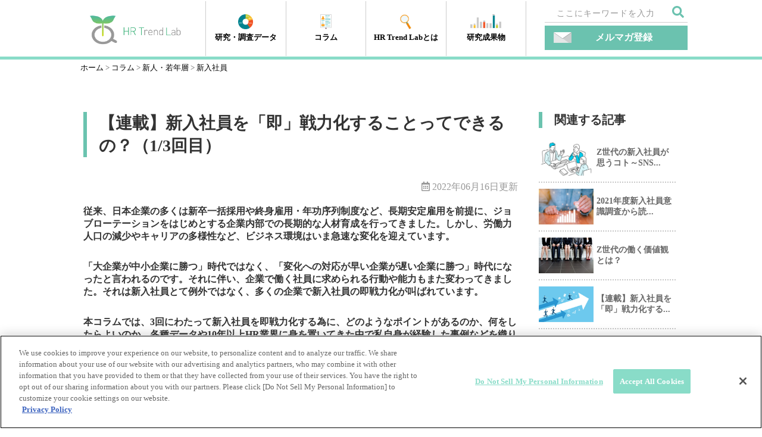

--- FILE ---
content_type: text/html; charset=UTF-8
request_url: https://hr-trend-lab.mynavi.jp/column/newcomers-and-young-people/4518/
body_size: 69513
content:
<!DOCTYPE html>
<html lang="ja"
	prefix="og: https://ogp.me/ns#"  class="ja" style="margin-top: 0!important;">
<head>
<meta http-equiv="Content-Type" content="text/html; charset=UTF-8">
<meta name="viewport" content="width=device-width,initial-scale=1.0,minimum-scale=1.0">
<title>【連載】新入社員を「即」戦力化することってできるの？（1/3回目） | HR Trend Lab</title>
<meta name="description" content="「【連載】新入社員を「即」戦力化することってできるの？（1/3回目） | HR Trend Lab」ページです。『HR Trend Lab』は、HRにまつわる課題の発見や解決に寄与することを目的として、設立されたマイナビ初のシンクタンクです。マイナビが10年以上にわたり企業様の「組織活性」や「人材開発」のサポートを通じて得た知見やノウハウをもとに、みなさまの人事課題解決に役立つ情報を発信していきます。" />
<meta name="keywords" content="【連載】新入社員を「即」戦力化することってできるの？（1/3回目）,教育研修,研修,教育,人材育成,人材,人材開発,シンクタンク,研究,研究活動,HR,HR領域,HR Tech,HR Trend,タレントマネジメント,タレマネ">
<link rel="stylesheet" href="https://hr-trend-lab.mynavi.jp/wp-content/themes/hr_renewul/css/drawer.css">
<link rel="stylesheet" href="https://hr-trend-lab.mynavi.jp/wp-content/themes/hr_renewul/js/slick/slick.css">
<link rel="stylesheet" href="https://hr-trend-lab.mynavi.jp/wp-content/themes/hr_renewul/js/slick/slick-theme.css">
<link rel="stylesheet" href="https://hr-trend-lab.mynavi.jp/wp-content/themes/hr_renewul/style.css">
<link rel="stylesheet" href="https://hr-trend-lab.mynavi.jp/wp-content/themes/hr_renewul/css/main.css">

<!--▼ OG設定 ▼-->
<meta property="og:type" content="website">
<meta property="og:title" content="【連載】新入社員を「即」戦力化することってできるの？（1/3回目） | HR Trend Lab">
<meta property="og:description" content="従来、日本企業の多くは企業内部での長期的な人材育成を行ってきました。しかし、ビジネス環境の変化により、新入社員の即戦力化が叫ばれています。本コラムでは、3回にわたって新入社員を即戦力化する為のポイントや取り組みを紹介します。初回は、新入社員を取り巻く環境や傾向などを見ていきましょう。"><meta property="og:url" content="https://hr-trend-lab.mynavi.jp/column/newcomers-and-young-people/4518/">
<meta property="og:image" content="https://hr-trend-lab.mynavi.jp/wp-content/uploads/2021/07/pixta_54202762_S-e1626228065833.jpg">
<meta property="og:site_name" content="HR Trend Lab">
<!--▲ OG設定 ▲-->

<!--▼ TWITTER OG設定 ▼ -->
<meta name="twitter:card" content="summary" />
<meta name="twitter:title" content="【連載】新入社員を「即」戦力化することってできるの？（1/3回目） | HR Trend Lab" />
<meta name="twitter:description" content="従来、日本企業の多くは企業内部での長期的な人材育成を行ってきました。しかし、ビジネス環境の変化により、新入社員の即戦力化が叫ばれています。本コラムでは、3回にわたって新入社員を即戦力化する為のポイントや取り組みを紹介します。初回は、新入社員を取り巻く環境や傾向などを見ていきましょう。"><meta name="twitter:image" content="https://hr-trend-lab.mynavi.jp/wp-content/uploads/2021/07/pixta_54202762_S-e1626228065833.jpg">
<!--▲ TWITTER OG設定 ▲-->

<script src="https://hr-trend-lab.mynavi.jp/wp-content/themes/hr_renewul/js/all.js"></script>
<script src="https://ajax.googleapis.com/ajax/libs/jquery/3.3.1/jquery.min.js"></script>
<script src="https://hr-trend-lab.mynavi.jp/wp-content/themes/hr_renewul/js/slick/slick.min.js"></script>
<script>
$(function(){
  jQuery('.icon-hamburger').on('click', function() {
    if(jQuery('.menu-container .menu').css('display') === 'block') {
      jQuery('.menu-container .menu').slideUp('1500');
    }else {
      jQuery('.menu-container .menu').slideDown('1500');
    }
  });
});
</script>
<script>
$(function(){$('.slick-slider').slick({
    infinite: true,
    slidesToShow: 4,
    slidesToScroll: 4,
    appendArrows: $('#arrows'),
    dots: true,
    responsive: [
    {
      breakpoint: 600,
      settings: {
        slidesToShow: 2,
        slidesToScroll: 2
      }
    },
    {
      breakpoint: 480,
      settings: {
        slidesToShow: 1,
        slidesToScroll: 1
      }
    }
  ]
  });
});
$(function(){$('.rankingSlide').slick({
    infinite: true,
    slidesToShow: 3,
    slidesToScroll: 3,
    appendArrows: $('#rankingarrows'),
    dots: true,
    responsive: [
    {
      breakpoint: 600,
      settings: {
        slidesToShow: 2,
        slidesToScroll: 2
      }
    },
    {
      breakpoint: 480,
      settings: {
        slidesToShow: 1,
        slidesToScroll: 1
      }
    }
  ]
  });
});
</script>
<!--[if lt IE 9]>
<script src="http://html5shiv.googlecode.com/svn/trunk/html5.js" type="text/javascript"></script>
<![endif]-->
<script>
jQuery(function(){
    var windowWidth = $(window).width();
    var headerHight = 100;
    jQuery('a[href^=#]').click(function() {
    var speed = 1000;
    var href= jQuery(this).attr("href");
    var target = jQuery(href == "#" || href == "" ? 'html' : href);
    var position = target.offset().top-headerHight;
    jQuery('body,html').animate({scrollTop:position}, speed, 'swing');
    return false;
   });
});
</script>
<!-- Google Tag Manager -->
<script>(function(w,d,s,l,i){w[l]=w[l]||[];w[l].push({'gtm.start':new Date().getTime(),event:'gtm.js'});var f=d.getElementsByTagName(s)[0],j=d.createElement(s),dl=l!='dataLayer'?'&l='+l:'';j.async=true;j.src='https://www.googletagmanager.com/gtm.js?id='+i+dl;f.parentNode.insertBefore(j,f);})(window,document,'script','dataLayer','GTM-N5SPPJL');</script>
<!-- End Google Tag Manager -->

		<!-- All in One SEO 4.1.4.3 -->
		<meta name="description" content="従来、日本企業の多くは企業内部での長期的な人材育成を行ってきました。しかし、ビジネス環境の変化により、新入社員の即戦力化が叫ばれています。本コラムでは、3回にわたって新入社員を即戦力化する為のポイントや取り組みを紹介します。初回は、新入社員を取り巻く環境や傾向などを見ていきましょう。" />
		<meta name="robots" content="max-image-preview:large" />
		<link rel="canonical" href="https://career-research.mynavi.jp/column/20211027_17691/" />
		<meta property="og:locale" content="ja_JP" />
		<meta property="og:site_name" content="HR Trend Lab" />
		<meta property="og:type" content="article" />
		<meta property="og:title" content="【連載】新入社員を「即」戦力化することってできるの？（1/3回目） | HR Trend Lab" />
		<meta property="og:description" content="従来、日本企業の多くは企業内部での長期的な人材育成を行ってきました。しかし、ビジネス環境の変化により、新入社員の即戦力化が叫ばれています。本コラムでは、3回にわたって新入社員を即戦力化する為のポイントや取り組みを紹介します。初回は、新入社員を取り巻く環境や傾向などを見ていきましょう。" />
		<meta property="og:url" content="https://career-research.mynavi.jp/column/20211027_17691/" />
		<meta property="og:image" content="https://hr-trend-lab.mynavi.jp/wp-content/uploads/2021/07/pixta_54202762_S-e1626228065833.jpg" />
		<meta property="og:image:secure_url" content="https://hr-trend-lab.mynavi.jp/wp-content/uploads/2021/07/pixta_54202762_S-e1626228065833.jpg" />
		<meta property="og:image:width" content="600" />
		<meta property="og:image:height" content="360" />
		<meta property="article:published_time" content="2022-06-16T01:04:32+00:00" />
		<meta property="article:modified_time" content="2025-06-09T03:17:27+00:00" />
		<meta name="twitter:card" content="summary" />
		<meta name="twitter:domain" content="hr-trend-lab.mynavi.jp" />
		<meta name="twitter:title" content="【連載】新入社員を「即」戦力化することってできるの？（1/3回目） | HR Trend Lab" />
		<meta name="twitter:description" content="従来、日本企業の多くは企業内部での長期的な人材育成を行ってきました。しかし、ビジネス環境の変化により、新入社員の即戦力化が叫ばれています。本コラムでは、3回にわたって新入社員を即戦力化する為のポイントや取り組みを紹介します。初回は、新入社員を取り巻く環境や傾向などを見ていきましょう。" />
		<meta name="twitter:image" content="https://hr-trend-lab.mynavi.jp/wp-content/uploads/2021/07/pixta_54202762_S-e1626228065833.jpg" />
		<script type="application/ld+json" class="aioseo-schema">
			{"@context":"https:\/\/schema.org","@graph":[{"@type":"WebSite","@id":"https:\/\/hr-trend-lab.mynavi.jp\/#website","url":"https:\/\/hr-trend-lab.mynavi.jp\/","name":"HR Trend Lab","description":"\u300eHR Trend Lab\u300f\u306f\u3001HR\u306b\u307e\u3064\u308f\u308b\u8ab2\u984c\u306e\u767a\u898b\u3084\u89e3\u6c7a\u306b\u5bc4\u4e0e\u3059\u308b\u3053\u3068\u3092\u76ee\u7684\u3068\u3057\u3066\u3001\u8a2d\u7acb\u3055\u308c\u305f\u30de\u30a4\u30ca\u30d3\u521d\u306e\u30b7\u30f3\u30af\u30bf\u30f3\u30af\u3067\u3059\u3002\u30de\u30a4\u30ca\u30d3\u304c10\u5e74\u4ee5\u4e0a\u306b\u308f\u305f\u308a\u4f01\u696d\u69d8\u306e\u300c\u7d44\u7e54\u6d3b\u6027\u300d\u3084\u300c\u4eba\u6750\u958b\u767a\u300d\u306e\u30b5\u30dd\u30fc\u30c8\u3092\u901a\u3058\u3066\u5f97\u305f\u77e5\u898b\u3084\u30ce\u30a6\u30cf\u30a6\u3092\u3082\u3068\u306b\u3001\u307f\u306a\u3055\u307e\u306e\u4eba\u4e8b\u8ab2\u984c\u89e3\u6c7a\u306b\u5f79\u7acb\u3064\u60c5\u5831\u3092\u767a\u4fe1\u3057\u3066\u3044\u304d\u307e\u3059\u3002","inLanguage":"ja","publisher":{"@id":"https:\/\/hr-trend-lab.mynavi.jp\/#organization"}},{"@type":"Organization","@id":"https:\/\/hr-trend-lab.mynavi.jp\/#organization","name":"HR Trend Lab\uff08\u3068\u308c\u3089\u307c\uff09","url":"https:\/\/hr-trend-lab.mynavi.jp\/"},{"@type":"BreadcrumbList","@id":"https:\/\/hr-trend-lab.mynavi.jp\/column\/newcomers-and-young-people\/4518\/#breadcrumblist","itemListElement":[{"@type":"ListItem","@id":"https:\/\/hr-trend-lab.mynavi.jp\/#listItem","position":1,"item":{"@type":"WebPage","@id":"https:\/\/hr-trend-lab.mynavi.jp\/","name":"\u30db\u30fc\u30e0","description":"\u30de\u30a4\u30ca\u30d3\u7814\u4fee\u30b5\u30fc\u30d3\u30b9\u306f\u300110\u5e74\u306b\u308f\u305f\u308a\u4f01\u696d\u306e\u6559\u80b2\u7814\u4fee\u30b5\u30fc\u30d3\u30b9\u3092\u63d0\u4f9b\u3057\u3066\u304d\u307e\u3057\u305f\u3002\u8caf\u307e\u3063\u305f\u6559\u80b2\u7814\u4fee\u30fb\u63a1\u7528\u7b49\u306e\u30c7\u30fc\u30bf\u30fb\u77e5\u898b\u30fb\u30ce\u30a6\u30cf\u30a6\u7b49\u3092\u30b7\u30f3\u30af\u30bf\u30f3\u30af\u3010HR Trend Lab\uff08\u3068\u308c\u3089\u307c\uff09\u3011\u3088\u308a\u6a5f\u95a2\u8a8c\u3010HR Trend Report\u3011\u3068\u3044\u3046\u5f62\u3067\u7686\u69d8\u306b\u60c5\u5831\u767a\u4fe1\u3092\u3057\u3066\u3044\u304d\u307e\u3059\u3002","url":"https:\/\/hr-trend-lab.mynavi.jp\/"},"nextItem":"https:\/\/hr-trend-lab.mynavi.jp\/column\/newcomers-and-young-people\/4518\/#listItem"},{"@type":"ListItem","@id":"https:\/\/hr-trend-lab.mynavi.jp\/column\/newcomers-and-young-people\/4518\/#listItem","position":2,"item":{"@type":"WebPage","@id":"https:\/\/hr-trend-lab.mynavi.jp\/column\/newcomers-and-young-people\/4518\/","name":"\u3010\u9023\u8f09\u3011\u65b0\u5165\u793e\u54e1\u3092\u300c\u5373\u300d\u6226\u529b\u5316\u3059\u308b\u3053\u3068\u3063\u3066\u3067\u304d\u308b\u306e\uff1f\uff081\/3\u56de\u76ee\uff09","description":"\u5f93\u6765\u3001\u65e5\u672c\u4f01\u696d\u306e\u591a\u304f\u306f\u4f01\u696d\u5185\u90e8\u3067\u306e\u9577\u671f\u7684\u306a\u4eba\u6750\u80b2\u6210\u3092\u884c\u3063\u3066\u304d\u307e\u3057\u305f\u3002\u3057\u304b\u3057\u3001\u30d3\u30b8\u30cd\u30b9\u74b0\u5883\u306e\u5909\u5316\u306b\u3088\u308a\u3001\u65b0\u5165\u793e\u54e1\u306e\u5373\u6226\u529b\u5316\u304c\u53eb\u3070\u308c\u3066\u3044\u307e\u3059\u3002\u672c\u30b3\u30e9\u30e0\u3067\u306f\u30013\u56de\u306b\u308f\u305f\u3063\u3066\u65b0\u5165\u793e\u54e1\u3092\u5373\u6226\u529b\u5316\u3059\u308b\u70ba\u306e\u30dd\u30a4\u30f3\u30c8\u3084\u53d6\u308a\u7d44\u307f\u3092\u7d39\u4ecb\u3057\u307e\u3059\u3002\u521d\u56de\u306f\u3001\u65b0\u5165\u793e\u54e1\u3092\u53d6\u308a\u5dfb\u304f\u74b0\u5883\u3084\u50be\u5411\u306a\u3069\u3092\u898b\u3066\u3044\u304d\u307e\u3057\u3087\u3046\u3002","url":"https:\/\/hr-trend-lab.mynavi.jp\/column\/newcomers-and-young-people\/4518\/"},"previousItem":"https:\/\/hr-trend-lab.mynavi.jp\/#listItem"}]},{"@type":"Person","@id":"https:\/\/hr-trend-lab.mynavi.jp\/author\/asuka-toriumi\/#author","url":"https:\/\/hr-trend-lab.mynavi.jp\/author\/asuka-toriumi\/","name":"ToriumiAsuka","image":{"@type":"ImageObject","@id":"https:\/\/hr-trend-lab.mynavi.jp\/column\/newcomers-and-young-people\/4518\/#authorImage","url":"https:\/\/secure.gravatar.com\/avatar\/e0b0bc86b5a537dca7f85534066c2ded?s=96&d=mm&r=g","width":96,"height":96,"caption":"ToriumiAsuka"}},{"@type":"WebPage","@id":"https:\/\/hr-trend-lab.mynavi.jp\/column\/newcomers-and-young-people\/4518\/#webpage","url":"https:\/\/hr-trend-lab.mynavi.jp\/column\/newcomers-and-young-people\/4518\/","name":"\u3010\u9023\u8f09\u3011\u65b0\u5165\u793e\u54e1\u3092\u300c\u5373\u300d\u6226\u529b\u5316\u3059\u308b\u3053\u3068\u3063\u3066\u3067\u304d\u308b\u306e\uff1f\uff081\/3\u56de\u76ee\uff09 | HR Trend Lab","description":"\u5f93\u6765\u3001\u65e5\u672c\u4f01\u696d\u306e\u591a\u304f\u306f\u4f01\u696d\u5185\u90e8\u3067\u306e\u9577\u671f\u7684\u306a\u4eba\u6750\u80b2\u6210\u3092\u884c\u3063\u3066\u304d\u307e\u3057\u305f\u3002\u3057\u304b\u3057\u3001\u30d3\u30b8\u30cd\u30b9\u74b0\u5883\u306e\u5909\u5316\u306b\u3088\u308a\u3001\u65b0\u5165\u793e\u54e1\u306e\u5373\u6226\u529b\u5316\u304c\u53eb\u3070\u308c\u3066\u3044\u307e\u3059\u3002\u672c\u30b3\u30e9\u30e0\u3067\u306f\u30013\u56de\u306b\u308f\u305f\u3063\u3066\u65b0\u5165\u793e\u54e1\u3092\u5373\u6226\u529b\u5316\u3059\u308b\u70ba\u306e\u30dd\u30a4\u30f3\u30c8\u3084\u53d6\u308a\u7d44\u307f\u3092\u7d39\u4ecb\u3057\u307e\u3059\u3002\u521d\u56de\u306f\u3001\u65b0\u5165\u793e\u54e1\u3092\u53d6\u308a\u5dfb\u304f\u74b0\u5883\u3084\u50be\u5411\u306a\u3069\u3092\u898b\u3066\u3044\u304d\u307e\u3057\u3087\u3046\u3002","inLanguage":"ja","isPartOf":{"@id":"https:\/\/hr-trend-lab.mynavi.jp\/#website"},"breadcrumb":{"@id":"https:\/\/hr-trend-lab.mynavi.jp\/column\/newcomers-and-young-people\/4518\/#breadcrumblist"},"author":"https:\/\/hr-trend-lab.mynavi.jp\/author\/asuka-toriumi\/#author","creator":"https:\/\/hr-trend-lab.mynavi.jp\/author\/asuka-toriumi\/#author","image":{"@type":"ImageObject","@id":"https:\/\/hr-trend-lab.mynavi.jp\/#mainImage","url":"https:\/\/hr-trend-lab.mynavi.jp\/wp-content\/uploads\/2021\/07\/pixta_54202762_S-e1626228065833.jpg","width":600,"height":360},"primaryImageOfPage":{"@id":"https:\/\/hr-trend-lab.mynavi.jp\/column\/newcomers-and-young-people\/4518\/#mainImage"},"datePublished":"2022-06-16T01:04:32+09:00","dateModified":"2025-06-09T03:17:27+09:00"}]}
		</script>
		<!-- All in One SEO -->

<link rel='dns-prefetch' href='//hr-trend-lab.mynavi.jp' />
<link rel='dns-prefetch' href='//s.w.org' />
		<!-- This site uses the Google Analytics by MonsterInsights plugin v8.10.0 - Using Analytics tracking - https://www.monsterinsights.com/ -->
		<!-- Note: MonsterInsights is not currently configured on this site. The site owner needs to authenticate with Google Analytics in the MonsterInsights settings panel. -->
					<!-- No UA code set -->
				<!-- / Google Analytics by MonsterInsights -->
				<script type="text/javascript">
			window._wpemojiSettings = {"baseUrl":"https:\/\/s.w.org\/images\/core\/emoji\/13.0.1\/72x72\/","ext":".png","svgUrl":"https:\/\/s.w.org\/images\/core\/emoji\/13.0.1\/svg\/","svgExt":".svg","source":{"concatemoji":"https:\/\/hr-trend-lab.mynavi.jp\/wp-includes\/js\/wp-emoji-release.min.js?ver=5.7.14"}};
			!function(e,a,t){var n,r,o,i=a.createElement("canvas"),p=i.getContext&&i.getContext("2d");function s(e,t){var a=String.fromCharCode;p.clearRect(0,0,i.width,i.height),p.fillText(a.apply(this,e),0,0);e=i.toDataURL();return p.clearRect(0,0,i.width,i.height),p.fillText(a.apply(this,t),0,0),e===i.toDataURL()}function c(e){var t=a.createElement("script");t.src=e,t.defer=t.type="text/javascript",a.getElementsByTagName("head")[0].appendChild(t)}for(o=Array("flag","emoji"),t.supports={everything:!0,everythingExceptFlag:!0},r=0;r<o.length;r++)t.supports[o[r]]=function(e){if(!p||!p.fillText)return!1;switch(p.textBaseline="top",p.font="600 32px Arial",e){case"flag":return s([127987,65039,8205,9895,65039],[127987,65039,8203,9895,65039])?!1:!s([55356,56826,55356,56819],[55356,56826,8203,55356,56819])&&!s([55356,57332,56128,56423,56128,56418,56128,56421,56128,56430,56128,56423,56128,56447],[55356,57332,8203,56128,56423,8203,56128,56418,8203,56128,56421,8203,56128,56430,8203,56128,56423,8203,56128,56447]);case"emoji":return!s([55357,56424,8205,55356,57212],[55357,56424,8203,55356,57212])}return!1}(o[r]),t.supports.everything=t.supports.everything&&t.supports[o[r]],"flag"!==o[r]&&(t.supports.everythingExceptFlag=t.supports.everythingExceptFlag&&t.supports[o[r]]);t.supports.everythingExceptFlag=t.supports.everythingExceptFlag&&!t.supports.flag,t.DOMReady=!1,t.readyCallback=function(){t.DOMReady=!0},t.supports.everything||(n=function(){t.readyCallback()},a.addEventListener?(a.addEventListener("DOMContentLoaded",n,!1),e.addEventListener("load",n,!1)):(e.attachEvent("onload",n),a.attachEvent("onreadystatechange",function(){"complete"===a.readyState&&t.readyCallback()})),(n=t.source||{}).concatemoji?c(n.concatemoji):n.wpemoji&&n.twemoji&&(c(n.twemoji),c(n.wpemoji)))}(window,document,window._wpemojiSettings);
		</script>
		<style type="text/css">
img.wp-smiley,
img.emoji {
	display: inline !important;
	border: none !important;
	box-shadow: none !important;
	height: 1em !important;
	width: 1em !important;
	margin: 0 .07em !important;
	vertical-align: -0.1em !important;
	background: none !important;
	padding: 0 !important;
}
</style>
	<link rel='stylesheet' id='wp-block-library-css'  href='https://hr-trend-lab.mynavi.jp/wp-includes/css/dist/block-library/style.min.css?ver=5.7.14' type='text/css' media='all' />
<script type='text/javascript' id='nrci_methods-js-extra'>
/* <![CDATA[ */
var nrci_opts = {"gesture":"Y","drag":"Y","touch":"Y","admin":"N"};
/* ]]> */
</script>
<script type='text/javascript' src='https://hr-trend-lab.mynavi.jp/wp-content/plugins/no-right-click-images-plugin/no-right-click-images.js' id='nrci_methods-js'></script>
<link rel="https://api.w.org/" href="https://hr-trend-lab.mynavi.jp/wp-json/" /><link rel="alternate" type="application/json" href="https://hr-trend-lab.mynavi.jp/wp-json/wp/v2/column/4518" /><link rel="EditURI" type="application/rsd+xml" title="RSD" href="https://hr-trend-lab.mynavi.jp/xmlrpc.php?rsd" />
<link rel="wlwmanifest" type="application/wlwmanifest+xml" href="https://hr-trend-lab.mynavi.jp/wp-includes/wlwmanifest.xml" /> 
<meta name="generator" content="WordPress 5.7.14" />
<link rel='shortlink' href='https://hr-trend-lab.mynavi.jp/?p=4518' />
<link rel="alternate" type="application/json+oembed" href="https://hr-trend-lab.mynavi.jp/wp-json/oembed/1.0/embed?url=https%3A%2F%2Fhr-trend-lab.mynavi.jp%2Fcolumn%2Fnewcomers-and-young-people%2F4518%2F" />
<link rel="alternate" type="text/xml+oembed" href="https://hr-trend-lab.mynavi.jp/wp-json/oembed/1.0/embed?url=https%3A%2F%2Fhr-trend-lab.mynavi.jp%2Fcolumn%2Fnewcomers-and-young-people%2F4518%2F&#038;format=xml" />
<link rel="apple-touch-icon" sizes="152x152" href="/wp-content/uploads/fbrfg/apple-touch-icon.png">
<link rel="icon" type="image/png" sizes="32x32" href="/wp-content/uploads/fbrfg/favicon-32x32.png">
<link rel="icon" type="image/png" sizes="16x16" href="/wp-content/uploads/fbrfg/favicon-16x16.png">
<link rel="manifest" href="/wp-content/uploads/fbrfg/site.webmanifest">
<link rel="mask-icon" href="/wp-content/uploads/fbrfg/safari-pinned-tab.svg" color="#5bbad5">
<link rel="shortcut icon" href="/wp-content/uploads/fbrfg/favicon.ico">
<meta name="msapplication-TileColor" content="#2d89ef">
<meta name="msapplication-config" content="/wp-content/uploads/fbrfg/browserconfig.xml">
<meta name="theme-color" content="#ffffff"><script src="https://assets.adobedtm.com/a5d3058275d8/6f0cc88abda5/launch-ee7b1fc24d5f.min.js" async></script></head>

<body class="column-template-default single single-column postid-4518">
<!-- Google Tag Manager (noscript) -->
<noscript><iframe src="https://www.googletagmanager.com/ns.html?id=GTM-N5SPPJL" height="0" width="0" style="display:none;visibility:hidden"></iframe></noscript>
<!-- End Google Tag Manager (noscript) -->

  <header>
    <div id="header_wrapper_sp">
      <div><a href="https://hr-trend-lab.mynavi.jp"><img src="https://hr-trend-lab.mynavi.jp/wp-content/themes/hr_renewul/img/logo.png" alt="HR Trend Lab"></a></div>
      <div class="textwidget custom-html-widget"><!-- ▼ href="リンク先URLをご記入ください。 ▼"-->
<a class="header_contact__link" href="https://hr-trend-lab.mynavi.jp/mail_regi/">
<!-- ▼ src="画像URLをご記入ください。 ▼"-->
<img src="https://hr-trend-lab.mynavi.jp/wp-content/themes/hr_renewul/img/ico_mail.png" class="nav_ico_mail" alt="お問い合わせ">
<span>メルマガ登録</span>
</a>


<!-- ▼ href="リンク先URLをご記入ください。 ▼"-->
<!--a class="header_contact__link" href="https://hr-trend-lab.mynavi.jp/contact">
<!-- ▼ src="画像URLをご記入ください。 ▼"-->
<!--img src="https://hr-trend-lab.mynavi.jp/wp-content/themes/hr_renewul/img/ico_mail.png" class="nav_ico_mail" alt="お問い合わせ">
<span>お問い合わせ</span>
</a-->

<!-- ▼ CSSを調整する際は下記へCSSを記述ください。 ▼"-->
<style>
	
</style></div>      <div id="hamburger" class="hamburger">
        <div class="hamburger-inner">
          <div class="hamburger-line"></div>
          <div class="hamburger-line"></div>
          <div class="hamburger-line"></div>
          <p class="hamburger-txt">MENU</p>
        </div>
      </div>
      <nav id="global-nav" class="global-nav">
        <ul class="nav-list">
          <li class="nav-item"><a href="https://hr-trend-lab.mynavi.jp/research/"><span>研究・調査データ</span><i></i></a></li>
          <li class="nav-item">
            <a class="has-sub-menu" href="#"><span>コラム</span></a>
            <ul class="nav-list nav-sub-list">
              <li class="nav-item"><a href="https://hr-trend-lab.mynavi.jp/engagement/"><i></i><span>エンゲージメント</span><span class="catNum">（13件）</span></a></li>
              <li class="nav-item"><a href="https://hr-trend-lab.mynavi.jp/talent-management/"><i></i><span>タレントマネジメント</span><span class="catNum">（9件）</span></a></li>
              <li class="nav-item"><a href="https://hr-trend-lab.mynavi.jp/organizational-development/"><i></i><span>組織開発</span><span class="catNum">（42件）</span></a></li>
              <li class="nav-item"><a href="https://hr-trend-lab.mynavi.jp/newcomers-and-young-people/"><i></i><span>新人・若年層</span><span class="catNum">（27件）</span></a></li>
              <li class="nav-item"><a href="https://hr-trend-lab.mynavi.jp/human-resource-development/"><i></i><span>人材開発・キャリア開発</span><span class="catNum">（93件）</span></a></li>
              <li class="nav-item"><a href="https://hr-trend-lab.mynavi.jp/recruit/"><i></i><span>採用・雇用</span><span class="catNum">（14件）</span></a></li>
              <li class="nav-item"><a href="https://hr-trend-lab.mynavi.jp/hr-tech/"><i></i><span>HRテック</span><span class="catNum">（12件）</span></a></li>
              <li class="nav-item"><a href="https://hr-trend-lab.mynavi.jp/management/"><i></i><span>マネジメント層</span><span class="catNum">（31件）</span></a></li>
              <li class="nav-item"><a href="https://hr-trend-lab.mynavi.jp/leadership/"><i></i><span>リーダーシップ</span><span class="catNum">（9件）</span></a></li>
              <li class="nav-item"><a href="https://hr-trend-lab.mynavi.jp/personnel-system/"><i></i><span>人事制度</span><span class="catNum">（17件）</span></a></li>
              <li class="nav-item"><a href="https://hr-trend-lab.mynavi.jp/management-strategy/"><i></i><span>経営・戦略</span><span class="catNum">（31件）</span></a></li>
              <li class="nav-item"><a href="https://hr-trend-lab.mynavi.jp/work-style-reform/"><i></i><span>働き方改革</span></a><span class="catNum">（15件）</span></a></li>
            </ul>
          </li>
          <li class="nav-item"><a href="https://hr-trend-lab.mynavi.jp/about/"><span>HR Trend Labとは</span><i></i></a></li>
          <li class="nav-item"><a href="https://hr-trend-lab.mynavi.jp/tag/hr-trend-report/"><span>HR TrendReport</span><i></i></a></li>
          <li class="nav-item"><a href="https://hr-trend-lab.mynavi.jp/report-by-researcher/"><span>研究成果物</span><i></i></a></li>
          <!--li class="nav-item"><a href="https://hr-trend-lab.mynavi.jp/privacy/"><span>プライバシーポリシー</span><i></i></a></li>
          <li class="nav-item"><a href="https://hr-trend-lab.mynavi.jp/terms/"><span>利⽤規約</span><i></i></a></li>
          <li class="nav-item"><a href="https://hrd.mynavi.jp/" target="_blank"><span>会社概要</span><i></i></a></li>
          <li class="nav-item"><a href="https://hr-trend-lab.mynavi.jp/sitemap/"><span>サイトマップ</span><i></i></a></li-->
          <li id="nav-search" class="nav-item">
            <form role="search" method="get" class="header_search_form__wrap" action="https://hr-trend-lab.mynavi.jp/">
              <input type="search" class="header_search__form" value="" name="s" placeholder="ここにキーワードを入力" />
              <button type="submit" class="header_search__btn" ><i class="fas fa-search"></i></button>
            </form>
          </li>
        </ul>

        <div id="nav-close" class="nav-close"></div>
      </nav>

<script>
$(document).ready(function() {
    $('#hamburger').click(function() {
        $('#global-nav').fadeIn(300);
    });

    $('#nav-close').click(function() {
        $('#global-nav').fadeOut(100);
    });

    $('#global-nav .nav-item a.has-sub-menu').click(function() {
        $(this).toggleClass('active');
        if ($(this).hasClass('active')) {
            $(this).parent().find('.nav-sub-list').slideDown(300);
        } else {
            $(this).parent().find('.nav-sub-list').slideUp(300);
        }
        return false;
    });
});
</script>

    </div>
    <div id="header_wrapper_pc">
      <div><a href="https://hr-trend-lab.mynavi.jp"><img src="https://hr-trend-lab.mynavi.jp/wp-content/themes/hr_renewul/img/logo_pc.png" alt="HR Trend Lab"></a></div>
      <nav>
        <ul id="dropmenu">
          <li><a href="https://hr-trend-lab.mynavi.jp/research"><img src="https://hr-trend-lab.mynavi.jp/wp-content/themes/hr_renewul/img/ico_nav_01.png" alt="研究・調査データ" class="nav_ico">研究・調査データ</a></li>
          <li>
            <a href="https://hr-trend-lab.mynavi.jp/column"><img src="https://hr-trend-lab.mynavi.jp/wp-content/themes/hr_renewul/img/ico_nav_02.png" alt="コラム" class="nav_ico">コラム</a>
            <div class="dropdown_menu__container">
              <ul>
                <li><a href="https://hr-trend-lab.mynavi.jp/engagement/">エンゲージメント<span class="catNum">（13件）</span></a></li>
                <li><a href="https://hr-trend-lab.mynavi.jp/talent-management/">タレントマネジメント<span class="catNum">（9件）</span></a></li>
                <li><a href="https://hr-trend-lab.mynavi.jp/organizational-development/">組織開発<span class="catNum">（42件）</span></a></li>
                <li><a href="https://hr-trend-lab.mynavi.jp/newcomers-and-young-people/">新人・若年層<span class="catNum">（27件）</span></a></li>
                <li><a href="https://hr-trend-lab.mynavi.jp/human-resource-development/">人材開発・キャリア開発<span class="catNum">（93件）</span></a></li>
                <li><a href="https://hr-trend-lab.mynavi.jp/recruit/">採用・雇用<span class="catNum">（14件）</span></a></li>
                <li><a href="https://hr-trend-lab.mynavi.jp/hr-tech/">HRテック<span class="catNum">（12件）</span></a></li>
                <li><a href="https://hr-trend-lab.mynavi.jp/management/">マネジメント層<span class="catNum">（31件）</span></a></li>
                <li><a href="https://hr-trend-lab.mynavi.jp/leadership/">リーダーシップ<span class="catNum">（9件）</span></a></li>
                <li><a href="https://hr-trend-lab.mynavi.jp/personnel-system/">人事制度<span class="catNum">（17件）</span></a></li>
                <li><a href="https://hr-trend-lab.mynavi.jp/management-strategy/">経営・戦略<span class="catNum">（31件）</span></a></li>
                <li><a href="https://hr-trend-lab.mynavi.jp/work-style-reform/">働き方改革<span class="catNum">（15件）</span></a></li>
              </ul>
            </div>
          </li>
          <li><a href="https://hr-trend-lab.mynavi.jp/about"><img src="https://hr-trend-lab.mynavi.jp/wp-content/themes/hr_renewul/img/ico_nav_03.png" alt="HR Trend Labとは" class="nav_ico">HR Trend Labとは</a></li>
          <li><a href="https://hr-trend-lab.mynavi.jp/report-by-researcher/"><img src="https://hr-trend-lab.mynavi.jp/wp-content/themes/hr_renewul/img/ico_nav_04.png" alt="HR TrendReport" class="nav_ico">研究成果物</a></li>
        </ul>
      </nav>
      <div class="header_wrapper_pc__right">
        <form role="search" method="get" class="header_search_form__wrap" action="https://hr-trend-lab.mynavi.jp/">
          <input type="search" class="header_search__form" value="" name="s" placeholder="ここにキーワードを入力" />
          <button type="submit" class="header_search__btn" ><i class="fas fa-search"></i></button>
        </form>
        <!--a class="header_contact__link" href="https://hr-trend-lab.mynavi.jp/contact"><img src="https://hr-trend-lab.mynavi.jp/wp-content/themes/hr_renewul/img/ico_mail.png" class="nav_ico_mail" alt="お問い合わせ"><span>お問い合わせ</span></a-->
        <div class="textwidget custom-html-widget"><!-- ▼ href="リンク先URLをご記入ください。 ▼"-->
<a class="header_contact__link" href="https://hr-trend-lab.mynavi.jp/mail_regi/">
<!-- ▼ src="画像URLをご記入ください。 ▼"-->
<img src="https://hr-trend-lab.mynavi.jp/wp-content/themes/hr_renewul/img/ico_mail.png" class="nav_ico_mail" alt="お問い合わせ">
<span>メルマガ登録</span>
</a>


<!-- ▼ href="リンク先URLをご記入ください。 ▼"-->
<!--a class="header_contact__link" href="https://hr-trend-lab.mynavi.jp/contact">
<!-- ▼ src="画像URLをご記入ください。 ▼"-->
<!--img src="https://hr-trend-lab.mynavi.jp/wp-content/themes/hr_renewul/img/ico_mail.png" class="nav_ico_mail" alt="お問い合わせ">
<span>お問い合わせ</span>
</a-->

<!-- ▼ CSSを調整する際は下記へCSSを記述ください。 ▼"-->
<style>
	
</style></div>      </div>
    </div>
  </header>

  <div class="head_pt"></div>
    <main id="main" class="inner">
      <div class="wrapper">
        <div id="breadcrumb"><ul><li><a href="https://hr-trend-lab.mynavi.jp"><span>ホーム</span></a></li><li><a href="https://hr-trend-lab.mynavi.jp/column/"><span>コラム</span></a></li><li><a href="https://hr-trend-lab.mynavi.jp/newcomers-and-young-people/"><span>新人・若年層</span></a></li><li><a href="https://hr-trend-lab.mynavi.jp/newcomers-and-young-people/newcomers/"><span>新入社員</span></a></li></ul></div>        <div id="single_wrap">
          <section id="page-4518" class="inner_wrap">
            <h1 class="tit_01">【連載】新入社員を「即」戦力化することってできるの？（1/3回目）</h1>
            <div class="meta-wrap">
              <div class="view"><i class="far fa-calendar-alt"></i> 2022年06月16日更新</div>
            </div>
                      <p><strong>従来、日本企業の多くは新卒一括採用や終身雇用・年功序列制度など、長期安定雇用を前提に、ジョブローテーションをはじめとする企業内部での長期的な人材育成を行ってきました。しかし、労働力人口の減少やキャリアの多様性など、ビジネス環境はいま急速な変化を迎えています。</strong></p>
<p><strong>「大企業が中小企業に勝つ」時代ではなく、「変化への対応が早い企業が遅い企業に勝つ」時代になったと言われるのです。それに伴い、企業で働く社員に求められる行動や能力もまた変わってきました。それは新入社員とて例外ではなく、多くの企業で新入社員の即戦力化が叫ばれています。</strong></p>
<p><strong>本コラムでは、3回にわたって新入社員を即戦力化する為に、どのようなポイントがあるのか、何をしたらよいのか、各種データや10年以上HR業界に身を置いてきた中で私自身が経験した事例などを織り交ぜつつ、紹介して参ります。初回となる今回は、新入社員本人にフォーカスをし、彼らを取り巻く環境や傾向などを見ていきましょう。</strong></p>
<div class="index_wrap"><span class="index_tit"><span>目次</span> 【表示】</span></div><h2>新入社員を取り巻く環境</h2>
<p>冒頭でも触れたように、近年のビジネス環境は急速に変化しており、新入社員に求められる行動や能力も高度化されるようになりました。背景に、テクノロジーの進化やマーケットの拡大などもあるとされます。</p>
<p>一例ではありますが、人事担当が行う仕事であっても、システムやITツールを用い、人や組織を定量的に管理・測定するといったことが当たり前となってきています。勘や経験を根拠とした人事施策ではなく、データ・テクノロジーを用いた合理的かつ客観的な人事施策がスピーディに展開される時代になりました。</p>
<p>当然、人事へ配属される新入社員にもHRの基礎知識だけではなく、システムやITに関する知識が求められています。また、データを利活用する能力・素養、スピードに遅れないような主体性・行動力、アンテナを高く張ることなども必要と言えるでしょう。</p>
<p>環境変化はこれだけではありません。記憶に新しいところで言えば、新型コロナウイルスの流行もまた大きくビジネス環境を変えました。WEBツールの導入や職場のDX化に留まらず、事業そのものを変革する企業も現れています。新型コロナウイルスの緊急対応を経て、ポストコロナ時代における恒久的な人材マネジメントを各社が模索している最中だと考えられます。【図1】</p>
<p><img loading="lazy" src="https://hr-trend-lab.mynavi.jp/wp-content/uploads/2022/06/20211020-1-1-e1655340755504.jpg" alt="" width="800" height="632" class="alignnone size-full wp-image-4520" /></p>
<p>最近では、入社してから先輩や上司と直接会ったことがないという新入社員は当たり前のように存在します。一昔前の感覚からすると「信じられない」という声も多いことでしょう。そのくらい近年の環境変化は大きいということです。では、こうした環境下にて、当の新入社員自体はどのようなことを感じているのでしょうか。</p>
<h2>新入社員意識調査から読み解く世代の傾向</h2>
<p>マイナビ（教育研修事業）では、新型コロナウイルス発生直後の2020年度を除き、各年度で新入社員の意識調査を行っています。ここでは、2021年度の調査結果から読み解ける新入社員の傾向をお伝えします。</p>
<h3>TOPIC①　社会人生活に対する期待の度合いは大きく変わらない？</h3>
<p><b>新入社員意識調査　「社会人に対する”期待の度合い”を教えてください。」</b></p>
<p><img loading="lazy" src="https://hr-trend-lab.mynavi.jp/wp-content/uploads/2022/06/20211020-3-1-1024x474.jpg" alt="" width="1024" height="474" class="alignnone size-large wp-image-4521" /></p>
<p><center><small>【図2】社会人生活への期待度/2021年度新入社員意識調査<br />
※2020年はコロナ直後のため調査未実施</small></center>2021年度の新入社員意識調査の結果によれば、社会人生活に対して期待している割合は「どちらかといえば期待」を含めて66.6％となっており、新型コロナウイルス流行前（2019年以前）と比較しても大きな違いは見られませんでした。年度ごとに若干の変動はあるものの、例年6割前後の新入社員が社会人生活に期待をしており、3割前後が不安を抱えているというような状況が続いています。</p>
<p>マイナビが毎年行う内定者向けの調査において、内定承諾者のうちの過半数が「不安」と回答していることと照らし合わせると、内定者期間～入社までにその不安は減少したと言えるかもしれません。厳密に言えば調査対象者は異なりますので一概には言えませんが、企業側のフォロー施策や新入社員自身の覚悟などは一定程度奏功しているとも考えられます。 【図2】</p>
<h3>TOPIC②　やりたい仕事をするよりも、人間関係の構築をしたい？</h3>
<p><b>新入社員意識調査　「社会人生活でどのようなことに期待を持っていますか。」</b></p>
<p><img loading="lazy" src="https://hr-trend-lab.mynavi.jp/wp-content/uploads/2022/06/20211020-4-1-1024x472.jpg" alt="" width="1024" height="472" class="alignnone size-large wp-image-4522" /></p>
<p><center><small>【図3】社会人生活の中でどのような事に期待を持っているか（複数回答　最大3項目）/2021年度新入社員意識調査<br />
※2020年はコロナ直後のため調査未実施</small></center>「社会人生活の中でどのようなことに期待を持っているか」という設問に対しては、例年「自身の成長」という項目がトップになります。2021年度の調査でも同項目はトップではありましたが、例年に比べると低い数値が出る結果となりました。また、「自分のやりたい仕事ができる」という項目はここ数年でもっとも低い13.2％という数値となっています。</p>
<p>その分、例年よりも「新しく人間関係を構築できる」という項目の数値が高くなっており、成長や仕事よりも人間関係に期待したい世代であると推察できそうです。裏を返すと「人間関係構築への不安」を感じるとも解釈することができ、それは下図「社会人生活の中でどのようなことに不安を感じているか」という設問内の「上司・先輩・同僚との人間関係」の数値が高いという点においても見て取れます。</p>
<p>コロナ禍で学生生活を含め、人間関係が希薄になってしまった反動を受けた世代なのかもしれません。 【図3】【図4】</p>
<p><b>新入社員意識調査　「社会人生活でどのようなことに不安を感じていますか。」</b></p>
<p><img loading="lazy" src="https://hr-trend-lab.mynavi.jp/wp-content/uploads/2022/06/20211020-5-2-1024x488.jpg" alt="" width="1024" height="488" class="alignnone size-large wp-image-4523" /></p>
<p><center><small>【図4】社会人生活の中でどのような事に不安を感じているか（複数回答　最大3項目）/2021年度新入社員意識調査<br />
※2020年はコロナ直後のため調査未実施</small></center></p>
<h3>TOPIC③　収入よりもやはり「人」？</h3>
<p><b>新入社員意識調査　「社会人として仕事をしていくうえで重要だと思うことは何ですか。」</b><br />
<img loading="lazy" src="https://hr-trend-lab.mynavi.jp/wp-content/uploads/2022/06/20211020-6-2.jpg" alt="" width="800" height="450" class="alignnone size-full wp-image-4524" srcset="https://hr-trend-lab.mynavi.jp/wp-content/uploads/2022/06/20211020-6-2.jpg 800w, https://hr-trend-lab.mynavi.jp/wp-content/uploads/2022/06/20211020-6-2-300x169.jpg 300w, https://hr-trend-lab.mynavi.jp/wp-content/uploads/2022/06/20211020-6-2-768x432.jpg 768w" sizes="(max-width: 800px) 100vw, 800px" /></p>
<p><center><small>【図5】社会人として仕事をしていく上で重要だと思うこと（複数回答　最大3項目）/2021年度新入社員意識調査<br />
※2020年はコロナ直後のため調査未実施</small></center>「社会人として仕事をしていく上で重要だと思うこと」という設問については、「収入」項目の数値が2021年度は大きく下がりました。前掲したTOPIC②「社会人生活の中でどのようなことに期待を持っていますか」という設問内の項目「収入が得られる」とも共通しますが、収入に対するこだわりが減少している結果となります。</p>
<p>一方、「人への影響」という項目が27.4％と例年より高めに出ています。また下図「先輩にはどのように接してほしいか」という設問においては「どちらかといえば優しく接してほしい」を加えると実に87.8％の新入社員が優しさを求めており、人への関心・欲求が高まっているのではないかと考えられます。 【図5】</p>
<p><b>新入社員意識調査　「先輩にはどのように接してほしいですか。」</b></p>
<p><img loading="lazy" src="https://hr-trend-lab.mynavi.jp/wp-content/uploads/2022/06/20211020-7-2-1024x502.jpg" alt="" width="1024" height="502" class="alignnone size-large wp-image-4525" /></p>
<p><center><small>【図6】先輩にはどのように接してほしいか/2021年度新入社員意識調査<br />
※2020年はコロナ直後のため調査未実施</small></center>あくまで推察にはなりますが、以上の結果を踏まえると、新入社員はコロナ禍において「収入は期待できない部分がある」点を認識しており、「仕事や成長」よりは「人」軸であることが彼らのペルソナ像として浮かんでくるのではないでしょうか。今まで以上に新入社員に対する先輩社員や管理職の関わり方にも工夫が求められるのかもしれません。</p>
<p>即戦力化に向けてはこうした新入社員の現状や傾向ならびに自社のビジネス環境をしっかり把握した上で、施策を立案していくことが望ましいでしょう。一般的に、効率的かつ効果的な育成は、育成対象を理解することから始まると言われます。 【図6】</p>
<a class="internal__link" href="https://hr-trend-lab.mynavi.jp/column/newcomers-and-young-people/1127/" target="_blank"><div class="internal_link__img" style="background-image: url(https://hr-trend-lab.mynavi.jp/wp-content/uploads/2020/02/51783242998ddf7592dcba94dc58656a-e1581586326534.jpg);"></div><div class="internal_link_txt__wrap"><div class="internal_link__cat">ジェネレーションZ</div><div class="internal_link__tit">Z世代の働く価値観とは？</div><div class="internal_link__desc">ジェネレーションZは1990年代後半以降に生まれた世代。IT技術が確立された時代に生まれ、子供の頃からデジタル機器に親しんできた生粋のデジタルネイテ...</div><div class="internal_link_sp__desc">ジェネレーションZは1990年代後半以降に生まれた世代。IT技術が確立された時代に生まれ、子供の頃からデジタ...</div><div class="internal_link__txt">続きを読む　></div></div></a>
<h2>新入社員の成長の為に</h2>
<p>では、新入社員の即戦力化に向けてどこから着手すればよいのでしょう。前提として育成対象を理解するということはもちろんですが、人事として行うべきは、新入社員の一人前基準・ゴールを明確にしておくことだと言われます。</p>
<p>陥りがちなエラーとして、4月頭の導入研修のゴールのみを検討するということがしばしば挙げられますが、4月頭の研修は、あくまで一人前のゴールから逆算されたマイルストーンのひとつである必要があります。</p>
<p>また、一人前基準自体も前述したようなビジネス環境によってさらに変化している可能性もあります。すでに基準が決まっている場合であっても、企業として見直し・点検していく必要があるでしょう。現に、多くの企業で新入社員の一人前基準に限らず、各層における人材要件を見直すケースが増えてきています。</p>
<p>そのうえで、新入社員本人が成長できるような仕組みを作り、彼らが自走・自己研鑽できるような状態が理想です。新入社員がさまざまな経験を自発的に積み、効率的かつ効果的な成長ができるような状態を早めに構築していきましょう。</p>
<p><img loading="lazy" src="https://hr-trend-lab.mynavi.jp/wp-content/uploads/2022/06/20211020-8.jpg" alt="" width="593" height="227" class="alignnone size-full wp-image-4519" srcset="https://hr-trend-lab.mynavi.jp/wp-content/uploads/2022/06/20211020-8.jpg 593w, https://hr-trend-lab.mynavi.jp/wp-content/uploads/2022/06/20211020-8-300x115.jpg 300w" sizes="(max-width: 593px) 100vw, 593px" /></p>
<p>とは言え新入社員がいくら個人で頑張っても限界は存在します。そこで<a href="https://hr-trend-lab.mynavi.jp/column/newcomers-and-young-people/4534/" rel="noopener" target="_blank">次回コラム</a>では、新入社員の即戦力化に向けて、周囲（管理職や先輩社員）にどのようなことが求められるかについて、お伝えさせていただきます。</p>
<p>※この記事は<a href="https://career-research.mynavi.jp/" rel="noopener" target="_blank" class="link_blue">マイナビ キャリアリサーチLab</a>からの転載です。<br />
キャリアリサーチLabの記事は<a href="https://career-research.mynavi.jp/column/20211027_17691/" rel="noopener" target="_blank" class="link_blue">こちら</a></p>
<a class="internal__link" href="https://hr-trend-lab.mynavi.jp/column/newcomers-and-young-people/4534/" target="_blank"><div class="internal_link__img" style="background-image: url(https://hr-trend-lab.mynavi.jp/wp-content/uploads/2021/07/pixta_54202762_S-e1626228065833.jpg);"></div><div class="internal_link_txt__wrap"><div class="internal_link__cat">新人・若年層</div><div class="internal_link__tit">【連載】新入社員を「即」戦力化することってできるの？（2/3回目）</div><div class="internal_link__desc">従来、日本企業の多くは企業内部での長期的な人材育成を行ってきました。しかし、ビジネス環境の変化により、新入社員の即戦力化が叫ばれています。本コ...</div><div class="internal_link_sp__desc">従来、日本企業の多くは企業内部での長期的な人材育成を行ってきました。しかし、ビジネス環境の変化により...</div><div class="internal_link__txt">続きを読む　></div></div></a>
<a class="internal__link internal_shop__link" href="https://hrd.mynavi.jp/service/newemployee_training/" target="_blank"><div class="internal_link__img" style="background-image: url(https://hr-trend-lab.mynavi.jp/wp-content/uploads/2021/10/newemployee-e1634101235153.png);"></div><div class="internal_link_txt__wrap"><div class="internal_link__cat">新入社員・若手社員</div><div class="internal_link__tit">新入社員研修</div><div class="internal_link__desc">学生から社会人への意識改革やビジネスマナーを習慣化する新入社員育成プログラムを取り揃えました。対面型研修からオンライン研修まで日本全国で実施しています。
</div><div class="internal_link__txt">詳しく見る　></div></div></a>
                        
                                                        <div class="author__wrap">
                    <div class="author__img">
                      <img src="https://hr-trend-lab.mynavi.jp/wp-content/uploads/2022/06/1ba700f1495364f572196f4cb9e29fc2.png" />
                    </div>
                    <div class="author_tit__wrap">
                      <div class="author__tit"><span>著者プロフィール</span>田口 弘毅（たぐち こうき）</div>
                      <div class="author__txt">2010年に株式会社マイナビへ入社。以後、一貫して採用・人材開発・組織開発のコンサルティング（各種制度設計・企画・運用支援）に従事する。
HR Trend Labの主席研究員として、若年層のリーダーシップ開発をテーマにした研究活動なども行う。
仕事においては理論と実践のバランスを、人生においては仕事と家庭（主に息子2人の育児）のバランスをとりわけ大切にしています。</div>
                    </div><!-- .author_tit__wrap -->
                  </div><!-- .author__wrap -->
                                                  
            <div class="keyword_wrap"><a href="https://hr-trend-lab.mynavi.jp/tag/generation-z-nayp/" rel="tag">ジェネレーションZ</a><a href="https://hr-trend-lab.mynavi.jp/tag/new-employee/" rel="tag">新入社員</a></div>
                    </section>
          <aside id="side">
  <div class="side__wrap">
    <div class="side_flex">
      <div class="inner_tit_01">関連する記事</div>

      
            <ul>
                  <li>
            <a href="https://hr-trend-lab.mynavi.jp/column/newcomers-and-young-people/4194/" class="relation__wrap tit pc">
              <div class="relation__img" style="background-image: url(https://hr-trend-lab.mynavi.jp/wp-content/uploads/2022/03/pixta_74109115_M-e1646197084224.jpg);"></div>
              <div class="relation__txt">
                Z世代の新入社員が思うコト～SNS...              </div>
            </a>
          </li>
                  <li>
            <a href="https://hr-trend-lab.mynavi.jp/column/newcomers-and-young-people/3336/" class="relation__wrap tit pc">
              <div class="relation__img" style="background-image: url(https://hr-trend-lab.mynavi.jp/wp-content/uploads/2021/08/f7751777387d9e49835798460f3e48d9-e1629253731506.jpg);"></div>
              <div class="relation__txt">
                2021年度新入社員意識調査から読...              </div>
            </a>
          </li>
                  <li>
            <a href="https://hr-trend-lab.mynavi.jp/column/newcomers-and-young-people/1127/" class="relation__wrap tit pc">
              <div class="relation__img" style="background-image: url(https://hr-trend-lab.mynavi.jp/wp-content/uploads/2020/02/51783242998ddf7592dcba94dc58656a-e1581586326534.jpg);"></div>
              <div class="relation__txt">
                Z世代の働く価値観とは？              </div>
            </a>
          </li>
                  <li>
            <a href="https://hr-trend-lab.mynavi.jp/column/newcomers-and-young-people/4544/" class="relation__wrap tit pc">
              <div class="relation__img" style="background-image: url(https://hr-trend-lab.mynavi.jp/wp-content/uploads/2021/02/pixta_54202762_S-e1612328677633.jpg);"></div>
              <div class="relation__txt">
                【連載】新入社員を「即」戦力化する...              </div>
            </a>
          </li>
                      </ul>
    </div>
    
  <div class="side_banner__wrap">

    
    
    
    
    
    
    
    
    
                <div class="side_banner__list"><a class="side_banner__link border" href="https://hr-trend-lab.mynavi.jp/research/download/2139/" target="_blank"><img class="" src="https://hr-trend-lab.mynavi.jp/wp-content/uploads/2025/01/a6fe93f7c7cae709d763cc5cfb1ef637.png" alt="新入社員意識調査（調査）"></a></div>    
    
    
  </div>

  </div>
</aside>        </div><!-- /#single_wrap -->
      </div><!-- /.wrapper -->
    </main><!-- /#main -->

  
  <div class="rankingBgWrap">
    <div class="rankingWrap wrapper">
      <div class="tit_01 ico_05">人気記事ランキング</div>
      <div class="rankingSlideWrap">
        <ul class="rankingSlide">
                      <li class="article">
              <a href="https://hr-trend-lab.mynavi.jp/column/human-resource-development/1002/?utm_source=trend_rab&utm_medium=ranking&utm_campaign=rank1" class="box_01" style="background-image: url(https://hr-trend-lab.mynavi.jp/wp-content/uploads/2019/12/de0331646fb1baff79ada905dfce3a19-e1577413159952.jpg);"><img class="rankingListIco" src="https://hr-trend-lab.mynavi.jp/wp-content/themes/hr_renewul/img/ico_ranking_01.png"></a>
              <div class="box_02">
                <a href="https://hr-trend-lab.mynavi.jp/human-resource-development/" class="genre">人材開発・キャリア開発</a>                <a href="https://hr-trend-lab.mynavi.jp/column/human-resource-development/1002/?utm_source=trend_rab&utm_medium=ranking&utm_campaign=rank1" class="tit">
                  OJTとは？意味や目的をわかりやすく解説                </a>
              </div>
            </li>
                                <li class="article">
              <a href="https://hr-trend-lab.mynavi.jp/column/human-resource-development/3414/?utm_source=trend_rab&utm_medium=ranking&utm_campaign=rank2" class="box_01" style="background-image: url(https://hr-trend-lab.mynavi.jp/wp-content/uploads/2021/09/6a3049002550a0c20786d54c8ceb1400-e1631064557567.jpg);"><img class="rankingListIco" src="https://hr-trend-lab.mynavi.jp/wp-content/themes/hr_renewul/img/ico_ranking_02.png"></a>
              <div class="box_02">
                <a href="https://hr-trend-lab.mynavi.jp/human-resource-development" class="genre">人材開発・キャリア開発</a>                <a href="https://hr-trend-lab.mynavi.jp/column/human-resource-development/3414/?utm_source=trend_rab&utm_medium=ranking&utm_campaign=rank2" class="tit">
                  社会人基礎力を身につける3つのメリット。求められる背景も解説                </a>
              </div>
            </li>
                                <li class="article">
              <a href="https://hr-trend-lab.mynavi.jp/column/organizational-development/3499/?utm_source=trend_rab&utm_medium=ranking&utm_campaign=rank3" class="box_01" style="background-image: url(https://hr-trend-lab.mynavi.jp/wp-content/uploads/2021/09/d22b42d36458537c4b1c8d488b887418-e1632896054317.jpg);"><img class="rankingListIco" src="https://hr-trend-lab.mynavi.jp/wp-content/themes/hr_renewul/img/ico_ranking_03.png"></a>
              <div class="box_02">
                <a href="https://hr-trend-lab.mynavi.jp/organizational-development/" class="genre">組織開発</a>                <a href="https://hr-trend-lab.mynavi.jp/column/organizational-development/3499/?utm_source=trend_rab&utm_medium=ranking&utm_campaign=rank3" class="tit">
                  ハラスメント防止研修をおこなう目的とその内容、期待される効果を解説                </a>
              </div>
            </li>
                                <li class="article">
              <a href="https://hr-trend-lab.mynavi.jp/column/management/2813/?utm_source=trend_rab&utm_medium=ranking&utm_campaign=rank4" class="box_01" style="background-image: url(https://hr-trend-lab.mynavi.jp/wp-content/uploads/2021/06/24bc6537e31275e734a42c608c1c4be6-e1622616380567.jpg);"><img class="rankingListIco" src="https://hr-trend-lab.mynavi.jp/wp-content/themes/hr_renewul/img/ico_ranking_04.png"></a>
              <div class="box_02">
                <a href="https://hr-trend-lab.mynavi.jp/management/" class="genre">マネジメント層</a>                <a href="https://hr-trend-lab.mynavi.jp/column/management/2813/?utm_source=trend_rab&utm_medium=ranking&utm_campaign=rank4" class="tit">
                  部下の指導にあたって押さえておきたいポイントと指導方法の例                </a>
              </div>
            </li>
                                <li class="article">
              <a href="https://hr-trend-lab.mynavi.jp/column/human-resource-development/5670/?utm_source=trend_rab&utm_medium=ranking&utm_campaign=rank5" class="box_01" style="background-image: url(https://hr-trend-lab.mynavi.jp/wp-content/uploads/2023/05/1e5dc8ea18c201759da1d1920318cbc3.jpg);"><img class="rankingListIco" src="https://hr-trend-lab.mynavi.jp/wp-content/themes/hr_renewul/img/ico_ranking_05.png"></a>
              <div class="box_02">
                <a href="https://hr-trend-lab.mynavi.jp/human-resource-development/" class="genre">人材開発・キャリア開発</a>                <a href="https://hr-trend-lab.mynavi.jp/column/human-resource-development/5670/?utm_source=trend_rab&utm_medium=ranking&utm_campaign=rank5" class="tit">
                  コミュニケーション能力を高める方法とは？構成されるスキルの種類も解説                </a>
              </div>
            </li>
                  </ul>
        <div id="rankingarrows">
          <div class="slick-next">
            <img src="https://hr-trend-lab.mynavi.jp/wp-content/themes/hr_renewul/img/ico_arrow_right.png" alt="→">
          </div>
          <div class="slick-prev">
            <img src="https://hr-trend-lab.mynavi.jp/wp-content/themes/hr_renewul/img/ico_arrow_left.png" alt="←">
          </div>
        </div>
      </div>
    </div><!--rankingWrap-->
  </div><!--rankingBgWrap-->

  <div class="cnt_03">
    <div class="bg_white">
      <div class="wrapper">
        <div class="tit_01 ico_06">注目キーワード</div>
      </div>
      <div class="keyword_wrap keyword_pickup_wrap wrapper">
        <a href="https://hr-trend-lab.mynavi.jp/tag/human-resource-development/">人材開発<span class="keywordNum">（97件）</span></a><a href="https://hr-trend-lab.mynavi.jp/tag/organizational-development/">組織開発<span class="keywordNum">（58件）</span></a><a href="https://hr-trend-lab.mynavi.jp/tag/new-employee/">新入社員<span class="keywordNum">（33件）</span></a><a href="https://hr-trend-lab.mynavi.jp/tag/engagement/">エンゲージメント<span class="keywordNum">（27件）</span></a><a href="https://hr-trend-lab.mynavi.jp/tag/leadership-hrd/">リーダーシップ<span class="keywordNum">（26件）</span></a><a href="https://hr-trend-lab.mynavi.jp/tag/business-skills/">ビジネススキル<span class="keywordNum">（23件）</span></a><a href="https://hr-trend-lab.mynavi.jp/tag/management/">マネジメント<span class="keywordNum">（19件）</span></a><a href="https://hr-trend-lab.mynavi.jp/tag/corporate-philosophy/">企業理念・経営理念<span class="keywordNum">（18件）</span></a><a href="https://hr-trend-lab.mynavi.jp/tag/work-style-reform/">働き方改革<span class="keywordNum">（17件）</span></a><a href="https://hr-trend-lab.mynavi.jp/tag/talent-management/">タレントマネジメント<span class="keywordNum">（17件）</span></a>      </div>
    </div>
  </div><!--cnt_03閉じ-->

  <!--div class="footerTagWrap">
    <div class="wrapper">
      <div class="tit_01 ico_03">タグから探す</div>
      <div class="footerTagBgWrap keyword_wrap">
        <a href="https://hr-trend-lab.mynavi.jp/tag/human-resource-development/">人材開発<span class="keywordNum">（97件）</span></a><a href="https://hr-trend-lab.mynavi.jp/tag/organizational-development/">組織開発<span class="keywordNum">（58件）</span></a><a href="https://hr-trend-lab.mynavi.jp/tag/new-employee/">新入社員<span class="keywordNum">（33件）</span></a><a href="https://hr-trend-lab.mynavi.jp/tag/engagement/">エンゲージメント<span class="keywordNum">（27件）</span></a><a href="https://hr-trend-lab.mynavi.jp/tag/leadership-hrd/">リーダーシップ<span class="keywordNum">（26件）</span></a><a href="https://hr-trend-lab.mynavi.jp/tag/business-skills/">ビジネススキル<span class="keywordNum">（23件）</span></a><a href="https://hr-trend-lab.mynavi.jp/tag/management/">マネジメント<span class="keywordNum">（19件）</span></a><a href="https://hr-trend-lab.mynavi.jp/tag/corporate-philosophy/">企業理念・経営理念<span class="keywordNum">（18件）</span></a><a href="https://hr-trend-lab.mynavi.jp/tag/work-style-reform/">働き方改革<span class="keywordNum">（17件）</span></a><a href="https://hr-trend-lab.mynavi.jp/tag/talent-management/">タレントマネジメント<span class="keywordNum">（17件）</span></a><a href="https://hr-trend-lab.mynavi.jp/tag/human-resource-development-basic/">人材開発：基本編<span class="keywordNum">（15件）</span></a><a href="https://hr-trend-lab.mynavi.jp/tag/hr-tech/">HRテクノロジー<span class="keywordNum">（14件）</span></a><a href="https://hr-trend-lab.mynavi.jp/tag/preventing-turnover/">離職防止<span class="keywordNum">（14件）</span></a><a href="https://hr-trend-lab.mynavi.jp/tag/organizational-developmen-basic/">組織開発：基本編<span class="keywordNum">（14件）</span></a><a href="https://hr-trend-lab.mynavi.jp/tag/next-generation-leader-development/">次世代リーダー育成<span class="keywordNum">（13件）</span></a><a href="https://hr-trend-lab.mynavi.jp/tag/communication/">コミュニケーション<span class="keywordNum">（12件）</span></a><a href="https://hr-trend-lab.mynavi.jp/tag/implementation-survey/">実施調査<span class="keywordNum">（12件）</span></a><a href="https://hr-trend-lab.mynavi.jp/tag/diversity/">ダイバーシティ<span class="keywordNum">（12件）</span></a><a href="https://hr-trend-lab.mynavi.jp/tag/in-house-training/">企業内研修<span class="keywordNum">（11件）</span></a><a href="https://hr-trend-lab.mynavi.jp/tag/ojt/">OJT<span class="keywordNum">（11件）</span></a>      </div>
    </div>
  </div-->


  <div class="cnt_04">
    <div class="box_01">
      <div class="wrapper">
        <div class="tit_01 ico_04">研修・診断サービス</div>
      </div>
      <div class="slider_wrapper">
      <ul class="slick-slider">
        <li><a href="https://hrd.mynavi.jp/products/engagement_research/" target="_blank"><img src="https://hr-trend-lab.mynavi.jp/wp-content/uploads/2019/10/k_ban_03.png" alt="マイナビ エンゲージメント・リサーチ"></a></li>        <li><a href="https://hrd.mynavi.jp/products/kisoryoku/" target="_blank"><img src="https://hr-trend-lab.mynavi.jp/wp-content/uploads/2019/10/k_ban_02.png" alt="社会人基礎力診断"></a></li>        <li><a href="https://hrd.mynavi.jp/movication/" target="_blank"><img src="https://hr-trend-lab.mynavi.jp/wp-content/uploads/2019/10/k_ban_01.png" alt="ムビケーション"></a></li>
      </ul>
      <div id="arrows">
        <div class="slick-next">
          <img src="https://hr-trend-lab.mynavi.jp/wp-content/themes/hr_renewul/img/ico_arrow_right.png" alt="→">
        </div>
        <div class="slick-prev">
          <img src="https://hr-trend-lab.mynavi.jp/wp-content/themes/hr_renewul/img/ico_arrow_left.png" alt="←">
        </div>
      </div>
      </div>
    </div>
  </div><!--cnt_04閉じ-->

  <div class="footerBannerWrap">
        <a href="https://career-research.mynavi.jp/" target="_blank"><img src="https://hr-trend-lab.mynavi.jp/wp-content/uploads/2021/07/ban_05_r1_c1.png" alt="Career Research Lab"></a>        <a href="https://hrd.mynavi.jp/" target="_blank"><img src="https://hr-trend-lab.mynavi.jp/wp-content/uploads/2021/07/ban_01.png" alt="マイナビ研修サービス"></a>        <a onclick="return confirm('ここからは外部サイトになります。よろしいですか？')" href="https://peopleanalytics.or.jp/" target="_blank"><img src="https://hr-trend-lab.mynavi.jp/wp-content/uploads/2021/07/ban_02.png" alt="ピープルアナリティクス＆HRテクノロジー協会"></a>        <a href="https://global-saponet.mgl.mynavi.jp/" target="_blank"><img src="https://hr-trend-lab.mynavi.jp/wp-content/uploads/2021/07/ban_03-1.png" alt="外国人採用サポネット"></a>        <a onclick="return confirm('ここからは外部サイトになります。よろしいですか？')" href="https://www.engagement.or.jp/" target="_blank"><img src="https://hr-trend-lab.mynavi.jp/wp-content/uploads/2021/07/ban_04.png" alt="日本エンゲージメント協会"></a>        <a href="https://saponet.mynavi.jp/" target="_blank"><img src="https://hr-trend-lab.mynavi.jp/wp-content/uploads/2021/07/ban_05.png" alt="HUMAN CAPITAL サポネット"></a>        <a href="https://nalevi.mynavi.jp" target="_blank"><img src="https://hr-trend-lab.mynavi.jp/wp-content/uploads/2019/09/ban_05_r1_c1.png" alt="ナレビ"></a>        <a href="https://mcs.mynavi.jp/" target="_blank"><img src="https://hr-trend-lab.mynavi.jp/wp-content/uploads/2022/04/banner460x140_MCS.png" alt="マイナビキャリアサポート"></a>  </div>

  <footer>
    <div class="footerBgMenu">
      <ul class="footerMenu">
        <li><a href="https://hr-trend-lab.mynavi.jp">ホーム</a></li>
        <li><a href="https://hr-trend-lab.mynavi.jp/contact">お問い合わせ</a></li>
        <li><a href="https://hr-trend-lab.mynavi.jp/about">HR Trend Labとは</a></li>
        <li><a href="https://hr-trend-lab.mynavi.jp/privacy">プライバシーポリシー</a></li>
        <li><a href="https://hr-trend-lab.mynavi.jp/terms">利⽤規約</a></li>
      </ul><!--.footerMenu -->
    </div><!--.footerBgMenu -->
    <p class="copy_right">Copyright © Mynavi Corporation</p>
  </footer>

<script>
$(function() {
    $(".index_tit").on('click', function() {
        $(".index_wrap ul").slideToggle(500,alertFunc);
    });
    function alertFunc() {
        if ($(this).css('display') == 'none') {
            $(".index_tit").html("<span>目次</span> 【表示】");
        } else {
            $(".index_tit").html("<span>目次</span> 【閉じる】");
        }
    };
});
</script>
<script type="text/javascript">
const indexWrap = document.querySelector('.index_wrap');  //H2タグの前に挿入したdivタグ
if ( indexWrap ) {
    let postContent = document.querySelector('#single_wrap');  //記事本文が書かれているラッパー
    let hTags = postContent.querySelectorAll('h2, h3');         //記事内のH2とH3タグを全て取得
    if (hTags.length > 0) {
        let indexList = document.createElement("ul");
        let listSrc = "";
        let h3List = "";    //h3タグを取得しておくための変数
        for (let i = 0; i < hTags.length; i++) {
            let theHeading = hTags[i];
            theHeading.setAttribute('id', "index_id" + i);  //リンクで飛べるようにIDをつける
            if (theHeading.tagName === 'H2') {
                if (h3List !== "") {
                    //h3リストが生成されていれば
                    listSrc += '<ul>' + h3List + '</ul>';
                    h3List = "";
                }
                listSrc += '</li><li><a href="#index_id' + i + '">' + theHeading.textContent + '</a>';
            } else if (theHeading.tagName === 'H3') {
                h3List += '<li><a href="#index_id' + i + '">' + theHeading.textContent + '</a></li>';
            }
        }
        if (h3List !== "") {
            //最後のリストがh3だった場合
            listSrc += '<ul>' + h3List + '</ul></li>';
        } else {
            listSrc += '</li>';
        }
        indexList.innerHTML = listSrc;
        indexWrap.appendChild(indexList);
    }
}
</script>
<!-- hr-trend-lab.mynavi.jp に対する OneTrust Cookie 同意通知の始点 -->
<script src="https://cdn-au.onetrust.com/scripttemplates/otSDKStub.js"  type="text/javascript" charset="UTF-8" data-domain-script="873e6111-68c8-4f60-85df-aae1d35c2ee4" ></script>
<script type="text/javascript">
function OptanonWrapper() { }
</script>
<!-- hr-trend-lab.mynavi.jp に対する OneTrust Cookie 同意通知の終点 -->
</body>
</html>

--- FILE ---
content_type: text/css
request_url: https://hr-trend-lab.mynavi.jp/wp-content/themes/hr_renewul/css/drawer.css
body_size: 475
content:
@charset "utf-8";
/* CSS Document */


/*---------------------------------

  ハンバーガーアイコン

---------------------------------*/

.icon-hamburger {
  background: #6bc3af;
  border-radius: 10px;
  cursor: pointer;
  height: 50px;
  position: relative;
  width: 50px;
  margin: 0 5px 0 auto;
}

.icon-hamburger span {
  background: #fff;
  display: block;
  height: 10%;
  left: 50%;
  margin: -5% 0 0 -33%;
  position: absolute;
  top: 50%;
  width: 35px;
}

.icon-hamburger span::before,
.icon-hamburger span::after {
  background: #fff;
  content: "";
  display: block;
  height: 100%;
  left: 50%;
  margin: -8% 0 0 -50%;
  position: absolute;
  top: 50%;
  width: 35px;
}

.icon-hamburger span::before {
  margin-top: -33%;
}

.icon-hamburger span::after {
  margin-top: 19%;
}



/*---------------------------------

  メニュー

---------------------------------*/

.menu-container {
  margin: 0;
  position: relative;
}

.menu-container .menu {
  border: 1px solid #ccc;
  display: flex;
  justify-content: space-between;
  list-style: none;
  margin: 0;
  padding: 0;
  top: 10px;
}

.menu-container .menu li {
  flex: 1;
}

.menu-container .menu li a {
  background: #fff;
  border-right: 1px solid #ccc;
  color: #333;
  display: block;
  font-size: 14px;
  padding: 8px 20px;
  text-align: left;
  text-decoration: none;
}

.menu-container .menu li a:hover {
  background: #6bc3af;
  color: #ffffff;
  opacity: 1;
}

.menu-container .menu li:last-child a {
  border-right: none;
}

@media screen and (max-width: 768px) {
  .menu-container .menu {
    display: none;
    position: absolute;
    width: 100%;
  }
  .menu-container .menu li a {
    border-bottom: 1px solid #ccc;
    border-right: none;
  }
  .menu-container .menu li:last-child a {
    border-bottom: none;
  }
}

--- FILE ---
content_type: text/css
request_url: https://hr-trend-lab.mynavi.jp/wp-content/themes/hr_renewul/style.css
body_size: 7960
content:
/*
  Theme Name: HR Trend Lab renewulのテーマ
  Theme URI: http://
  Description: HR Trend Lab renewulのテーマ
  Version: 1.0.0

  The CSS, XHTML and design is released under GPL:
  http://www.opensource.org/licenses/gpl-license.php

*/

/* CSS Document */
/*---------------------------------

  共通設定

---------------------------------*/
body, div, dl, dt, dd, ul, li, h1, h2, h3, h4, h5, h6, pre, form,
fieldset, input, textarea, p, blockquote, th, td{
    margin: 0;
    padding: 0;
}
html{
  overflow-y: scroll;
  font-size: 16px;
  font-family: "游ゴシック", "游ゴシック体", "Yu Gothic", YuGothic;
  box-sizing: border-box;
}
body {
  margin: 0;
}
a {
  text-decoration: none;
  display: block;
}
a:hover {
  opacity: 0.8;
}
a img:hover {
  opacity: 0.8;
  transition: 2s;
}
img {
  max-width: 100%;
  height: auto;
}
dl, ul{
    list-style:none outside;
}

/*---------------------------------

  ヘッダー

---------------------------------*/
header {
  padding: 10px 15px;
  border-bottom: 5px solid #89DCC8;
  box-sizing: border-box;
  background-color: #fff;
  width: 100%;
  position: fixed;
  z-index: 999999;
}
#header_wrapper_pc {
  display: none;
}
#header_wrapper_sp div a,
#header_wrapper_sp h1 a {
  max-width: 100px;
  position: absolute;
  left: 10px;
}
#header_wrapper_pc {
  display: none;
  justify-content: space-between;
  align-items: center;
  height: 94px;
  max-width: 1030px;
  margin: 0 auto;
}
#header_wrapper_pc nav {
  width: 550px;
  max-width: 900px;
}
#header_wrapper_pc div img {
  max-width: 140px;
  margin-top: 10px;
}
#header_wrapper_pc ul {
  list-style-type: none;
  display: flex;
  justify-content: space-around;
  text-align: center;
}
#header_wrapper_pc li {
  border-left: 1px solid #ccc;
  width: 25%;
  font-size: 13px;
}
#header_wrapper_pc li:last-child {
  border-right: 1px solid #ccc;
}
#header_wrapper_pc li a {
  color: #000;
  font-weight: bold;
  padding: 22px 0;
}
.nav_ico,
.nav_ico_mail {
  display: block;
  margin: 0 auto 5px;
}
.nav_ico {
  height: 25px;
}
.nav_ico_mail {
  width: 30px;
  margin-top: 5px;
}
#header_wrapper_pc .header_contact__link {
  display: flex;
  font-weight: bold;
  align-items: center;
  padding: 10px 15px;
  background: #6BC2AF;
  color: #fff;
  width: 210px;
}
#header_wrapper_pc .header_contact__link img {
  height: 18px;
  margin: 0 40px 0 0;
}
.head_pt {
  padding-top: 75px;
}

@media print, screen and (min-width:768px) {
  header {
    padding: 0px 15px;
  }
  #header_wrapper_sp {
    display: none;
  }
  #header_wrapper_pc {
    display: flex;
  }
  #header_wrapper_pc ul {
    width: 98%;
  }
  .head_pt {
    padding-top: 100px;
  }
}

@media print, screen and (min-width:990px) {
  header {
    padding: 0;
  }
}

.header_search_form__wrap {
  border-bottom: 1px solid #CCCCCC;
  position: relative;
  max-width: 300px;
  height: 25px;
  margin-bottom: 5px;
}

.header_search__form {
  height: 25px;
  padding: 0 0 5px 20px; 
  position: absolute; 
  left: 0;
  top: 0; 
  outline: 0;
  border: none;
  width: 85%;
  letter-spacing: 1px;
  font-size: 14px;
}

.header_search__form::placeholder {
  color: #999;
}

.header_search__btn {
  height: 25px;
  position: absolute; 
  right: 0;
  bottom: 3px;
  background: none;
  color: #6BC2AF;
  border: none;
  font-size: 20px;
}

.header_search__btn:hover {
  cursor: pointer;
}

.header_wrapper_pc__right {
  display: none;
}
@media print, screen and (min-width:960px) {
  .header_wrapper_pc__right {
    display: block;
  }
}

#dropmenu {
  position: relative;
}

#dropmenu li ul {
  background-color: #89DCC8;
  position: absolute;
  z-index: 9999;
  top: 96px;
  left: 75px;
  list-style: none;
  margin: 0;
  display: block;
  width: 240px;
}

#dropmenu li ul li {
  background-color: #fff;
  width: 240px;
  color: #000;
  -moz-transition: .2s;
  -webkit-transition: .2s;
  -o-transition: .2s;
  -ms-transition: .2s;
  transition: .2s;
  overflow: hidden;
  height: 0;
}

#dropmenu li ul li a {
  background-position: right 10px center;
  background-repeat: no-repeat;
  box-sizing: border-box;
  color: #010101;
  display: inline-block;
  font-weight: bold;
  width: 100%;
  text-align: left;
  padding: 10px 30px;
  margin-bottom: 5px;
}

#dropmenu > li:hover > a {
  border-radius: 3px 3px 0 0;
}

#dropmenu li:hover ul {
  box-shadow: 2px 2px 4px gray;
  padding: 5px 5px 0 5px;
}

#dropmenu li:hover ul:before {
  content: "";
  position: absolute;
  top: -25px;
  left: 50%;
  margin-left: -15px;
  border: 15px solid transparent;
  border-bottom: 15px solid #89DCC8;
}

#dropmenu li:hover ul li {
  background-image: url(img/ico_dropdown_00.png);
  background-size: 5px;
  background-position: left 10px center;
  background-repeat: no-repeat;
  overflow: visible;
  height: 40px;
  margin-bottom: 5px;
}

#dropmenu li ul li:nth-child(1) a { background-image: url(img/ico_dropdown_01.png); }
#dropmenu li ul li:nth-child(2) a { background-image: url(img/ico_dropdown_02.png); }
#dropmenu li ul li:nth-child(3) a { background-image: url(img/ico_dropdown_03.png); }
#dropmenu li ul li:nth-child(4) a { background-image: url(img/ico_dropdown_01.png); }
#dropmenu li ul li:nth-child(5) a { background-image: url(img/ico_dropdown_02.png); }
#dropmenu li ul li:nth-child(6) a { background-image: url(img/ico_dropdown_03.png); }
#dropmenu li ul li:nth-child(7) a { background-image: url(img/ico_dropdown_01.png); }
#dropmenu li ul li:nth-child(8) a { background-image: url(img/ico_dropdown_02.png); }
#dropmenu li ul li:nth-child(9) a { background-image: url(img/ico_dropdown_03.png); }
#dropmenu li ul li:nth-child(10) a { background-image: url(img/ico_dropdown_01.png); }
#dropmenu li ul li:nth-child(11) a { background-image: url(img/ico_dropdown_02.png); }
#dropmenu li ul li:nth-child(12) a { background-image: url(img/ico_dropdown_03.png); }
#dropmenu li ul li:nth-child(13) a { background-image: url(img/ico_dropdown_01.png); }
#dropmenu li ul li:nth-child(14) a { background-image: url(img/ico_dropdown_02.png); }
#dropmenu li ul li:nth-child(15) a { background-image: url(img/ico_dropdown_03.png); }

/*---------------------------------

  メインビジュアル

---------------------------------*/
.visual {
  margin: 0px auto 20px;
  max-width: 1030px;
}
.visual .box_01 {
  background-size: cover;
  background-repeat: no-repeat;
  background-position: center;
  height: 200px;
  margin-bottom: 10px;
}
.visual .box_02 {
  padding: 5px 15px;
}
.visual .box_02 .genre {
  color: #c9d14f;
  font-size: 18px;
  font-weight: bold;
  margin: 0 0 5px;
}
.visual .box_02 .visual_tit {
  color: #333;
  font-size: 18px;
  font-weight: bold;
  line-height: 1.2;
  margin-bottom: 10px;
}
.visual .box_02 .visual_txt {
  font-size: 14px;
  margin-bottom: 20px;
}
.visual .box_02 .keyword_wrap {
  margin-bottom: 20px;
}

@media print, screen and (min-width:460px) {
  .visual .box_01 {
    height: 300px;
  }
}
@media print, screen and (min-width:768px) {
  .visual {
    display: flex;
    justify-content: space-between;
    align-items: center;
    flex-direction: row-reverse;
    margin: 30px auto;
    padding: 0 15px;
  }
  .visual .box_01 {
    width: 60%;
    height: 400px;
    margin-bottom: 0;
  }
  .visual .box_02 {
    width: 35%;
    padding: 20px;
  }
  .visual .box_02 .genre {
    margin: 10px 0 20px;
  }
  .visual .box_02 .visual_tit {
    font-size: 24px;
    margin-bottom: 15px;
  }
  .visual .box_02 .visual_txt {
    font-size: 16px;
    margin-bottom: 20px;
  }
  .visual .box_02 .keyword_wrap {
    margin-bottom: 40px;
  }
}

@media print, screen and (min-width:990px) {
  .visual {
    padding: 0;
  }
}

/*---------------------------------

  一覧

---------------------------------*/
.article_wrap {
  display: flex;
  justify-content: left;
  flex-wrap: wrap;
  margin-bottom: 15px;
}
.article {
  background: #fff;
  width: 100%;
  margin: 0 15px 20px;
  position: relative;
}
.article .new_icon {
  position: absolute;
  top: -3px;
  left: 0px;
  z-index: 99999;
  width: 65px;
}
.article .box_01 {
  width: 100%;
  height: 180px;
  background-size: cover;
  background-repeat: no-repeat;
  background-position: center;
}
.article .box_02 {
  padding: 10px 20px;
}
.article .box_02 .genre {
  color: #c9d14f;
  font-weight: bold;
  font-size: 15px;
}
.article .box_02 .tit {
  font-size: 16px;
  font-weight: bold;
  color: #333;
  margin-bottom: 10px;
  line-height: 1.5;
}

@media print, screen and (min-width:460px) {
  .article {
    width: 48%;
    margin: 0 1% 20px;
  }
  .article .box_01 {
    height: 150px;
  }
  .article .box_02 .tit {
    margin-top: 5px;
    margin-bottom: 20px;
    letter-spacing: -0.5px;
  }
}

@media print, screen and (min-width:768px) {
  .article {
    width: 31.3%;
    margin: 0 1% 40px;
  }
  .article .new_icon {
    top: -6px;
    left: 0px;
    z-index: 99999;
    width: 90px;
  }
  .article .box_01 {
    height: 200px;
  }
}

@media print, screen and (min-width:990px) {

}

/*---------------------------------

  トップバナーレイアウト調整

---------------------------------*/
.cnt_01,
.cnt_02 {
  padding-top: 30px!important;
  padding-bottom: 30px!important;
}
.cnt_03 {
  padding: 20px 0;
}
.cnt_03 .bg_white .keyword_wrap {
  padding: 0 15px;
}
.cnt_04 .box_01 {
  padding-top: 40px;
}
.cnt_04 .tit_01 {
  margin-bottom: 0!important;
}

@media print, screen and (min-width:768px) {
  .cnt_01,
  .cnt_02 {
    padding-top: 50px!important;
    padding-bottom: 50px!important;
  }
  .cnt_03 {
    margin-bottom: 0!important;
    padding: 30px 0 40px;
  }
  .cnt_03 .bg_white {
    margin-bottom: 0px;
  }
  .cnt_03 .bg_white .keyword_wrap {
    padding: 0;
  }
  .cnt_03 .bg_white .keyword_wrap a {
    margin-bottom: 15px;
  }
}

/*---------------------------------

  トップバナースライド

---------------------------------*/
.slider_wrapper {
  padding: 20px 0 30px;
  position:relative;
  max-width: 1030px;
  margin:0 auto;
}
.slick-slider {
  margin: 0 auto;
}
.slick-prev, .slick-next {
    width: 25px;
    height: 25px;
}
.slick-prev:before, .slick-next:before {
    content: "";
}
.slick-prev, .slick-next {
    z-index: 2;
    top: 38%!important;
}
.slick-prev {left:20px;}
.slick-next{ right:20px;}
.slick-arrow {z-index:10;}

@media print, screen and (min-width:768px) {
  .slider_wrapper {
    padding: 50px 0 80px;
  }
}

/*---------------------------------

  フッター

---------------------------------*/
footer {
  padding: 30px 15px 0;
}
footer .footer_01,
footer .footer_02 {
  max-width: 1030px;
  margin: 0 auto;
}
footer .footer_01 .banner_area {
  max-width: 230px;
  margin: 0 auto 20px;
}
footer .footer_01 .menu_area ul {
  list-style-type: none;
  padding: 0;
  margin-bottom: 20px;
}
footer .footer_01 .menu_area ul li a {
  color: #595959;
  font-size: 15px;
  margin-bottom: 10px;
}
footer .footer_01 .menu_area ul li span {
  color: #6bc3af;
}
footer .footer_01 .keyword_area form {
  max-width: 320px;
  margin: 0 auto;
}
footer .footer_01 .keyword_area .search {
  padding: 20px;
  background: #f6f5f5;
  margin-bottom: 20px;
}
footer .footer_01 .keyword_area form {
  display: flex;
  align-items: center;
  justify-content: space-between;
}
footer .footer_01 .keyword_area input {
  display: block;
}
footer .footer_01 .keyword_area input.search_form,
footer .footer_01 .keyword_area input.form {
  border: 1px solid #999;
  color: #999;
  font-size: 16px;
  padding: 6px;
  width: 85%;
}
footer .footer_01 .keyword_area input.search_btn {
  background-image: url(img/ico_search.png);
  background-position: center;
  background-repeat: no-repeat;
  width: 35px;
  height: 35px;
  background-size: 35px;
  border: navajowhite;
}
footer .footer_01 .footer_title {
  border-left: 6px solid #6bc3af;
  padding-left: 20px;
  font-size: 18px;
  font-weight: bolder;
  margin: 0 0 20px;
}
footer .footer_02 {
  margin-top: 20px;
  padding: 0 0 20px;
}
footer .footer_02>div {
  display: flex;
  flex-wrap: wrap;
  font-size: 11px;
  color: #01838f;
}
footer .footer_02>div a {
  color: #595959;
  margin: 0 5px;
}
footer .footer_02 .logo {
  display: block;
  max-width: 100px;
  margin: 0 auto 20px;
}
footer .copy_right {
  border-top: 1px solid #ccc;
  color: #595959;
  font-size: 12px;
  padding: 10px 0;
  display: block;
  text-align: center;
}

@media print, screen and (min-width:460px) {
  footer .footer_01 {
    display: flex;
    flex-wrap: wrap;
    justify-content: space-between;
  }
  footer .footer_01 .banner_area {
    width: 50%;
  }
  footer .footer_01 .menu_area {
    width: 48%;
    margin-left: 2%;
  }
  footer .footer_01 .keyword_area {
    width: 100%;
  }
}

@media print, screen and (min-width:768px) {
  footer .footer_01 .footer_title {
    font-size: 24px;
    margin: 20px 0;
  }
  footer .footer_01 .footer_title a {
    font-size: 18px;
  }
  footer .footer_01 .banner_area {
    width: 25%;
    margin: 20px 0 0 0;
  }
  footer .footer_01 .menu_area {
    width: 25%;
    margin-left: 0;
  }
  footer .footer_01 .banner_area img {
    margin-bottom: 5px;
  }
  footer .footer_01 .menu_area ul li a {
    font-size: 18px;
  }
  footer .footer_01 .keyword_area {
    width: 40%;
  }
  footer .footer_01 .keyword_area .search {
    margin-bottom: 60px;
  }
  footer .footer_01 .keyword_area input.search_form {
    font-size: 18px;
    max-width: 85%;
  }
  footer .footer_01 .keyword_area input.search_btn {
    width: 38px;
  }
  footer .footer_01 .keyword_area .keyword_wrap a {
    margin-bottom: 15px;
  }
  footer .footer_02 {
    display: flex;
    align-items: flex-end;
    justify-content: space-between;
  }
  footer .footer_02>div {
    font-size: 18px;
    color: #01838f;
  }
  footer .footer_02>div a {
    margin: 0 10px;
  }
  footer .footer_02 .logo {
    max-width: 200px;
    margin: 0;
  }
}

@media print, screen and (min-width:990px) {
  footer {
    padding: 30px 0 0 0;
  }
}


/*---------------------------------

  汎用

---------------------------------*/
.bg_gray {
  background: #f6f5f5;
}
.bg_white {
  background: #fff;
}
.cnt_04 {
  border-bottom: 6px #89DCCA solid;
}
.cnt_04 .box_01 {
  background: #cccccc;
}
.wrapper {
  max-width: 1030px;
  margin: 0 auto;
}
.keyword_wrap a {
  background-image: url(img/ico_arrow.png);
  background-position: 10px center;
  background-repeat: no-repeat;
  border: 1px solid #C8C8C8;
  color: #666666!important;
  display: inline-block;
  font-size: 14px;
  padding: 3px 10px 3px 30px;
  margin-bottom: 5px;
  margin-right: 5px;
}
.read_more {
  background: #f6f5f5;
  padding: 5px 20px;
  border: 2px solid #ccc;
  max-width: 220px;
  margin: 0 auto;
  text-align: center;
  border-radius: 100px;
  font-weight: bolder;
  font-size: 15px;
  color: #666;
}
.tit_01 {
  font-size: 20px;
  font-weight: bold;
  padding: 15px 10px 15px 60px;
  margin-bottom: 15px;
}
.ico_01,
.ico_02,
.ico_03,
.ico_04 {
  background-size: 30px;
  background-repeat: no-repeat;
  background-position: 20px center;
}
.ico_01 { background-image: url(img/ico_tit_01.png); }
.ico_02 { background-image: url(img/ico_tit_02.png); }
.ico_03 { background-image: url(img/ico_tit_03.png); }
.ico_04 { background-image: url(img/ico_tit_04.png); }

@media print, screen and (min-width:768px) {
  .read_more {
    padding: 10px 20px;
    max-width: 280px;
    font-size: 18px;
  }
  .tit_01 {
    font-size: 28px;
    margin-bottom: 30px;
    padding: 15px 10px 15px 90px;
  }
  .ico_01,
  .ico_02,
  .ico_03,
  .ico_04 {
    background-size: 50px;
  }
  .ico_01,
  .ico_02 {
    background-size: 40px;
  }
}

@media print, screen and (min-width:990px) {}

.ui.grid > .stackable.stackable.row > .column, .ui.stackable.grid > .column.grid > .column, .ui.stackable.grid > .column.row > .column, .ui.stackable.grid > .column:not(.row), .ui.stackable.grid > .row > .column, .ui.stackable.grid > .row > .wide.column, .ui.stackable.grid > .wide.column {
    width: 100% !important;
    margin: 0 !important;
    -webkit-box-shadow: none !important;
    box-shadow: none !important;
    padding: 1rem !important;
}

.sp { display: block; }
.pc { display: none; }

@media print, screen and (min-width: 768px) { /*768px以上*/
  .sp { display: none; }
  .pc { display: block; }
}

/*---------------------------------

  お知らせ

---------------------------------*/
.cnt_01 {
  padding-top: 10px !important;
}
.link_blue {
  color: #0000cd !important;
}
.news_block {
  max-width: 1030px;
  margin: 0 15px 20px;
  padding: 10px 15px;
  border-top: 5px solid #6BC2AF;
  border-left: 1px solid #6BC2AF;
  border-right: 1px solid #6BC2AF;
  border-bottom: 1px solid #6BC2AF;
  box-sizing: border-box;
}
.news_block ul {
  font-size: 14px;
  margin-bottom: 5px;
}
.news_block ul li a {
  color: #333;
  text-decoration: underline;
}
.news_block ul li .date {
  font-size: 13px;
}
.news_block .tit_news {
  color: #333;
  padding: 0;
  margin-bottom: 0;
  line-height: 1.5;
}
.news_block .btn_news {
  color: #fff!important;
  background-color: #6BC2AF;
  border: 1px solid #fff;
  display: block;
  padding: 3px 20px;
  font-size: 14px;
  max-width: 90px;
  text-align: center;
  margin-left: auto;
  font-weight: bold;
}

.archive .news_block {
  border: none;
}
.archive .news_block li {
  border-bottom: dashed 1px #6BC2AF;
  padding: 10px 0;
}
.archive .news_block li div.date {
  padding-right: 120px;
  margin-right: 20px;
}
.news_01, .news_02, .news_03,
.archive .news_block li div.date,
.archive .news_block li div.date.news_01,
.archive .news_block li div.date.news_02,
.archive .news_block li div.date.news_03 {
  background-image: url(img/ico_news.png);
  background-repeat: no-repeat;
  background-position: right;
  background-size: 108px;
}
#single_wrap .news_00 {
  background-image: url(img/ico_news.png);
}
#single_wrap .news_01,
.archive .news_block li div.date.news_01 {
  background-image: url(img/ico_event.png);
}
#single_wrap .news_02,
.archive .news_block li div.date.news_02 {
  background-image: url(img/ico_pr.png);
}
#single_wrap .news_03,
.archive .news_block li div.date.news_03 {
  background-image: url(img/ico_tank.png);
}

#single_wrap .news_00, #single_wrap .news_01, #single_wrap .news_02, #single_wrap .news_03 {
  display: inline-block;
  background-position: left;
  color: #6bc3af;
  width: 108px;
  height: 24px;
}
.single-news #single_wrap .inner_wrap {
  max-width: none!important;
}
.single-news #single_wrap .inner_wrap h1.tit_01 {
  font-size: 15px;
}

@media print, screen and (min-width: 768px) {
  .news_block {
    padding: 5px 20px;
    margin: 0 auto 10px;
  }
  .news_block .news_block_wrap {
    display: flex;
    justify-content: space-between;
    align-items: flex-start;
  }
  .news_block ul {
    font-size: 16px;
  }
  .news_block ul li {
    display: flex;
    justify-content: left;
    align-items: center;
  }
  .news_block ul li .date {
    color: #434E4E;
    padding-right: 30px;
  }
  .single-news #single_wrap .inner_wrap h1.tit_01 {
    font-size: 28px;
    margin-bottom: 20px;
  }
}

#header_wrapper_pc {
  height: 95px;
}
#header_wrapper_pc div img {
  max-width: 200px;
}
@media print, screen and (min-width:768px) {
  .head_pt {
    padding-top: 95px;
  }
  .visual {
    margin: 15px auto 10px;
  }
  .tit_01 {
    font-size: 20px;
    margin-bottom: 10px;
    padding: 15px 10px 15px 60px;
  }
  .ico_01, .ico_02, .ico_03, .ico_04 {
    background-size: 24px;
  }
}

/*---------------------------------

  印刷用

---------------------------------*/
@media print {
  body {
    -webkit-print-color-adjust: exact;
  }
  html {
    font-size: 8px;
  }
  header {
    position: static;
  }
  #header_wrapper_pc div img  {
    width: 160px;
  }
  h1.tit_01 {
    font-size: 20px!important;
  }
  .inner_wrap h2 {
    font-size: 18px!important;
  }
  .inner_wrap h3 {
    font-size: 14px!important;
  }
  .inner_wrap p {
    font-size: 13px!important;
  }
  .visual .box_02 .visual_tit,
  .read_more,
  #single_wrap aside#side .inner_tit_01 {
    font-size: 12px!important;
  }
  .tit_01 {
    margin-bottom: 10px;
  }
  footer .footer_01 .keyword_area .search {
    margin-bottom: 10px;
  }
  footer .footer_01 .keyword_area .keyword_wrap a,
  .cnt_03 .bg_white .keyword_wrap a {
    margin-bottom: 5px;
  }
  footer .footer_01 .footer_title {
    padding-left: 15px;
    margin-bottom: 10px;
    font-size: 16px!important;
  }
  .cnt_04 .box_01 {
    padding-top: 20px;
  }
  .slider_wrapper {
    padding-top: 25px;
    padding-bottom: 40px;
  }
  #header_wrapper_pc li,
  .visual .box_02 .visual_txt,
  .article .box_02 .genre,
  .news_block ul li .date,
  .news_block ul li a,
  footer .footer_01 .menu_area ul li a,
  footer .footer_02 > div,
  .news_block .btn_news,
  .pagenate,
  #breadcrumb,
  #single_wrap aside#side ul li a,
  footer .copy_right {
    font-size: 10px!important;
  }
  .share_block ul#sns_btn li.sns_btnInner a {
    width: 60px!important;
    font-size: 10px!important;
  }
  .keyword_wrap a {
    font-size: 5px!important;
    padding: 3px 10px 3px 20px !important;
    background-position: 5px center;
    background-size: 8px;
  }
  .read_more {
    max-width: 170px;
    width: 170px;
  }
  .article_wrap {
    margin-bottom: 0;
  }
  .article {
    margin-bottom: 30px;
  }
  .visual .box_02 .keyword_wrap,
  .inner h1.tit_01, .inner_tit_01 {
    margin-bottom: 20px;
  }
  #header_wrapper_pc ul {
    width: 98%;
  }
  #header_wrapper_pc li a {
    padding: 7px 0;
  }
  .inner_wrap h2 {
    margin-top: 0;
  }
  .nav_ico_mail {
    width: 20px;
  }
  .nav_ico {
    height: 20px;
  }
  #header_wrapper_pc li:last-child a {
    padding: 8px 0;
  }
  footer .footer_02 .logo {
    max-width: 100px;
  }
  .inner h1.tit_01, .inner_tit_01,
  .inner_wrap p {
    margin-bottom: 20px!important;
  }
  #breadcrumb {
    margin-bottom: 40px!important;
  }
  .article .box_01 {
    height: 140px;
  }
  .article .new_icon {
    width: 70px;
  }
  .article .box_02 .tit {
    font-size: 12px!important;
    margin-bottom: 10px;
  }
  #single_wrap aside#side .inner_tit_01 {
    font-size: 15px!important;
  }
  footer .footer_01 .keyword_area input.search_form {
    font-size: 16px;
  }
  .head_pt {
    padding-top: 0;
  }
  .visual .box_01 {
    height: 300px;
  }
  .ico_01, .ico_02, .ico_03, .ico_04 {
    background-size: 18px;
    padding: 15px 10px 15px 50px;
  }
  .cnt_01, .cnt_02 {
    padding: 20px 0!important;
  }
  footer .footer_01 .keyword_area input.search_btn {
    width: 30px;
    height: 30px;
  }
  #single_wrap aside#side {
    margin-left: 20px;
  }
  #single_wrap aside#side .side_flex {
    position: relative;
  }
}

/*---------------------------------

  目次

---------------------------------*/
.index_wrap {
  border: 1px solid #ddd;
  padding: 20px;
  margin-bottom: 40px;
}
.index_wrap ul {
  display: none;
  margin-top: 0!important;
  margin-bottom: 0!important;
  list-style: disc;
  padding-left: 20px;
}
.index_wrap ul li {
  margin-bottom: 5px;
  list-style: disc;
  color: #6bc3af;
}
.index_wrap ul li:last-child {
  margin-bottom: 0;
}
.index_wrap ul li a {
  color: #1F1F1F;
  display: block;
  margin-bottom: 5px;
}
.index_wrap > span {
  display: block;
  font-weight: bold;
  margin-bottom: 10px;
}
.index_tit {
  background-image: url(img/imgpsh_mobile_save.jpg);
  background-size: 30px;
  background-position: left center;
  background-repeat: no-repeat;
  padding-left: 40px;
  color: #969696;
  font-size: 16px;
  letter-spacing: 2px;
  cursor: pointer;
}
@media print, screen and (min-width:768px) {
  .index_tit {
    background-size: 30px;
    padding-left: 40px;
    font-size: 18px;
  }
}
.index_tit:hover {
  opacity: 0.8;
}
.index_tit > span {
  color: #6bc3af;
  font-size: 20px;
  font-weight: bold;
}
@media screen and (min-width: 768px) {
  .index_tit > span {
    font-size: 26px;
  }
}

/*---------------------------------

  サイドバナー 20210125追記

---------------------------------*/
.side_banner__wrap {
  margin-top: 30px;
}

.side_banner__wrap div:last-child {
  margin-bottom: 50px;
}
@media print, screen and (min-width:768px) {
  .side_banner__wrap div:last-child {}
}

.side_banner__list {
  max-width: 360px;
  margin: 0 auto 15px;
}
@media print, screen and (min-width:768px) {
  .side_banner__list {
    margin-bottom: 10px;
  }
}

.side_banner__link {
  box-sizing: border-box;
  border-collapse: collapse ;
  display: table;
  table-layout: fixed;
}

.border { border: 2px solid #c8c8c8; }
.border_none { border: none; }

.side_banner__link img {
  box-sizing: border-box;
  display: block;
}

.side_banner__list .side_banner__link:hover,
.side_banner__list .side_banner__link img:hover {
  opacity: 0.9;
}

/*---------------------------------

  著者欄 20210318追記

---------------------------------*/
.keyword_bottom_wrap {
  margin-top: 20px;
}
@media print, screen and (min-width:768px) {
  .keyword_bottom_wrap {
    margin-top: 40px;
  }
}

.author__wrap {
  border: 1px solid #C8C8C8;
  padding: 15px;
  margin-top: 20px;
}
@media print, screen and (min-width:768px) {
  .author__wrap {
    display: flex;
    justify-content: space-between;
    align-items: center;
    padding: 20px;
    margin-top: 40px;
  }
}

.author__img {
  background-image: url(img/ico_sample.png);
  background-size: cover;
  text-align: center;
  width: 110px;
  height: 110px;
  margin: 0 auto 10px;
}
@media print, screen and (min-width:768px) {
  .author__img {
    margin: 0;
  }
}

.author__img img {
  width: 110px;
}

.author_tit__wrap {}
@media print, screen and (min-width:768px) {
  .author_tit__wrap {
    width: 80%;
  }
}

.author__tit {
  font-size: 16px;
  font-weight: bold;
  margin-bottom: 10px;
}
@media print, screen and (min-width:768px) {
  .author__tit {
    font-size: 18px;
  }
}

.author__tit span {
  display: block;
  font-size: 12px;
}

.author__txt {
  font-size: 13px;
}
@media print, screen and (min-width:768px) {
  .author__txt {}
}

/*---------------------------------

  サイト改修 20210621追記

---------------------------------*/
#header_wrapper_sp .header_contact__link {
  display: flex;
  font-weight: bold;
  align-items: center;
  padding: 7px 15px;
  background: #6BC2AF;
  color: #fff;
  max-width: 140px;
  top:  18px;
  right: 22%;
  left: auto;
  font-size: 13px;
}

#header_wrapper_sp .header_contact__link img {
  height: 18px;
  margin: 0 15px 0 0;
}

.keyword_wrap a {
  transition: 0.6s;
}

.keyword_wrap a:hover {
  background-color: #666666;
  color: #fff!important;
  opacity: 1;
}

.keyword_pickup_wrap a {
  border: 1px solid #f29410;
  background-image: none;
  color: #f29410!important;
  font-size: 14px;
  font-weight: bold;
  padding: 3px 10px;
  
}
@media print, screen and (min-width:768px) {
  .keyword_pickup_wrap a {
    font-size: 20px;
    padding: 5px 20px;
  }
}

.keyword_pickup_wrap a:hover {
  background-color: #f29410;
  color: #fff!important;
  opacity: 1;
}

.keyword_pickup_wrap a::before {
  content: "#";
}

.relation__wrap {
  background: none!important;
  display: flex;
  justify-content: space-between;
  align-items: center;
  padding: 10px 0!important;
}
@media print, screen and (min-width:768px) {
  .relation__wrap {}
}

.relation__img {
  background-size: cover;
  height: 80px;
  width: 40%;
}
@media print, screen and (min-width:768px) {
  .relation__img {
    height: 60px;
  }
}

.relation__txt {
  font-size: 13px !important;
  font-weight: bold;
  width: 58%;
}
@media print, screen and (min-width:768px) {
  .relation__txt {
    font-size: 14px !important;
  }
}

.internal__link {
  border: 2px solid #ddd;
  border-radius: 5px;
  color: #333!important;
  display: block!important;
  justify-content: space-between;
  align-items: flex-start;
  margin-bottom: 30px;
  padding: 10px 10px 35px 10px;
  text-decoration: none!important;
  position: relative;
  transition: .5s;
}
@media screen and (min-width: 768px) {
  .internal__link {
    border: 3px solid #ddd;
    display: flex!important;
    margin-bottom: 40px;
    padding: 15px 15px 30px 15px;
  }
}

.internal__link:hover {
  box-shadow: 1px 1px 10px 1px rgba(150, 150, 150, 0.7);
}

.internal__link:hover .internal_link__img,
.internal__link:hover .internal_link__txt {
  opacity: 0.9;
}

.internal_link__img {
  border: 1px solid #ddd;
  background-position: center;
  background-repeat: no-repeat;
  background-size: cover;
  min-width: 100px;
  min-height: 150px;
  transition: .5s;
  margin-bottom: 5px;
}
@media screen and (min-width: 768px) {
  .internal_link__img {
    min-width: 150px;
    min-height: 150px;
    margin-bottom: 0;
  }
}

.internal_link_txt__wrap {
  width: 100%;
  padding-left: 0;
  line-height: 1.3;
}
@media screen and (min-width: 768px) {
  .internal_link_txt__wrap {
    padding-left: 30px;
    line-height: 1.8;
  }
}

.internal_link__cat {
  display: inline-block;
  background-color: #f29410;
  color: #fff;
  font-size: 11px;
  font-weight: bold;
  padding: 1px 8px;
}
@media screen and (min-width: 768px) {
  .internal_link__cat {}
}

.internal_link__tit {
  font-size: 14px;
  font-weight: bold;
  margin-top: 8px;
  margin-bottom: 5px;
  transition: .5s;
}
@media screen and (min-width: 768px) {
  .internal_link__tit {
    font-size: 17px;
    margin-top: 0;
    margin-bottom: 0;
  }
}

.internal_link__desc {
  display: none;
}
@media screen and (min-width: 768px) {
  .internal_link__desc {
    font-size: 14px;
    display: block;
    line-height: 1.4;
  }
}

.internal_link_sp__desc {
  display: block;
  font-size: 12px;
  line-height: 1.3;
}
@media screen and (min-width: 768px) {
  .internal_link_sp__desc {
    display: none;
  }
}

.internal_link__txt {
  background-color: #6BC2AF;
  color: #fff;
  font-size: 10px;
  position: absolute;
  bottom: 7px;
  right: 7px;
  padding: 3px 15px;
  line-height: 1.5;
  transition: .5s;
  letter-spacing: 1px;
}
@media screen and (min-width: 768px) {
  .internal_link__txt {
    bottom: 15px;
    right: 15px;
    font-size: 13px;
    text-align: right;
    padding: 5px 20px 5px 30px;
  }
}

footer .footer_01 .keyword_area .search {
  padding: 0;
  background-color: #fff;
}

footer .footer_01 .keyword_area form {
  margin: 0;
}

footer .footer_01 .keyword_area input.search_btn:hover {
  cursor: pointer;
}

/*---------------------------------

  サイト改修 20210823追記（ハンバーガーメニュー新規作成）

---------------------------------*/
#header_wrapper_sp {
  min-height: 55px;
}

header .hamburger {
  position: absolute;
  right: 15px;
  top: 15px;
  cursor: pointer;
  display: -webkit-box;
  display: -ms-flexbox;
  display: flex;
  -webkit-box-align: center;
      -ms-flex-align: center;
          align-items: center;
  -webkit-box-pack: center;
      -ms-flex-pack: center;
          justify-content: center;
  width: 99px;
  height: 99px;
  background: #6BC2AF;
}

@media only screen and (max-width: 768px) {
  header .hamburger {
    width: 48px;
    height: 48px;
  }
}

header .hamburger .hamburger-inner {
  text-align: center;
}

header .hamburger .hamburger-inner .hamburger-line {
  width: 40px;
  height: 2px;
  margin: 0 auto 9px;
  background: #ffffff;
}

@media only screen and (max-width: 768px) {
  header .hamburger .hamburger-inner .hamburger-line {
    width: 28px;
    height: 1px;
    margin: 0 auto 4px;
  }
}

header .hamburger .hamburger-inner .hamburger-txt {
  font-family: 'Noto Serif JP', serif;
  font-size: 12px;
  font-weight: 400;
  color: #ffffff;
}

@media only screen and (max-width: 768px) {
  header .hamburger .hamburger-inner .hamburger-txt {
    font-size: 8px;
  }
}

header .global-nav {
  display: none;
  position: fixed;
  left: 0;
  top: 0;
  width: 100%;
  height: 100%;
  background: rgba(255, 255, 255, 0.95);
}

header .global-nav .nav-list {
  position: absolute;
  left: 50%;
  -webkit-transform: translateX(-50%);
          transform: translateX(-50%);
  top: 130px;
  width: calc(100% - 100px);
  height: 100%;
  padding-bottom: 50px;
  overflow-y: auto;
}

@media only screen and (max-width: 768px) {
  header .global-nav .nav-list {
    top: 65px;
    -webkit-transform: translateX(-50%);
            transform: translateX(-50%);
    width: calc(100% - 40px);
  }
}

header .global-nav .nav-list .nav-item {
  border-bottom: 1px solid #cccccc;

}

header .global-nav .nav-list .nav-item a {
  background-repeat: no-repeat;
  background-position: left center;
  background-size: 25px;
  position: relative;
  display: block;
  padding: 18px 0;
  -webkit-transition: 0.3s ease all;
  transition: 0.3s ease all;
  padding-left: 50px;
}

header .global-nav .nav-list li:nth-child(1) a {
  background-image: url(img/ico_nav_01.png);
  background-position: left 6px center;
  background-size: 28px;
}

header .global-nav .nav-list li:nth-child(2) a {
  background-image: url(img/ico_nav_02.png);
  background-position: left 8px center;
}

header .global-nav .nav-list li:nth-child(3) a {
  background-image: url(img/ico_nav_03.png);
  background-position: left 8px center;
}

header .global-nav .nav-list li:nth-child(4) a {
  background-image: url(img/ico_nav_04.png);
  background-size: 40px;
}

header .global-nav .nav-list li:nth-child(5) a {
  background-image: url(img/ico_mail.png);
  background-position: left 8px center;
}

header .global-nav .nav-list .nav-item a i {
  position: absolute;
  top: 50%;
  -webkit-transform: translateY(-50%);
          transform: translateY(-50%);
  right: 26px;
  width: 20px;
  height: 20px;
}

@media only screen and (max-width: 768px) {
  header .global-nav .nav-list .nav-item a i {
    width: 10px;
    height: 10px;
  }
}

header .global-nav .nav-list .nav-item a i:after {
  content: '';
  position: absolute;
  width: 100%;
  height: 100%;
  border-right: 2px solid #000;
  border-bottom: 2px solid #000;
  -webkit-transform: rotate(-45deg);
          transform: rotate(-45deg);
}

header .global-nav .nav-list .nav-item a span {
  font-weight: 700;
  color: #000;
  -webkit-transition: 0.3s ease all;
  transition: 0.3s ease all;
}

@media only screen and (max-width: 768px) {
  header .global-nav .nav-list .nav-item a span {
    font-size: 14px;
  }
}

header .global-nav .nav-list .nav-item a.has-sub-menu:before {
  content: '';
  position: absolute;
  top: 50%;
  -webkit-transform: translateY(-50%);
          transform: translateY(-50%);
  right: 28px;
  width: 2px;
  height: 30px;
  background: #000;
}

@media only screen and (max-width: 768px) {
  header .global-nav .nav-list .nav-item a.has-sub-menu:before {
    height: 15px;
  }
}

header .global-nav .nav-list .nav-item a.has-sub-menu:after {
  content: '';
  position: absolute;
  top: 50%;
  -webkit-transform: translateY(-50%);
          transform: translateY(-50%);
  right: 15px;
  width: 30px;
  height: 2px;
  background: #000;
}

@media only screen and (max-width: 768px) {
  header .global-nav .nav-list .nav-item a.has-sub-menu:after {
    right: 21px;
    width: 15px;
  }
}

header .global-nav .nav-list .nav-item a.has-sub-menu.active:before {
  content: none;
}

header .global-nav .nav-list .nav-item a:hover {
  opacity: 0.7;
}

@media only screen and (max-width: 768px) {
  header .global-nav .nav-list .nav-item a:hover {
    opacity: 1;
  }
}

header .global-nav .nav-list .nav-item a:hover span {
  border-color: #ffffff;
}

header .global-nav .nav-list.nav-sub-list {
  display: none;
  position: relative;
  -webkit-transform: unset;
          transform: unset;
  left: unset;
  top: unset;
  width: 100%;
  height: auto;
  padding-bottom: 20px;
}

header .global-nav .nav-list.nav-sub-list .nav-item {
  position: relative;
  padding-left: 60px;
  border-bottom: none;
}

@media only screen and (max-width: 768px) {
  header .global-nav .nav-list.nav-sub-list .nav-item {
    padding-left: 30px;
  }
}

@media only screen and (max-width: 768px) {
  header .global-nav .nav-list.nav-sub-list .nav-item a {
    padding: 10px 0;
  }
}

header .global-nav .nav-list.nav-sub-list li a {
  background-size: 15px;
  background-image: url(img/ico_dropdown_01.png);
  background-position: right 20px center;
}

header .global-nav .nav-list.nav-sub-list li:nth-child(1) a,
header .global-nav .nav-list.nav-sub-list li:nth-child(4) a,
header .global-nav .nav-list.nav-sub-list li:nth-child(7) a {
  background-image: url(img/ico_dropdown_01.png); 
}

header .global-nav .nav-list.nav-sub-list li:nth-child(2) a,
header .global-nav .nav-list.nav-sub-list li:nth-child(5) a,
header .global-nav .nav-list.nav-sub-list li:nth-child(8) a {
  background-image: url(img/ico_dropdown_02.png); 
}

header .global-nav .nav-list.nav-sub-list li:nth-child(3) a,
header .global-nav .nav-list.nav-sub-list li:nth-child(6) a,
header .global-nav .nav-list.nav-sub-list li:nth-child(9) a {
  background-image: url(img/ico_dropdown_03.png); 
}

header .global-nav .nav-list.nav-sub-list .nav-item a i {
  right: unset;
  left: -40px;
  width: 10px;
  height: 10px;
}

@media only screen and (max-width: 768px) {
  header .global-nav .nav-list.nav-sub-list .nav-item a i {
    left: -20px;
    width: 5px;
    height: 5px;
  }
}

header .global-nav .nav-close {
  position: absolute;
  right: 13px;
  top: 15px;
  cursor: pointer;
  width: 99px;
  height: 99px;
}

@media only screen and (max-width: 768px) {
  header .global-nav .nav-close {
    width: 48px;
    height: 48px;
  }
}

header .global-nav .nav-close:before, header .global-nav .nav-close:after {
  content: '';
  position: absolute;
  left: 50%;
  top: 50%;
  -webkit-transform: translate(-50%, -50%);
          transform: translate(-50%, -50%);
  width: 50px;
  height: 2px;
  background: #000;
}

@media only screen and (max-width: 768px) {
  header .global-nav .nav-close:before, header .global-nav .nav-close:after {
    width: 30px;
    height: 1px;
  }
}

header .global-nav .nav-close:before {
  -webkit-transform: translate(-50%, -50%) rotate(45deg);
          transform: translate(-50%, -50%) rotate(45deg);
}

header .global-nav .nav-close:after {
  -webkit-transform: translate(-50%, -50%) rotate(-45deg);
          transform: translate(-50%, -50%) rotate(-45deg);
}

#nav-search {
  border-bottom: none;
  padding-bottom: 150px;
}

#nav-search .header_search_form__wrap {
  border-bottom: none;
  height: 50px;
  max-width: none;
  margin-top: 20px;
  margin-bottom: 0;
}

#nav-search .header_search__form {
  border: 1px solid #ccc;
  padding: 15px;
  height: auto;
  width: 80%;
}

#nav-search .header_search__btn {
  color: #6BC2AF;
  font-size: 24px;
  right: 10px;
  height: 49.2px;
  width: 50px;
  top: 0;
}

/*---------------------------------

  サイト改修 20210921追記（商品リンク追加）

---------------------------------*/
.internal_shop__link .internal_link__img {}
@media screen and (min-width: 768px) {
  .internal_shop__link .internal_link__img {
    min-width: 280px;
  }
}

.internal_shop__link .internal_link__desc {
  display: block;
  font-size: 13px;
}


/*---------------------------------

  研究成果物

---------------------------------*/
.singleThumbnail {
  text-align: center;
  margin-bottom: 20px;
}
@media screen and (min-width: 768px) {
  .singleThumbnail {}
}

.researcherListWrap {
  margin-bottom: 30px;
  display: flex;
  justify-content: flex-start;
  align-items: center;
  flex-wrap: wrap;
  font-weight: bold;
}
@media screen and (min-width: 768px) {
  .researcherListWrap {
    margin-bottom: 60px;
  }
}

.researcherList {
  margin-bottom: 10px;
  width: 100%;
}
@media screen and (min-width: 768px) {
  .researcherList {
    display: flex;
    justify-content: flex-start;
    align-items: center;
    margin-bottom: 25px;
  }
}

.researcherListHarf {
  width: 50%;
}
@media screen and (min-width: 768px) {
  .researcherListHarf {
    width: 40%;
  }
}

.researcherListTit {
  margin-bottom: 10px;
}
@media screen and (min-width: 768px) {
  .researcherListTit {
    width: 100px;
    margin-bottom: 0;
  }
}

.researcherListTitBorder {
  font-size: 14px;
  border-bottom: 2px solid #4AB787;
  padding-bottom: 3px;
}
@media screen and (min-width: 768px) {
  .researcherListTitBorder {
    font-size: 16px;
  }
}

.researcherListTxt {}
@media screen and (min-width: 768px) {
  .researcherListTxt {}
}

.researcherListBg {
  background-color: #DAECE7;
  display: inline-block;
  font-size: 12px;
  padding: 5px 10px;
  margin-right: 5px;
  margin-bottom: 5px;
}
@media screen and (min-width: 768px) {
  .researcherListBg {
    font-size: 14px;
    padding: 10px 15px;
    margin-right: 15px;
    margin-bottom: 10px;
  }
}

.researcherListSubTxt {
  font-size: 13px;
}
@media screen and (min-width: 768px) {
  .researcherListSubTxt {
    font-size: 14px;
  }
}

.researcherListBgLink {
  background-color: #DAECE7;
  border-radius: 30px;
  color: #4AB787!important;
  display: inline-block;
  font-size: 12px;
  font-weight: bold;
  padding: 5px 15px;
  margin-left: 15px;
}
@media screen and (min-width: 768px) {
  .researcherListBgLink {
    font-size: 14px;
    padding: 10px 30px;
    margin-left: 30px;
  }
}

.reviewWrap {
  border: 1px solid #82C0AF;
  padding: 15px;
  margin-bottom: 15px;
}
@media screen and (min-width: 768px) {
  .reviewWrap {
    padding: 30px 30px 60px 30px;
    margin-bottom: 30px;
  }
}

.reviewTit {
  background-image: url(img/bg_author_border.png);
  background-position: right center;
  background-repeat: no-repeat;
  background-size: 70%;
  font-size: 18px;
  font-weight: bold;
  margin-bottom: 20px;
}
@media screen and (min-width: 768px) {
  .reviewTit {
    background-size: 80%
    font-size: 20px;
    margin-bottom: 30px;
  }
}

.reviewTxtWrap {
  font-size: 14px;
  line-height: 1.8;
}
@media screen and (min-width: 768px) {
  .reviewTxtWrap {}
}

.researcherAuthorWrap {
  border: 1px solid #82C0AF;
  font-size: 14px;
  line-height: 1.8;
  padding: 15px;
  margin-bottom: 15px;
}
@media screen and (min-width: 768px) {
  .researcherAuthorWrap {
    padding: 30px 30px 0 30px;
    margin-bottom: 30px;
  }
}

.researcherAuthorTopWrap {
  margin-bottom: 0;
}
@media screen and (min-width: 768px) {
  .researcherAuthorTopWrap {
    display: flex;
    justify-content: flex-start;
    margin-bottom: 15px;
  }
}

.researcherAuthorTopImgWrap {
  background-image: url(img/ico_sample.png);
  background-size: cover;
  text-align: center;
  width: 110px;
  height: 110px;
  margin: 0 auto 10px;
}
@media screen and (min-width: 768px) {
  .researcherAuthorTopImgWrap {
    margin: 0 15px 0 0;
  }
}

.researcherAuthorTopImg {
  width: 95px;
  height: 95px;
}
@media screen and (min-width: 768px) {
  .researcherAuthorTopImg {}
}

.researcherAuthorTopTxtWrap {
  margin-bottom: 20px;
}
@media screen and (min-width: 768px) {
  .researcherAuthorTopTxtWrap {
    margin-bottom: 0;
  }
}

.researcherAuthorTopSubTit {
  font-weight: bold;
}
@media screen and (min-width: 768px) {
  .researcherAuthorTopSubTit {
    margin-bottom: 5px;
  }
}

.researcherAuthorTopName {
  font-size: 16px;
  font-weight: bold;
}
@media screen and (min-width: 768px) {
  .researcherAuthorTopName {
    margin-bottom: 5px;
  }
}

.researcherAuthorTopTit {}
@media screen and (min-width: 768px) {
  .researcherAuthorTopTit {}
}

.researcherAuthorBottomWrap {
  margin-bottom: 30px;
}
@media screen and (min-width: 768px) {
  .researcherAuthorBottomWrap {
    margin-bottom: 60px;
  }
}

.readBottomMore {
  background-color: #fff;
  margin-bottom: 60px;
}
@media screen and (min-width: 768px) {
  .readBottomMore {
    margin-bottom: 120px;
  }
}

.researchersIcoWrap {
  text-align: center;
}

.researchersTit {
  color: #333333;
  font-size: 20px;
  font-weight: bold;
  text-align: center;
  margin-bottom: 20px;
}
@media screen and (min-width: 768px) {
  .researchersTit {
    font-size: 28px;
    margin-bottom: 40px;
  }
}

.researchersTxt {
  font-size: 14px;
  text-align: center;
  margin: 0 auto 40px;
  max-width: 600px;
  padding: 0 15px;
}
@media screen and (min-width: 768px) {
  .researchersTxt {
    font-size: 18px;
    margin-bottom: 80px;
  }
}

.researchersSubTit {
  color: #333333;
  font-size: 18px;
  font-weight: bold;
  text-align: center;
  margin-bottom: 30px;
}
@media screen and (min-width: 768px) {
  .researchersSubTit {
    font-size: 24px;
    margin-bottom: 50px;
  }
}

.box_long {
  background-size: 120px!important;
}
@media screen and (min-width: 768px) {
  .box_long {
    background-size: 120px!important;
  }
}


/*---------------------------------

  2022.01.21 人気記事ランキング

---------------------------------*/
.rankingBgWrap {
  border: 1px solid #82C0AF;
  padding: 20px 0px 0;
}
@media screen and (min-width: 768px) {
  .rankingBgWrap {
    padding: 40px 0 0;
  }
}

.rankingSlideWrap {
  position: relative;
}

.rankingSlideWrap .slick-dots {
  display: none!important;
}

.ico_05 {
  background-size: 28px;
  background-repeat: no-repeat;
  background-position: 20px center;
  background-repeat: no-repeat;
  background-image: url(img/ico_tit_05.png);
}
@media print, screen and (min-width:768px) {
  .ico_05 {
    background-size: 28px;
  }
}

.rankingSlideWrap .article {
  position: relative;
}

.rankingListIco {
  max-width: 36px;
  position: absolute;
  top: 0;
  left: 0;
}
@media print, screen and (min-width:768px) {
  .rankingListIco {
    max-width: 42px;
  }
}

.rankingSlideWrap .slick-slider li {
  padding: 20px 10px;
}
@media print, screen and (min-width:768px) {
  .rankingSlideWrap .slick-slider li {
    margin: 0;
    padding: 20px 15px;
  }
}

.rankingSlideWrap .article .box_02 {
  padding: 10px 0;
}

/*---------------------------------

  2022.02.23 フッター改修追記

---------------------------------*/
footer {
  padding: 0!important;
}

.footerBannerWrap {
  display: flex;
  justify-content: space-between;
  align-items: flex-start;
  flex-wrap: wrap;
  padding: 30px 15px 15px 15px;
}
@media print, screen and (min-width:768px) {
  .footerBannerWrap {
    justify-content: flex-start;
    box-sizing: border-box;
    max-width: 1030px;
    padding: 55px 15px 35px;
    margin: 0 auto;
  }
}

.footerBannerWrap a {
  display: block;
  width: 48%;
  margin-bottom: 2%;
}
@media print, screen and (min-width:768px) {
  .footerBannerWrap a {
    width: 24%;
    margin-right: 1.33%;
    margin-bottom: 10px;
  }
  .footerBannerWrap a:nth-child(4),
  .footerBannerWrap a:nth-child(8) {
    margin-right: 0;
  }
}

.cnt_04 .slick-slide img,
.footerBannerWrap a img {
  box-sizing: border-box;
  border: 1px solid #CCCCCC;
}


.footerBgMenu {
  background-color: #89DCC8;
  padding: 15px;
}
@media print, screen and (min-width:768px) {
  .footerBgMenu {
    padding: 20px 15px 12px;
  }
}

.footerMenu {
  list-style: none;
}
@media print, screen and (min-width:768px) {
  .footerMenu {
    display: flex;
    justify-content: center;
    align-items: center;
    flex-wrap: wrap;
    max-width: 1030px;
    margin: 0 auto;
  }
}

.footerMenu li {
  border-bottom: 2px dotted #fff;
  margin-bottom: 5px;
}
@media print, screen and (min-width:768px) {
  .footerMenu li {
    border-bottom: none;
    margin-bottom: 0;
  }
}

.footerMenu a {
  color: #fff;
  display: inline-block;
  font-size: 14px;
  font-weight: bold;
  margin-bottom: 5px;
}
@media print, screen and (min-width:768px) {
  .footerMenu a {
    font-size: 16px;
    margin: 0 30px 5px;
  }
}

.footerTagWrap {
  border-top: 1px solid #82C0AF;
  padding: 15px 0 0 0;
}
@media print, screen and (min-width:768px) {
  .footerTagWrap {
    padding: 30px 15px 50px;
  }
}

.footerTagBgWrap {
  background-color: #EEEEEE;
  padding: 15px;
}
@media print, screen and (min-width:768px) {
  .footerTagBgWrap {
    padding: 20px 20px 15px 20px;
    margin: 0 15px;
  }
}

.keyword_wrap.footerTagBgWrap a {
  background-color: #fff;
}

.keyword_wrap.footerTagBgWrap a:hover {
  background-color: #666666;
}

.keywordNum {
  font-size: 12px;
}
@media print, screen and (min-width:768px) {
  .keywordNum {
    font-size: 14px;
  }
}

.footerTagBgWrap .keywordNum {
  font-size: 11px;
}
@media print, screen and (min-width:768px) {
  .footerTagBgWrap  .keywordNum {
    font-size: 13px;
  }
}

.cnt_04 .box_01 {
  background-color: #EEEEEE;
}

.catNum {
  display: inline-block;
  font-size: 10px!important;
  margin-left: 3px;
}
@media print, screen and (min-width:768px) {
  .catNum　{
    font-size: 10px!important;
  }
}

#dropmenu li ul li a {
  padding: 10px 20px 10px 25px;
}

--- FILE ---
content_type: text/css
request_url: https://hr-trend-lab.mynavi.jp/wp-content/themes/hr_renewul/css/main.css
body_size: 2170
content:
/*---------------------------------

  下層共通

---------------------------------*/
#breadcrumb {
  padding: 5px 10px;
  margin-bottom: 20px;
  font-size: 13px;
}
#breadcrumb ul {
  display: block;
  padding-top: 5px;
}
#breadcrumb ul li {
  width: auto;
  margin-right: 0;
  display: inline;
}
#breadcrumb ul li a {
  color: #000;
  display: inline-block;
}
#breadcrumb ul li a:hover {
  color: #6BC2AF;
}
#breadcrumb ul li:after {
  content: '\03e';
  padding: 0 3px;
  color: #555;
}
#breadcrumb ul li:last-child:after {
  content: '';
}
@media print, screen and (min-width: 768px) { /*768px以上*/
  #breadcrumb {
    margin-bottom: 60px;
  }
}

/*---------------------------------

  ページナビゲーション

---------------------------------*/
.pagenate {
  font-size: 13px;
  text-align: center;
  padding-bottom: 40px;
}
.pagenate a {
  display: inline-block!important;
  border: 1px solid #C8C8C8;
  color: #666666 !important;
  padding: 3px 13px;
}
.pagenate a.next,
.pagenate a.prev {
  background-color: #6bc3af;
  border: none;
  color: #fff!important;
  display: inline-block;
  padding: 4px 13px;
  margin: 0;
}
.pagenate .current {
  padding: 7px 13px;
}
.pagenate .prev,
.pagenate .next {
  padding: 4px 10px;
  display: inline-block;
}
.pagenate .current {
  background-color: #6bc3af;
  color: #fff;
}
@media print, screen and (min-width: 768px) { /*768px以上*/
  .pagenate {
    font-size: 20px;
  }
  .pagenate .current {
    padding: 10px 13px;
  }
  .pagenate a {
    padding: 6px 13px 5px;
  }
  .pagenate .prev,
  .pagenate .next {
    padding: 7px 10px!important;
  }
}

.pagenate-single a {
  background-color: #6bc3af;
  border: none;
  color: #fff !important;
}
.pagenate-single-num > span {
  background-color: #6bc3af;
  color: #fff !important;
  display: inline-block;
  padding: 4px 13px;
}
@media print, screen and (min-width: 768px) { /*768px以上*/
  .pagenate-single-num > span {
    padding: 7px 13px;
  }
}

/*---------------------------------

  下層見出し

---------------------------------*/
.inner_wrap {
  max-width: 1000px;
  margin: 20px auto 0;
  padding: 0 15px 40px;
}
.inner h1.tit_01,
.inner_wrap h1.tit_01,
.inner_tit_01 {
  color: #333;
  border-left: 6px solid #6bc3af;
  padding: 0px 10px 0px 20px;
  font-size: 20px;
  font-weight: bold;
}
.inner h1.tit_01 {
  margin: 0 15px 20px;
}
.inner_wrap h1.tit_01 {
  margin: 0 0 20px;
}
.inner_tit_01 {
  margin-bottom: 20px;
}
.inner_wrap h2 {
  color: #6bc3af;
  padding: 0.5em 0 0.5em 0;
  /*border-top: solid 2px #6bc3af;
  border-bottom: solid 2px #6bc3af;*/
  font-size: 20px;
  margin-top: 40px;
  margin-bottom: 20px;
}
.inner_wrap h3 {
  padding: 0.25em 0.5em 0.25em 10px;
  border-left: 3px solid #6bc3af;
  border-bottom: 1px solid #ccc;
  color: #6bc3af;
  background: transparent;
  font-size: 17px;
  margin-bottom: 15px;
}
.inner_wrap h4 {
  color: #6bc3af;
  border-bottom: dashed 2px #6bc3af;
  font-size: 17px;
  padding-bottom: 7px;
  padding-left: 10px;
  margin-top: 15px;
  margin-bottom: 10px;
}
.inner_wrap p {
  margin-bottom: 20px;
  font-weight: 500;
  color: #333;
}
.inner_wrap ol,
.inner_wrap ul {
  margin:  20px 0;
}
.inner_wrap ol {
  padding: 0 0 0 20px;
}
.inner_wrap a {
  display: inline-block;
  color: #6BC2AF;
}
.inner_wrap iframe {
  min-height: 2600px;
  margin-bottom: 40px;
}

@media print, screen and (min-width: 768px) { /*768px以上*/
  .inner_wrap {
    padding: 0 0 120px;
    margin: 60px auto 0;
  }
  .inner h1.tit_01,
  .inner_wrap h1.tit_01,
  .inner_tit_01 {
    font-size: 28px;
  }
  .inner h1.tit_01,
  .inner_tit_01 {
    margin-bottom: 40px;
  }
  .inner_wrap h2 {
    font-size: 30px;
    margin-top: 60px;
    margin-bottom: 20px;
  }
  .inner_wrap h3 {
    font-size: 18px;
  }
  .inner_wrap h4 {
    font-size: 16px;
  }
  .inner_wrap p {
    margin-bottom: 30px;
  }
  .inner_wrap ol {
    margin: 0 0 40px;
  }
}

#single_wrap .inner_wrap {
  margin: 0;
  padding: 0 15px 40px;
}
#single_wrap aside#side {
  padding: 0 15px;
}
#single_wrap aside#side ul li a {
  background-image: url(../img/ico_arrow.png);
  background-position: 10px center;
  background-repeat: no-repeat;
  border-bottom: 2px dotted #C8C8C8;
  color: #666666 !important;
  padding: 10px 0  10px 30px;
  line-height: 1.3;
  font-size: 15px;
}
@media print, screen and (min-width: 768px) { /*768px以上*/
  #single_wrap .inner_wrap {
    max-width: 730px;
    margin: 0 auto;
  }
}
@media print, screen and (min-width: 980px) { /*980px以上*/
  #single_wrap .inner_wrap {
    margin: 0;
  }
  #single_wrap {
    display: flex;
    justify-content: space-between;
  }
  #single_wrap aside#side {
    max-width: 230px;
    margin: 0 auto;
    padding: 0;
  }
  #single_wrap aside#side .side__wrap {
    position: sticky;
    top: 120px;
  }
  #single_wrap aside#side .inner_tit_01 {
    font-size: 20px;
    margin-bottom: 10px;
  }
}


/*---------------------------------

  HR Trend Labとは

---------------------------------*/
.member_list {
  display: flex;
  flex-wrap: wrap;
  justify-content: left;
}
.member_list div {
  width: 15%;
  margin: 1% 0.5% 1%;
}
.member_list div img {
  margin-bottom: 0!important;
}
.member_list div strong {
  text-align: center;
  display: block;
  font-size: 12px;
  font-weight: normal;
  margin-top: 3px;
}

@media print, screen and (max-width: 767px) {
  .member_list div {
    width: 31%;
    margin: 1%;
  }
}

/*---------------------------------

  サイトマップ

---------------------------------*/
.sitenav li a {
  border-bottom: 1px solid #d0d0d0;
  background-image: url(../img/ico_arrow.png);
  background-repeat: no-repeat;
  background-position: 10px center;
  background-size: 15px;
  color: #000;
  display: block;
  padding: 10px 0 10px 40px;
  position: relative;
}

/*---------------------------------

  投稿詳細

---------------------------------*/
.meta-wrap .view {
  color: #999;
  text-align: right;
  margin-bottom: 20px;
}

.share_block {
  padding: 20px 0 10px;
  margin-bottom: 60px;
}
.share_block ul#sns_btn {
  width: 100%;
  padding: 0px;
  margin: 0px 0px 10px 0px;
}
.share_block ul#sns_btn li.last-child {
  margin: 0px!important;
}
.share_block ul#sns_btn:after {
  content: ".";
  display: block;
  height: 0;
  clear: both;
  visibility: hidden;
}
.share_block ul#sns_btn li.sns_btnInner {
  float: right;
  padding: 0px;
  margin: 0px 2% 0px 0px;
  list-style-type: none;
}
.share_block ul#sns_btn li.sns_btnInner a {
  display: inline-block;
  font-size: 12px;
  font-weight: bold;
  line-height: 100%;
  color: #ffffff;
  display: block;
  padding: 6px 0px;
  margin: 0px;
  background-color: #f5f5f5;
  text-align: center;
  text-decoration: none;
  width: 95px;
  margin-bottom: 5px;
}
.share_block ul#sns_btn li.sns_btnInner a i {
  margin-right: 5px;
}
.fa-hatena:before {
  content: "B!";
  font-family: Verdana;
  font-weight: bold
}

ul#sns_btn li.sns_btnInner a.twitter { background-color: #00acee; }
ul#sns_btn li.sns_btnInner a.facebook { background-color: #3b5998; }
ul#sns_btn li.sns_btnInner a.hatena { background-color: #008fde; }
ul#sns_btn li.sns_btnInner a.google-plus { background-color: #dd4b39; }
ul#sns_btn li.sns_btnInner a.pocket { background-color: #ea5a6c; }

@media screen and (min-width: 768px) { /*768px以上*/
  .share_block {
    padding: 20px 0px 10px;
    margin-bottom: 60px;
  }
}

.download_flex div:nth-child(1) {
  display: table-cell;
  width: 250px;
  vertical-align: top;
}
.download_flex div:nth-child(2) {
  display: table-cell;
  vertical-align: top;
  padding-left: 15px;
}

@media print, screen and (max-width: 767px) {
  .download_flex div:nth-child(1),
  .download_flex div:nth-child(2) {
    display: block;
  }
  .download_flex div:nth-child(1) {
    width: 100%;
    text-align: center;
  }
  .download_flex div:nth-child(2) {
    padding-left: 0;
  }
}

.tag_list,
.tag_list a {
  color: #ccc;
}

/*---------------------------------

  HR Trend Labとは

---------------------------------*/
.about__tit {
  margin-bottom: 20px;
}
@media print, screen and (min-width: 768px) {
  .about__tit {
    margin-bottom: 80px;
  }
}

.about_flex__wrap {
  margin-bottom: 20px;
}
@media print, screen and (min-width: 768px) {
  .about_flex__wrap {
    display: flex;
    justify-content: space-between;
  }
}

.about_flex__left {
  text-align: center;
  margin-bottom: 20px;
}
@media print, screen and (min-width: 768px) {
  .about_flex__left {
    width: 32%;
  }
}

.about_flex__right {
  margin-bottom: 20px;
}
@media print, screen and (min-width: 768px) {
  .about_flex__right {
    width: 64%;
  }
}

@media print, screen and (min-width: 768px) {
  .about_flex__right p {
    line-height: 1.8;
  }
}

.about_flex_sub__tit {
  text-align: right;
  color: #6bc3af;
  font-weight: bold;
  letter-spacing: 1px;
}
@media print, screen and (min-width: 768px) {
  .about_flex_sub__tit {
    font-size: 16px;
  }
}

.about_flex__tit {
  text-align: right;
  font-size: 20px;
  font-weight: bold;
  letter-spacing: 1px;
}
@media print, screen and (min-width: 768px) {
  .about_flex__tit {
    font-size: 26px;
  }
}

.about_flex__tit span {
  font-size: 14px;
}
@media print, screen and (min-width: 768px) {
  .about_flex__tit span {
    font-size: 16px;
  }
}

.introduction__wrap {
  display: flex;
  justify-content: space-between;
  flex-wrap: wrap;
}
@media print, screen and (min-width: 768px) {
  .introduction__wrap {}
}

.introduction__list {
  background-repeat: no-repeat;
  background-position: right 10px bottom 10px;
  background-size: 30px;
  box-sizing: border-box;
  border: 1px solid #CCCCCC;
  border-top: 3px solid #6BC2AF;
  margin-bottom: 15px;
  padding: 15px 10px 50px;
  width: 49%;
}
@media print, screen and (min-width: 768px) {
  .introduction__list {
    background-position: right 20px bottom 20px;
    background-size: auto;
    margin-bottom: 40px;
    padding: 30px 30px 60px;
    width: 30%;
  }
}

.introduction_sub__tit {
  color: #6bc3af;
  font-size: 10px;
  font-weight: bold;
  margin-bottom: 2px;
}
@media print, screen and (min-width: 768px) {
  .introduction_sub__tit {
    font-size: 14px;
  }
}

.introduction_sub__txt {
  font-size: 10px;
  margin-bottom: 10px;
}
@media print, screen and (min-width: 768px) {
  .introduction_sub__txt {
    font-size: 14px;
    margin-bottom: 15px;
  }
}

.introduction__tit {
  font-size: 18px;
  font-weight: bold;
  text-align: center;
}
@media print, screen and (min-width: 768px) {
  .introduction__tit {
    font-size: 24px;
  }
}

.introduction_list__01 {background-image: url(../img/about/ico_about_01.png);}
.introduction_list__02 {background-image: url(../img/about/ico_about_02.png);}
.introduction_list__03 {background-image: url(../img/about/ico_about_03.png);}
.introduction_list__04 {background-image: url(../img/about/ico_about_04.png);}
.introduction_list__05 {background-image: url(../img/about/ico_about_05.png);}
.introduction_list__06 {background-image: url(../img/about/ico_about_06.png);}
.introduction_list__07 {background-image: url(../img/about/ico_about_07.png);}
.introduction_list__08 {background-image: url(../img/about/ico_about_08.png);}
.introduction_list__09 {background-image: url(../img/about/ico_about_09.png);}


--- FILE ---
content_type: text/javascript
request_url: https://cdn.cookie.sync.usonar.jp/live_acsess/abBXQp3sqS8zVwBs.js
body_size: 2625
content:
!function(t){var e={};function n(o){if(e[o])return e[o].exports;var c=e[o]={i:o,l:!1,exports:{}};return t[o].call(c.exports,c,c.exports,n),c.l=!0,c.exports}n.m=t,n.c=e,n.d=function(t,e,o){n.o(t,e)||Object.defineProperty(t,e,{enumerable:!0,get:o})},n.r=function(t){"undefined"!=typeof Symbol&&Symbol.toStringTag&&Object.defineProperty(t,Symbol.toStringTag,{value:"Module"}),Object.defineProperty(t,"__esModule",{value:!0})},n.t=function(t,e){if(1&e&&(t=n(t)),8&e)return t;if(4&e&&"object"==typeof t&&t&&t.__esModule)return t;var o=Object.create(null);if(n.r(o),Object.defineProperty(o,"default",{enumerable:!0,value:t}),2&e&&"string"!=typeof t)for(var c in t)n.d(o,c,function(e){return t[e]}.bind(null,c));return o},n.n=function(t){var e=t&&t.__esModule?function(){return t.default}:function(){return t};return n.d(e,"a",e),e},n.o=function(t,e){return Object.prototype.hasOwnProperty.call(t,e)},n.p="build",n(n.s=0)}([function(t,e,n){(function(t){t.usObject=t.usObject||{_usv:"1.0",_p:[],req:function(){this._p.push(arguments)},load:function(t){var e,n;(e=document.createElement("script")).type="text/javascript",e.charset="UTF-8",e.async=!0,e.src=t,(n=document.getElementsByTagName("script")[0]).parentNode.insertBefore(e,n)}},usObject.path="https://apis.usonar.jp/alog/",usObject.gid="mynavi_hrd",window.location.host.match(/hrd\.mynavi\.jp/)&&(usObject.uid="abBXQp3sqS8zVwBs",usObject.pw="NZpZsWhP5hz5",usObject.load(usObject.path+"js2/alog.js")),window.location.host.match(/hr-trend-lab\.mynavi\.jp/)&&(usObject.uid="hkfMqXG5WHD75QZ8",usObject.pw="YeMgm89sF4g7",usObject.load(usObject.path+"js2/alog.js")),t.usObjectCall=t.usObjectCall||{cid:[],_p:[],req:function(){this._p.push(arguments)},load:function(t){var e,n;(e=document.createElement("script")).type="text/javascript",e.charset="UTF-8",e.async=!0,e.src=t,(n=document.getElementsByTagName("script")[0]).parentNode.insertBefore(e,n)}},usObjectCall.meta={LBC:"10003767263",CNAME:encodeURI("（株）マイナビ"),AG_LBC:"",AG_CNAME:""},usObject.gid="mynavi_hrd",window.location.host.match(/hrd\.mynavi\.jp/)&&(usObjectCall.cid.push(["RALAKJgbdxAbfu5bS","prod"]),usObjectCall.load("https://apisonar.go.usonar.jp/liveaccess/js/call.js")),window.location.host.match(/hr-trend-lab\.mynavi\.jp/)&&(usObjectCall.cid.push(["RALAKJgbdxAbfu5bS","prod"]),usObjectCall.load("https://apisonar.go.usonar.jp/liveaccess/js/call.js")),function(){var t=document.getElementsByTagName("script")[0],e=document.createElement("script");e.async=!0,e.src="https://cdn.cookie.sync.usonar.jp/cookie_sync/landscape_cookie_sync.js",t.parentNode.insertBefore(e,t)}()}).call(this,n(1))},function(t,e){var n;n=function(){return this}();try{n=n||Function("return this")()||(0,eval)("this")}catch(t){"object"==typeof window&&(n=window)}t.exports=n}]);

--- FILE ---
content_type: application/x-javascript; charset=utf-8
request_url: https://cookie.sync.usonar.jp/v1/cs?url=https%3A%2F%2Fhr-trend-lab.mynavi.jp%2Fcolumn%2Fnewcomers-and-young-people%2F4518%2F&ref=&cb_name=usonarCallback&uuid=7f54187d-dc32-416c-8a6e-f0d4b2acc5ec&client_id=abBXQp3sqS8zVwBs&v=1.0.0&cookies=%7B%22_mkto_trk%22%3A%22id%3A522-QTB-989%26token%3A_mch-hr-trend-lab.mynavi.jp-d54b0305956a8d082711c8143caf4ef4%22%2C%22_ga%22%3A%22GA1.2.432038127.1768960468%22%7D&cb=1768960469709
body_size: 119
content:
usonarCallback({"uuid":"7f54187d-dc32-416c-8a6e-f0d4b2acc5ec"})


--- FILE ---
content_type: text/plain
request_url: https://www.google-analytics.com/j/collect?v=1&_v=j102&a=1240339177&t=pageview&_s=1&dl=https%3A%2F%2Fhr-trend-lab.mynavi.jp%2Fcolumn%2Fnewcomers-and-young-people%2F4518%2F&ul=en-us%40posix&dt=%E3%80%90%E9%80%A3%E8%BC%89%E3%80%91%E6%96%B0%E5%85%A5%E7%A4%BE%E5%93%A1%E3%82%92%E3%80%8C%E5%8D%B3%E3%80%8D%E6%88%A6%E5%8A%9B%E5%8C%96%E3%81%99%E3%82%8B%E3%81%93%E3%81%A8%E3%81%A3%E3%81%A6%E3%81%A7%E3%81%8D%E3%82%8B%E3%81%AE%EF%BC%9F%EF%BC%881%2F3%E5%9B%9E%E7%9B%AE%EF%BC%89%20%7C%20HR%20Trend%20Lab&sr=1280x720&vp=1280x720&_u=YGDACEABBAAAACAAI~&jid=2098379164&gjid=493852894&cid=432038127.1768960468&tid=UA-135563000-2&_gid=616476951.1768960468&_r=1&_slc=1&gtm=45He61g1n81N5SPPJLv811263477za200zd811263477&gcd=13l3l3l3l1l1&dma=0&tag_exp=103116026~103200004~104527907~104528501~104684208~104684211~105391253~115938466~115938469~116682876~117041587&z=335353343
body_size: -452
content:
2,cG-YRK0CXE1GG

--- FILE ---
content_type: application/x-javascript
request_url: https://assets.adobedtm.com/a5d3058275d8/6f0cc88abda5/launch-ee7b1fc24d5f.min.js
body_size: 65390
content:
// For license information, see `https://assets.adobedtm.com/a5d3058275d8/6f0cc88abda5/launch-ee7b1fc24d5f.js`.
window._satellite=window._satellite||{},window._satellite.container={buildInfo:{minified:!0,buildDate:"2023-09-25T04:39:27Z",turbineBuildDate:"2023-02-22T20:37:26Z",turbineVersion:"27.5.0"},environment:{id:"ENb8b844ad79204e14991eb09d77561046",stage:"production"},dataElements:{},extensions:{core:{displayName:"Core",hostedLibFilesBaseUrl:"https://assets.adobedtm.com/extensions/EP1fdd2a6ec2ae468fb1d2cac08df65f83/",modules:{"core/src/lib/events/libraryLoaded.js":{name:"library-loaded",displayName:"Library Loaded (Page Top)",script:function(e,t,n){"use strict";var r=n("./helpers/pageLifecycleEvents");e.exports=function(e,t){r.registerLibraryLoadedTrigger(t)}}},"core/src/lib/events/helpers/pageLifecycleEvents.js":{script:function(e,t,n){"use strict";var r=n("@adobe/reactor-window"),i=n("@adobe/reactor-document"),o=-1!==r.navigator.appVersion.indexOf("MSIE 10"),a="WINDOW_LOADED",u="DOM_READY",s="PAGE_BOTTOM",c=[s,u,a],l=function(e,t){return{element:e,target:e,nativeEvent:t}},f={};c.forEach((function(e){f[e]=[]}));var d=function(e,t){c.slice(0,h(e)+1).forEach((function(e){v(t,e)}))},p=function(){return"complete"===i.readyState?a:"interactive"===i.readyState?o?null:u:void 0},h=function(e){return c.indexOf(e)},v=function(e,t){f[t].forEach((function(t){g(e,t)})),f[t]=[]},g=function(e,t){var n=t.trigger,r=t.syntheticEventFn;n(r?r(e):null)};r._satellite=r._satellite||{},r._satellite.pageBottom=d.bind(null,s),i.addEventListener("DOMContentLoaded",d.bind(null,u),!0),r.addEventListener("load",d.bind(null,a),!0),r.setTimeout((function(){var e=p();e&&d(e)}),0),e.exports={registerLibraryLoadedTrigger:function(e){e()},registerPageBottomTrigger:function(e){f[s].push({trigger:e})},registerDomReadyTrigger:function(e){f[u].push({trigger:e,syntheticEventFn:l.bind(null,i)})},registerWindowLoadedTrigger:function(e){f[a].push({trigger:e,syntheticEventFn:l.bind(null,r)})}}}}}},"adobe-target-v2":{displayName:"Adobe Target v2",hostedLibFilesBaseUrl:"https://assets.adobedtm.com/extensions/EP68d0b19de55e4f51b913fd43f8f7db4a/",settings:{targetSettings:{enabled:!0,timeout:"3000",version:"2.10.3",endpoint:"/rest/v1/delivery",imsOrgId:"E0FC1E09625DF54A0A495FB5@AdobeOrg",clientCode:"mynavi",secureOnly:!1,serverState:{},optinEnabled:!1,serverDomain:"mynavi.tt.omtrdc.net",urlSizeLimit:2048,viewsEnabled:!0,optoutEnabled:!1,globalMboxName:"target-global-mbox",bodyHiddenStyle:"body {opacity: 0}",pageLoadEnabled:!0,analyticsLogging:"server_side",deviceIdLifetime:632448e5,bodyHidingEnabled:!0,decisioningMethod:"server-side",sessionIdLifetime:186e4,visitorApiTimeout:2e3,authoringScriptUrl:"//cdn.tt.omtrdc.net/cdn/target-vec.js",overrideMboxEdgeServer:!1,selectorsPollingTimeout:5e3,defaultContentHiddenStyle:"visibility: hidden;",defaultContentVisibleStyle:"visibility: visible;",overrideMboxEdgeServerTimeout:186e4,supplementalDataIdParamTimeout:30}},modules:{"adobe-target-v2/lib/loadTarget.js":{name:"load-target",displayName:"Load Target",script:function(e,t,n){"use strict";var r=n("@adobe/reactor-window"),i=n("@adobe/reactor-document"),o=n("./modules/load-target"),a=o.initLibrarySettings,u=o.overridePublicApi,s=n("./modules/optin"),c=s.shouldUseOptIn,l=s.isTargetApproved,f=n("./analyticsIntegration");e.exports=function(){var e=a();e&&e.enabled?((0,n("./modules/libs/at-launch").init)(r,i,e),c()&&!l()||f()):u(r)}}},"adobe-target-v2/lib/firePageLoad.js":{name:"fire-page-load",displayName:"Fire Page Load Request",script:function(e,t,n,r){"use strict";function i(){return o.adobe&&o.adobe.target&&o.adobe.target.VERSION}var o=n("@adobe/reactor-window"),a=n("./modules/libs/at-launch"),u=a.initConfig,s=a.initDelivery,c=n("./modules/page-load"),l=n("./messages");e.exports=function(e){var t=c(e);i()?(u(t),s()):o.console&&r.logger.warn(l.NO_REQUEST)}}},"adobe-target-v2/lib/modules/load-target.js":{script:function(e,t,n,r){"use strict";function i(e){var t=e.compatMode,n=e.documentMode;return t&&"CSS1Compat"===t&&(!n||n>=9)}function o(e){var t=function(){},n=function(){return l.resolve()};e.adobe=e.adobe||{},e.adobe.target={VERSION:"",event:{},getOffer:t,getOffers:n,applyOffer:t,applyOffers:n,sendNotifications:t,trackEvent:t,triggerView:t,registerExtension:t,init:t},e.mboxCreate=t,e.mboxDefine=t,e.mboxUpdate=t}function a(){return s.adobe&&s.adobe.target&&void 0!==s.adobe.target.getOffer}function u(){return a()?(r.logger.warn(f.ALREADY_INITIALIZED),null):(v.mboxParams=p(),v.globalMboxParams=h(),g(v,s.targetGlobalSettings||{},b),g(v,m||{},["version"]),i(c)||(v.enabled=!1,r.logger.warn(f.DELIVERY_DISABLED)),v.timeout=y(v.timeout),v)}var s=n("@adobe/reactor-window"),c=n("@adobe/reactor-document"),l=n("@adobe/reactor-promise"),f=n("../messages"),d=n("./params-store"),p=d.getParams,h=d.getPageLoadParams,v=n("../targetSettings").targetSettings,g=n("./object-override"),m=n("../librarySettings").TARGET_DEFAULT_SETTINGS,y=n("./validation").validTimeout,b=["enabled","clientCode","imsOrgId","serverDomain","cookieDomain","timeout","defaultContentHiddenStyle","defaultContentVisibleStyle","bodyHiddenStyle","bodyHidingEnabled","selectorsPollingTimeout","visitorApiTimeout","overrideMboxEdgeServer","overrideMboxEdgeServerTimeout","optoutEnabled","optinEnabled","secureOnly","supplementalDataIdParamTimeout","authoringScriptUrl","urlSizeLimit","endpoint","pageLoadEnabled","viewsEnabled","analyticsLogging","serverState","globalMboxName","decisioningMethod"];e.exports={initLibrarySettings:u,overridePublicApi:o}}},"adobe-target-v2/lib/modules/optin.js":{script:function(e,t,n){"use strict";function r(e){return"undefined"===(void 0===e?"undefined":l(e))||null===e}function i(e){var t=void 0===e?"undefined":l(e);return null!==e&&("object"===t||"function"===t)}function o(e){return i(e[v])&&i(e[d])}function a(e,t){return!!t&&!r(e)&&!r(e[h])&&o(e[h])}function u(e,t){return e[d](t)}function s(){var e=f[h];return u(e,e[g][m])}function c(){var e=y[p];return a(f,e)}var l="function"==typeof Symbol&&"symbol"==typeof Symbol.iterator?function(e){return typeof e}:function(e){return e&&"function"==typeof Symbol&&e.constructor===Symbol&&e!==Symbol.prototype?"symbol":typeof e},f=n("@adobe/reactor-window").adobe,d="isApproved",p="optinEnabled",h="optIn",v="fetchPermissions",g="Categories",m="TARGET",y=n("../targetSettings").targetSettings;e.exports={shouldUseOptIn:c,isTargetApproved:s}}},"adobe-target-v2/lib/analyticsIntegration.js":{script:function(e,t,n,r){"use strict";function i(e,t){return new u((function(n){e?t.then((function(t){t&&(e.abort=!0),n()})):n()}))}function o(e){if(e){var t=new u((function(e){var t=setTimeout((function(){e(!1)}),f.targetSettings.timeout),n=function n(r){e(!1),clearTimeout(t),l(a,r,n)};c(a,p,(function n(r){r.detail&&!0===r.detail.redirect?e(!0):e(!1),clearTimeout(t),l(a,r,n)})),c(a,h,n)}));e((function(e){return i(e,t)}))}}var a=n("@adobe/reactor-document"),u=n("@adobe/reactor-promise"),s=n("./modules/event-util"),c=s.addEventListener,l=s.removeEventListener,f=n("./targetSettings").extensionSettings,d=r.getSharedModule("adobe-analytics","augment-tracker"),p="at-request-succeeded",h="at-request-failed";e.exports=function(){o(d)}}},"adobe-target-v2/lib/modules/libs/at-launch.js":{script:function(e,t,n){"use strict";function r(e){return e&&"object"==typeof e&&"default"in e?e:{default:e}}function i(e){return i="function"==typeof Symbol&&"symbol"==typeof Symbol.iterator?function(e){return typeof e}:function(e){return e&&"function"==typeof Symbol&&e.constructor===Symbol&&e!==Symbol.prototype?"symbol":typeof e},i(e)}function o(e,t,n){return t in e?Object.defineProperty(e,t,{value:n,enumerable:!0,configurable:!0,writable:!0}):e[t]=n,e}function a(e,t){return u(e)||s(e,t)||c(e,t)||f()}function u(e){if(Array.isArray(e))return e}function s(e,t){var n=null==e?null:"undefined"!=typeof Symbol&&e[Symbol.iterator]||e["@@iterator"];if(null!=n){var r,i,o=[],a=!0,u=!1;try{for(n=n.call(e);!(a=(r=n.next()).done)&&(o.push(r.value),!t||o.length!==t);a=!0);}catch(e){u=!0,i=e}finally{try{a||null==n.return||n.return()}finally{if(u)throw i}}return o}}function c(e,t){if(e){if("string"==typeof e)return l(e,t);var n=Object.prototype.toString.call(e).slice(8,-1);return"Object"===n&&e.constructor&&(n=e.constructor.name),"Map"===n||"Set"===n?Array.from(e):"Arguments"===n||/^(?:Ui|I)nt(?:8|16|32)(?:Clamped)?Array$/.test(n)?l(e,t):void 0}}function l(e,t){(null==t||t>e.length)&&(t=e.length);for(var n=0,r=new Array(t);n<t;n++)r[n]=e[n];return r}function f(){throw new TypeError("Invalid attempt to destructure non-iterable instance.\nIn order to be iterable, non-array objects must have a [Symbol.iterator]() method.")}function d(e){return null==e}function p(e){return cf.call(e)}function h(e){return p(e)}function v(e){var t=i(e);return null!=e&&("object"===t||"function"===t)}function g(e){return!!v(e)&&h(e)===lf}function m(e){return e}function y(e){return g(e)?e:m}function b(e){return d(e)?[]:Object.keys(e)}function S(e,t){return d(t)?[]:(uf(t)?pf:hf)(y(e),t)}function C(e){return e&&e.length?e[0]:void 0}function _(e){return d(e)?[]:[].concat.apply([],e)}function I(e){for(var t=this,n=e?e.length:0,r=n;r-=1;)if(!g(e[r]))throw new TypeError("Expected a function");return function(){for(var r=0,i=arguments.length,o=new Array(i),a=0;a<i;a++)o[a]=arguments[a];for(var u=n?e[r].apply(t,o):o[0];(r+=1)<n;)u=e[r].call(t,u);return u}}function E(e,t){d(t)||(uf(t)?ff:df)(y(e),t)}function A(e){return null!=e&&"object"===i(e)}function D(e){return"string"==typeof e||!uf(e)&&A(e)&&h(e)===vf}function O(e){if(!D(e))return-1;for(var t=0,n=e.length,r=0;r<n;r+=1)t=(t<<5)-t+e.charCodeAt(r)&4294967295;return t}function T(e){return"number"==typeof e&&e>-1&&e%1==0&&e<=gf}function w(e){return null!=e&&T(e.length)&&!g(e)}function k(e,t){return mf((function(e){return t[e]}),e)}function x(e){for(var t=0,n=e.length,r=Array(n);t<n;)r[t]=e[t],t+=1;return r}function M(e){return e.split("")}function P(e){return d(e)?[]:w(e)?D(e)?M(e):x(e):k(b(e),e)}function L(e){if(null==e)return!0;if(w(e)&&(uf(e)||D(e)||g(e.splice)))return!e.length;for(var t in e)if(bf.call(e,t))return!1;return!0}function N(e){return d(e)?"":Cf.call(e)}function R(e){return D(e)?!N(e):L(e)}function j(e){return"number"==typeof e||A(e)&&h(e)===If}function V(e){return Object.getPrototypeOf(Object(e))}function F(e){if(!A(e)||h(e)!==Ef)return!1;var t=V(e);if(null===t)return!0;var n=Tf.call(t,"constructor")&&t.constructor;return"function"==typeof n&&n instanceof n&&Of.call(n)===wf}function U(e,t){return uf(t)?t.join(e||""):""}function H(e,t){return d(t)?[]:(uf(t)?mf:kf)(y(e),t)}function q(){return(new Date).getTime()}function B(e,t,n){return d(n)?t:(uf(n)?xf:Mf)(y(e),t,n)}function G(e){return null==e?e:Lf.call(e)}function z(e,t){return R(t)?[]:t.split(e||"")}function Y(e){var t=arguments.length>1&&void 0!==arguments[1]?arguments[1]:0;return setTimeout(e,Number(t)||0)}function W(e){clearTimeout(e)}function $(e){return void 0===e}function J(e){return!$(e)}function K(e){return!!e.execute&&!!e.execute.pageLoad}function X(e){return!!e.execute&&!!e.execute.mboxes&&e.execute.mboxes.length||0}function Z(e){return!!e.prefetch&&!!e.prefetch.pageLoad}function Q(e){return!!e.prefetch&&!!e.prefetch.mboxes&&e.prefetch.mboxes.length||0}function ee(e){return!!e.prefetch&&!!e.prefetch.views&&e.prefetch.views.length||0}function te(e){var t=arguments.length>1&&void 0!==arguments[1]?arguments[1]:2;if(e&&j(e))return+e.toFixed(t)}function ne(){function e(e){r.push(e)}function t(){var e=r;return r=[],e}function n(){return r.length>0}var r=[];return{addEntry:e,getAndClearEntries:t,hasEntries:n}}function re(){function e(e){return e.edgeHost?Rf.EDGE:Rf.LOCAL}function t(e){var t={},n=K(e),r=X(e),i=Z(e),o=Q(e),a=ee(e);return n&&(t.executePageLoad=n),r&&(t.executeMboxCount=r),i&&(t.prefetchPageLoad=i),o&&(t.prefetchMboxCount=o),a&&(t.prefetchViewCount=a),t}function n(e){var t={};return e.dns&&(t.dns=te(e.dns)),e.tls&&(t.tls=te(e.tls)),e.timeToFirstByte&&(t.timeToFirstByte=te(e.timeToFirstByte)),e.download&&(t.download=te(e.download)),e.responseSize&&(t.responseSize=te(e.responseSize)),t}function r(e){var t={};return e.execution&&(t.execution=te(e.execution)),e.parsing&&(t.parsing=te(e.parsing)),e.request&&(t.request=n(e.request)),tf.default(e,t)}function i(e){v.addEntry(r(e))}function o(e){p&&i({requestId:e.requestId,timestamp:q()})}function a(e,t){p&&i({requestId:e,timestamp:q(),execution:t})}function u(e,t){i(tf.default(t,{requestId:e,timestamp:q()}))}function s(e,t){p&&t&&u(e,t)}function c(n,r,i){var o=arguments.length>3&&void 0!==arguments[3]?arguments[3]:h;if(p&&r){var a=n.requestId,s=tf.default(t(n),{decisioningMethod:o}),c={mode:e(i),features:s};u(a,tf.default(r,c))}}function l(){return v.getAndClearEntries()}function f(){return v.hasEntries()}function d(e){return f()?tf.default(e,{telemetry:{entries:l()}}):e}var p=!(arguments.length>0&&void 0!==arguments[0])||arguments[0],h=arguments.length>1&&void 0!==arguments[1]?arguments[1]:Nf.SERVER_SIDE,v=arguments.length>2&&void 0!==arguments[2]?arguments[2]:ne();return{addDeliveryRequestEntry:c,addArtifactRequestEntry:s,addRenderEntry:a,addServerStateEntry:o,getAndClearEntries:l,hasEntries:f,addTelemetryToDeliveryRequest:d}}function ie(e,t){return e(t={exports:{}},t.exports),t.exports}function oe(){function e(e){var t=(J(o[e])?o[e]:0)+1;return o[e]=t,""+e+t}function t(t){var n=arguments.length>1&&void 0!==arguments[1]&&arguments[1]?e(t):t;return $(a[n])&&(a[n]=Uf()),n}function n(e){var t=arguments.length>1&&void 0!==arguments[1]?arguments[1]:0;if($(a[e]))return-1;var n=Uf()-a[e]-t;return u[e]=n,n}function r(e){delete o[e],delete a[e],delete u[e]}function i(){o={},a={},u={}}var o={},a={},u={};return{timeStart:t,timeEnd:n,getTimings:function(){return u},getTiming:function(e){return u[e]},clearTiming:r,reset:i}}function ae(){var e=window.crypto||window.msCrypto;return!d(e)&&e.getRandomValues&&g(e.getRandomValues)&&e.getRandomValues.bind(e)}function ue(){return Gf(Bf)}function se(){for(var e=[],t=0;t<256;t+=1)e.push((t+256).toString(16).substr(1));return e}function ce(e){for(var t=[],n=0;n<16;n+=1)t.push(zf[e[n]]);return U("",t).toLowerCase()}function le(e){var t=e();return t[6]=15&t[6]|64,t[8]=63&t[8]|128,ce(t)}function fe(){return le(ue)}function de(e,t){e[Jp]&&(d(t[nh])||(e[Nh]=t[nh]),E((function(n){d(t[n])||(e[n]=t[n])}),kv))}function pe(e){var t=e.documentMode;return!t||t>=10}function he(e){var t=e.compatMode;return t&&"CSS1Compat"===t}function ve(e){return Ov.test(e)}function ge(e){if(ve(e))return e;var t=G(z(".",e)),n=t.length;return n>=3&&Tv.test(t[1])?t[2]+"."+t[1]+"."+t[0]:1===n?t[0]:t[1]+"."+t[0]}function me(e,t,n){var r="";e.location.protocol===Dv||(r=ge(e.location.hostname)),n[yh]=r,n[Jp]=he(t)&&pe(t),de(n,e[kh]||{})}function ye(e){me(Av,Ev,e);var t=Av.location.protocol===Dv;(wv=tf.default({},e))[uh]=e[uh]/1e3,wv[sh]=e[sh]/1e3,wv[mh]=wv[hh]||t?"https:":""}function be(){return wv}function Se(e){try{return xv(e)}catch(e){return{}}}function Ce(e){try{return Mv(e)}catch(e){return""}}function _e(e){try{return decodeURIComponent(e)}catch(t){return e}}function Ie(e){try{return encodeURIComponent(e)}catch(t){return e}}function Ee(e){if(Lv[e])return Lv[e];Pv.href=e;var t=qf(Pv.href);return t.queryKey=Se(t.query),Lv[e]=t,Lv[e]}function Ae(e,t,n){return{name:e,value:t,expires:n}}function De(e){var t=z("#",e);return L(t)||t.length<3||isNaN(parseInt(t[2],10))?null:Ae(_e(t[0]),_e(t[1]),Number(t[2]))}function Oe(e){return R(e)?[]:z("|",e)}function Te(){var e=H(De,Oe(Nv(Vv))),t=Math.ceil(q()/1e3);return B((function(e,t){return e[t.name]=t,e}),{},S((function(e){return v(e)&&t<=e.expires}),e))}function we(e){var t=Te()[e];return v(t)?t.value:""}function ke(e){return U("#",[Ie(e.name),Ie(e.value),e.expires])}function xe(e){return e.expires}function Me(e){var t=H(xe,e);return Math.max.apply(null,t)}function Pe(e,t,n){var r=P(e),i=Math.abs(1e3*Me(r)-q()),o=U("|",H(ke,r)),a=new Date(q()+i),u=tf.default({domain:t,expires:a,secure:n},n?{sameSite:yv}:{});Rv(Vv,o,u)}function Le(e){var t=e.name,n=e.value,r=e.expires,i=e.domain,o=e.secure,a=Te();a[t]=Ae(t,n,Math.ceil(r+q()/1e3)),Pe(a,i,o)}function Ne(e){return _f(Nv(e))}function Re(e,t){var n=Se(e.location.search);return _f(n[t])}function je(e,t){var n=Ee(e.referrer).queryKey;return!d(n)&&_f(n[t])}function Ve(e,t,n){return Ne(n)||Re(e,n)||je(t,n)}function Fe(){var e=be(),t=e[yh],n=e[hh],r=tf.default({domain:t,secure:n},n?{sameSite:yv}:{});Rv(wd,kd,r);var i=Nv(wd)===kd;return jv(wd),i}function Ue(){return Ve(Av,Ev,Od)}function He(){return be()[Jp]&&Fe()&&!Ue()}function qe(){return Ve(Av,Ev,Dd)}function Be(){return Ve(Av,Ev,Td)}function Ge(e,t){var n=e.console;return!d(n)&&g(n[t])}function ze(e,t){var n=e.console;Ge(e,"warn")&&n.warn.apply(n,[Fv].concat(t))}function Ye(e,t){var n=e.console;Ge(e,"debug")&&qe()&&n.debug.apply(n,[Fv].concat(t))}function We(){for(var e=arguments.length,t=new Array(e),n=0;n<e;n++)t[n]=arguments[n];ze(Av,t)}function $e(){for(var e=arguments.length,t=new Array(e),n=0;n<e;n++)t[n]=arguments[n];Ye(Av,t)}function Je(e){return B((function(t,n){return t[n]=e[n],t}),{},kv)}function Ke(e,t,n){var r=e[wh]||[];if(e[wh]=r,n){var i=r.push;r[rh]=Uv,r[Dh]=Je(t),r[Oh]=[],r[Th]=[],r.push=function(e){r[Th].push(tf.default({timestamp:q()},e)),i.call(this,e)}}}function Xe(e,t,n,r){t===Th&&e[wh].push(n),r&&t!==Th&&e[wh][t].push(tf.default({timestamp:q()},n))}function Ze(){Ke(Av,be(),qe())}function Qe(e){Xe(Av,Th,e,qe())}function et(e){Xe(Av,Oh,e,qe())}function tt(){return g(qv)}function nt(e){return new qv(e)}function rt(){var e=Ev.createTextNode(""),t=function(){e.textContent=e.textContent.length>0?"":"a"},n=[];return nt((function(){for(var e=n.length,t=0;t<e;t+=1)n[t]();n.splice(0,e)})).observe(e,{characterData:!0}),function(e){n.push(e),t()}}function it(){return function(e){var t=Hv("<script>");t.on("readystatechange",(function(){t.on("readystatechange",null),t.remove(),t=null,e()})),Hv(Ev.documentElement).append(t)}}function ot(){tt()?of.default._setImmediateFn(rt()):-1!==Av.navigator.userAgent.indexOf("MSIE 10")&&of.default._setImmediateFn(it())}function at(e){return new of.default(e)}function ut(e){return of.default.resolve(e)}function st(e){return of.default.reject(e)}function ct(e){return uf(e)?of.default.race(e):st(new TypeError(Bv))}function lt(e){return uf(e)?of.default.all(e):st(new TypeError(Bv))}function ft(e,t,n){var r=-1;return ct([e,at((function(e,i){r=Y((function(){return i(new Error(n))}),t)}))]).then((function(e){return W(r),e}),(function(e){throw W(r),e}))}function dt(e){if(d(e[nv]))return!1;var t=e[nv];if(d(t[rv]))return!1;var n=t[rv];return g(n[ov])&&g(n[iv])}function pt(e,t){return!!t&&dt(e)}function ht(e,t){if(!dt(e))return!0;var n=e[nv][rv],r=(e[nv][rv][av]||{})[t];return n[iv](r)}function vt(e,t){if(!dt(e))return ut(!0);var n=e[nv][rv],r=(e[nv][rv][av]||{})[t];return at((function(e,t){n[ov]((function(){n[iv](r)?e(!0):t(lv)}),!0)}))}function gt(){var e=be()[cv];return pt(Av,e)}function mt(){return ht(Av,uv)}function yt(){return ht(Av,sv)}function bt(){return vt(Av,uv)}function St(){return Se(Av.location.search)[Ch]}function Ct(e,t){Le({name:Eh,value:e,expires:t[sh],domain:t[yh],secure:t[hh]})}function _t(e){Ct(e,be())}function It(){if(gt()&&!mt())return Gv;var e=St();if(_f(e))return _t(e),we(Eh);var t=we(Eh);return R(t)?_t(Gv):_t(t),we(Eh)}function Et(e){var t=be();Le({name:_h,value:e,expires:t[uh],domain:t[yh],secure:t[hh]})}function At(){return we(_h)}function Dt(e){if(R(e))return"";var t=zv.exec(e);return L(t)||2!==t.length?"":t[1]}function Ot(){if(!be()[fh])return"";var e=Nv(Ih);return R(e)?"":e}function Tt(e){var t=be();if(t[fh]){var n=t[yh],r=new Date(q()+t[dh]),i=t[hh],o=Nv(Ih),a=tf.default({domain:n,expires:r,secure:i},i?{sameSite:yv}:{});if(_f(o))Rv(Ih,o,a);else{var u=Dt(e);R(u)||Rv(Ih,u,a)}}}function wt(e,t){function n(e,n){var r=t.createEvent("CustomEvent");return n=n||{bubbles:!1,cancelable:!1,detail:void 0},r.initCustomEvent(e,n.bubbles,n.cancelable,n.detail),r}g(e.CustomEvent)||(n.prototype=e.Event.prototype,e.CustomEvent=n)}function kt(e,t){var n=e(),r=t(),i={};return i.sessionId=n,_f(r)?(i.deviceId=r,i):i}function xt(e,t,n,r){var i=new e.CustomEvent(n,{detail:r});t.dispatchEvent(i)}function Mt(e,t){var n=t.mbox,r=t.error,i=t.url,o=t.analyticsDetails,a=t.responseTokens,u=t.execution,s={type:e,tracking:kt(It,At)};return d(n)||(s.mbox=n),d(r)||(s.error=r),d(i)||(s.url=i),L(o)||(s.analyticsDetails=o),L(a)||(s.responseTokens=a),L(u)||(s.execution=u),s}function Pt(){var e=Mt(Wv,{});xt(Av,Ev,Wv,e)}function Lt(e){var t=Mt($v,e);xt(Av,Ev,$v,t)}function Nt(e,t){var n=Mt(Jv,e);n.redirect=t,xt(Av,Ev,Jv,n)}function Rt(e){var t=Mt(Kv,e);xt(Av,Ev,Kv,t)}function jt(e){var t=Mt(Xv,e);xt(Av,Ev,Xv,t)}function Vt(e){var t=Mt(Zv,e);xt(Av,Ev,Zv,t)}function Ft(e){var t=Mt(Qv,e);xt(Av,Ev,Qv,t)}function Ut(e){var t=Mt(eg,e);xt(Av,Ev,eg,t)}function Ht(e){var t=Mt(tg,e);xt(Av,Ev,tg,t)}function qt(e){return A(e)&&1===e.nodeType&&!F(e)}function Bt(e){var t=e.charAt(0),n=e.charAt(1),r=e.charAt(2),i={key:e};return i.val="-"===n?""+t+n+"\\3"+r+" ":t+"\\3"+n+" ",i}function Gt(e){var t=e.match(og);return L(t)?e:B((function(e,t){return e.replace(t.key,t.val)}),e,H(Bt,t))}function zt(e){for(var t,n,r,i,o=[],a=N(e),u=a.indexOf(ng);-1!==u;)t=N(a.substring(0,u)),i=(n=N(a.substring(u))).indexOf(rg),r=N(n.substring(ig,i)),u=(a=N(n.substring(i+1))).indexOf(ng),t&&r&&o.push({sel:t,eq:Number(r)});return a&&o.push({sel:a}),o}function Yt(e){if(qt(e))return Hv(e);if(!D(e))return Hv(e);var t=Gt(e);if(-1===t.indexOf(ng))return Hv(t);var n=zt(t);return B((function(e,t){var n=t.sel,r=t.eq;return e=e.find(n),j(r)&&(e=e.eq(r)),e}),Hv(Ev),n)}function Wt(e){return Yt(e).length>0}function $t(e){return Hv("<"+Yd+"/>").append(e)}function Jt(e){return Hv(e)}function Kt(e){return Yt(e).prev()}function Xt(e){return Yt(e).next()}function Zt(e){return Yt(e).parent()}function Qt(e,t){return Yt(t).is(e)}function en(e,t){return Yt(t).find(e)}function tn(e){return Yt(e).children()}function nn(){Av[sg]=Av[sg]||{},Av[sg].querySelectorAll=Yt}function rn(e){var t=e[Yh];Av[sg][lg]=t}function on(){Ev.addEventListener(Ud,(function(e){g(Av[sg][cg])&&Av[sg][cg](e)}),!0)}function an(){if(Be()){nn();var e=be()[gh],t=function(){return on()},n=function(){return We(ag)};$e(ug),af.default(e).then(t).catch(n)}}function un(e){return parseInt(e,10)}function sn(e){var t=un(e);return isNaN(t)?null:t}function cn(e){return z(mg,e)}function ln(e){var t=z(mg,e),n=sn(t[0]);if(d(n))return null;var r={};r.activityIndex=n;var i=sn(t[1]);return d(i)||(r.experienceIndex=i),r}function fn(e){return S(yg,H(ln,e))}function dn(e){return uf(e)?fn(e):fn([e])}function pn(e){var t=Se(e),n=t[dg];if(R(n))return null;var r={};r.token=n;var i=t[hg];_f(i)&&i===kd&&(r.listedActivitiesOnly=!0);var o=t[vg];_f(o)&&(r.evaluateAsTrueAudienceIds=cn(o));var a=t[gg];_f(a)&&(r.evaluateAsFalseAudienceIds=cn(a));var u=t[pg];return L(u)||(r.previewIndexes=dn(u)),r}function hn(e){var t=arguments.length>1&&void 0!==arguments[1]?arguments[1]:Rv,n=pn(e.location.search);if(!d(n)){var r=new Date(q()+186e4),i=be(),o=i[hh],a=i[yh],u=tf.default({expires:r,secure:o,domain:a},o?{sameSite:yv}:{});t(fg,JSON.stringify(n),u)}}function vn(){var e=(arguments.length>0&&void 0!==arguments[0]?arguments[0]:Nv)(fg);if(R(e))return{};try{return JSON.parse(e)}catch(e){return{}}}function gn(e){var t=Se(e)[Sg];return R(t)?null:{token:t}}function mn(e){var t=gn(e.location.search);if(!d(t)){var n=new Date(q()+186e4),r=be()[hh],i=tf.default({expires:n,secure:r},r?{sameSite:yv}:{});Rv(bg,JSON.stringify(t),i)}}function yn(){var e=Nv(bg);if(R(e))return{};try{return JSON.parse(e)}catch(e){return{}}}function bn(e){return Yt(e).empty().remove()}function Sn(e,t){return Yt(t).after(e)}function Cn(e,t){return Yt(t).before(e)}function _n(e,t){return Yt(t).append(e)}function In(e,t){return Yt(t).prepend(e)}function En(e,t){return Yt(t).html(e)}function An(e){return Yt(e).html()}function Dn(e,t){return Yt(t).text(e)}function On(e,t){return"<"+Bd+" "+Vd+'="'+e+'" '+Fd+'="'+Yp+'">'+t+"</"+Bd+">"}function Tn(e,t){return On(Cg+O(t),t+" {"+e+"}")}function wn(e,t){return On(Eg,t+" {"+e+"}")}function kn(e){if(!0===e[ah]&&!Wt(Ig)){var t=e[oh];_n(On(_g,t),Hd)}}function xn(e){!0===e[ah]&&Wt(Ig)&&bn(Ig)}function Mn(e,t){if(!L(t)){var n=S((function(e){return!Wt("#"+(Cg+O(e)))}),t);if(!L(n)){var r=e[ih];_n(U("\n",H((function(e){return Tn(r,e)}),n)),Hd)}}}function Pn(e,t){L(t)||Wt("#"+Eg)||_n(wn(e[ih],U(", ",t)),Hd)}function Ln(){kn(be())}function Nn(){xn(be())}function Rn(e){Mn(be(),e)}function jn(e){Pn(be(),e)}function Vn(e){bn("#"+(Cg+O(e)))}function Fn(){var e="#"+Eg;Wt(e)&&bn(e)}function Un(e){return!d(e[Vd])}function Hn(e){return!d(e[Rh])}function qn(e){switch(e){case 0:default:return"unknown";case 1:return"authenticated";case 2:return"logged_out"}}function Bn(e){return e[Fh]}function Gn(e){return Un(e)||Hn(e)}function zn(e,t){return B((function(e,n,r){var i={};return i[Vh]=r,Un(n)&&(i[Vd]=n[Vd]),Hn(n)&&(i[jh]=qn(n[Rh])),i[Yf]=t,Bn(n)&&(i[Fh]=!0),e.push(i),e}),[],S(Gn,e))}function Yn(e){if(!e.nameSpaces&&!e.dataSources)return zn(e,Lg);var t=[];return e.nameSpaces&&t.push.apply(t,zn(e.nameSpaces,Pg)),e.dataSources&&t.push.apply(t,zn(e.dataSources,Lg)),t}function Wn(e){if(d(e))return[];if(!g(e[xg]))return[];var t=e[xg](Mg);return v(t)?Yn(t):[]}function $n(e,t){return d(e)?null:g(e[kg])?e[kg](t):null}function Jn(e,t){if(d(e))return null;var n=e[t];return d(n)?null:n}function Kn(e,t,n){if(R(t))return null;if(d(e[jg]))return null;if(!g(e[jg][Vg]))return null;var r=e[jg][Vg](t,{sdidParamExpiry:n});return v(r)&&g(r[Fg])&&r[Fg]()?r:null}function Xn(e,t){if(!g(e.getVisitorValues))return ut({});var n=[Tg,Dg,Og];return t&&n.push(wg),at((function(t){e.getVisitorValues((function(e){return t(e)}),n)}))}function Zn(e){return $e(Hg,e),{}}function Qn(e,t,n){return d(e)?ut({}):ft(Xn(e,n),t,Ug).catch(Zn)}function er(e,t){if(!g(e.getVisitorValues))return{};var n=[Tg,Dg,Og];t&&n.push(wg);var r={};return e.getVisitorValues((function(e){return tf.default(r,e)}),n),r}function tr(e,t){return d(e)?{}:er(e,t)}function nr(){var e=be(),t=e[Xp],n=e[vh];return Kn(Av,t,n)}function rr(){var e=nr(),t=be();return Qn(e,t[lh],t[ph])}function ir(){return tr(nr(),be()[ph])}function or(){return Wn(nr())}function ar(e){return $n(nr(),e)}function ur(e){return Jn(nr(),e)}function sr(e,t){qg[e]=t}function cr(e){return qg[e]}function lr(e){var t=e[kh];if(d(t))return!1;var n=t[Mh];return!(!uf(n)||L(n))}function fr(e){var t=e[Rp];if(!D(t)||L(t))return!1;var n=e[rh];if(!D(n)||L(n))return!1;var r=e[eh];return!(!d(r)&&!j(r)||!g(e[Gp]))}function dr(e){return at((function(t,n){e((function(e,r){d(e)?t(r):n(e)}))}))}function pr(e,t,n,r,i,o){var a={};a[e]=t,a[n]=r,a[i]=o;var u={};return u[xh]=a,u}function hr(e){var t=e[Rp],n=e[rh],r=e[eh]||zg;return ft(dr(e[Gp]),r,Gg).then((function(e){var r=pr(Rp,t,rh,n,Vp,e);return $e(Bg,xp,r),et(r),e})).catch((function(e){var r=pr(Rp,t,rh,n,Op,e);return $e(Bg,Op,r),et(r),{}}))}function vr(e){var t=B((function(e,t){return tf.default(e,t)}),{},e);return sr(Mh,t),t}function gr(e){return lr(e)?lt(H(hr,S(fr,e[kh][Mh]))).then(vr):ut({})}function mr(){var e=cr(Mh);return d(e)?{}:e}function yr(){return gr(Av)}function br(){return mr()}function Sr(e){var t=Se(e.location.search)[Yg];return R(t)?null:t}function Cr(){var e=Nv(Wg);return R(e)?null:e}function _r(){var e=Sr(Av),t=Cr();return e||t}function Ir(e){return!L(e)&&2===e.length&&_f(e[0])}function Er(e){var t=e.indexOf("=");return-1===t?[]:[e.substr(0,t),e.substr(t+1)]}function Ar(e,t,n,r){E((function(e,i){v(e)?(t.push(i),Ar(e,t,n,r),t.pop()):L(t)?n[r(i)]=e:n[r(U(".",t.concat(i)))]=e}),e)}function Dr(e){return S((function(e,t){return _f(t)}),Se(e))}function Or(e){var t=B((function(e,t){return e.push(Er(t)),e}),[],S(_f,e));return B((function(e,t){return e[_e(N(t[0]))]=_e(N(t[1])),e}),{},S(Ir,t))}function Tr(e,t){var n={};return d(t)?Ar(e,[],n,m):Ar(e,[],n,t),n}function wr(e){if(!g(e))return{};var t=null;try{t=e()}catch(e){return{}}return d(t)?{}:uf(t)?Or(t):D(t)&&_f(t)?Dr(t):v(t)?Tr(t):{}}function kr(){return window.navigator.userAgentData}function xr(e){return tf.default({},e,wr(Av.targetPageParamsAll))}function Mr(e){return tf.default({},e,wr(Av.targetPageParams))}function Pr(e){var t=be(),n=t[th],r=t[bh],i=t[Sh];return n!==e?xr(r||{}):tf.default(xr(r||{}),Mr(i||{}))}function Lr(){var e=Ev.createElement("canvas"),t=e.getContext("webgl")||e.getContext("experimental-webgl");if(d(t))return null;var n=t.getExtension("WEBGL_debug_renderer_info");if(d(n))return null;var r=t.getParameter(n.UNMASKED_RENDERER_WEBGL);return d(r)?null:r}function Nr(){var e=Av.devicePixelRatio;if(!d(e))return e;e=1;var t=Av.screen,n=t.systemXDPI,r=t.logicalXDPI;return!d(n)&&!d(r)&&n>r&&(e=n/r),e}function Rr(e){if(!uf(e)||0===e.length)return"";var t="";return e.forEach((function(n,r){var i=n.brand,o=n.version,a=r<e.length-1?", ":"";t+='"'+i+'";v="'+o+'"'+a})),t}function jr(e){return{mobile:e.mobile,platform:e.platform,browserUAWithMajorVersion:Rr(e.brands)}}function Vr(e){var t=arguments.length>1&&void 0!==arguments[1]?arguments[1]:{};try{return e.getHighEntropyValues($g).then((function(e){var n=e.platformVersion,r=e.architecture,i=e.bitness,o=e.model,a=e.fullVersionList;return tf.default({},t,{model:o,platformVersion:n,browserUAWithFullVersion:Rr(a),architecture:r,bitness:i})}))}catch(e){return ut(t)}}function Fr(e){return sr(_v,e),e}function Ur(e){return ut(e).then(Fr)}function Hr(e){var t=arguments.length>1&&void 0!==arguments[1]&&arguments[1],n=cr(_v);if(J(n))return Ur(n);if($(e))return Ur({});var r=jr(e);return Ur(t?Vr(e,r):r)}function qr(){var e=Av.screen,t=e.orientation,n=e.width,r=e.height;if(d(t))return n>r?"landscape":"portrait";if(d(t.type))return null;var i=z("-",t.type);if(L(i))return null;var o=i[0];return d(o)?null:o}function Br(){return Jg}function Gr(e){return e===Xg}function zr(e){return-1!==e.indexOf(Kg)}function Yr(e){return e===Zg}function Wr(e){return e===Qg}function $r(e){return e===em}function Jr(e){return e===tm}function Kr(e){return e===nm}function Xr(e){return e===rm}function Zr(e){return zr(e)||Gr(e)||Yr(e)||Wr(e)||$r(e)||Jr(e)||Kr(e)||Xr(e)}function Qr(e){return e.substring(Kg.length)}function ei(e){return e[Xg]}function ti(e){return e[Zg]}function ni(e){return e[Qg]}function ri(e){return e[em]}function ii(e){var t=H(N,z(",",e[tm]));return S(_f,t)}function oi(e){return e[nm]}function ai(e){return e[rm]}function ui(){return B((function(e,t,n){return Zr(n)||(e[n]=d(t)?"":t),e}),{},arguments.length>0&&void 0!==arguments[0]?arguments[0]:{})}function si(){var e=arguments.length>0&&void 0!==arguments[0]?arguments[0]:{},t=!(arguments.length>1&&void 0!==arguments[1])||arguments[1];return B((function(e,n,r){var i=t?Qr(r):r;return t&&!zr(r)||R(i)||(e[i]=d(n)?"":n),e}),{},e)}function ci(e,t,n){return e.onload=function(){var r=1223===e.status?204:e.status;if(r<100||r>599)n(new Error(om));else{var i;try{var o=Uf();(i=JSON.parse(e.responseText)).parsingTime=Uf()-o,i.responseSize=new Blob([e.responseText]).size}catch(e){return void n(new Error(um))}var a=e.getAllResponseHeaders();t({status:r,headers:a,response:i})}},e}function li(e,t){return e.onerror=function(){t(new Error(om))},e}function fi(e,t,n){return e.timeout=t,e.ontimeout=function(){n(new Error(am))},e}function di(e){return E((function(t,n){uf(t)&&E((function(t){e.setRequestHeader(n,t)}),t)}),arguments.length>1&&void 0!==arguments[1]?arguments[1]:{}),e}function pi(e){var t=e.url,n=e.headers,r=e.body,i=e.timeout,o=e.async;return at((function(e,a){var u=new window.XMLHttpRequest;(u=li(u=ci(u,e,a),a)).open(im,t,o),u.withCredentials=!0,u=di(u,n),o&&(u=fi(u,i,a)),u.send(JSON.stringify(r))})).then((function(e){var t=e.response,n=t.status,r=t.message;if(!d(n)&&!d(r))throw new Error(r);return t}))}function hi(e,t){if(!performance)return null;var n=performance.getEntriesByType("resource").find((function(t){return t.name.endsWith(e)}));if(!n)return null;var r={};return n.domainLookupEnd&&n.domainLookupStart&&(r.dns=n.domainLookupEnd-n.domainLookupStart),n.secureConnectionStart&&n.connectEnd&&(r.tls=n.connectEnd-n.secureConnectionStart),n.responseStart&&(r.timeToFirstByte=n.responseStart-n.requestStart),n.responseEnd&&n.responseStart&&(r.download=n.responseEnd-n.responseStart),n.encodedBodySize?r.responseSize=n.encodedBodySize:t.responseSize&&(r.responseSize=t.responseSize,delete t.responseSize),r}function vi(e,t){return j(t)?t<0?e[eh]:t:e[eh]}function gi(e){var t=e[Zp];if(!e[fh])return t;var n=Ot();return R(n)?t:""+sm+n+cm}function mi(e){return e[mh]+"//"+gi(e)+e[Ph]+"?"+Ce({client:e[Kp],sessionId:It(),version:e[rh]})}function yi(e,t,n){var r=be(),i=mi(r),a=o({},$h,[Jh]),u=vi(r,t),s={url:i,headers:a,body:e,timeout:u,async:!0};return Hf.timeStart(e.requestId),pi(s).then((function(t){var r={execution:Hf.timeEnd(e.requestId),parsing:t.parsingTime};delete t.parsingTime;var o=hi(i,t);return o&&(r.request=o),
t.telemetryServerToken&&(r.telemetryServerToken=t.telemetryServerToken),window.__target_telemetry.addDeliveryRequestEntry(e,r,t.status,n),tf.default(t,{decisioningMethod:Nf.SERVER_SIDE})}))}function bi(e){if(e[wg])throw new Error(Ag);return e}function Si(){var e=rr(),t=yr();return lt([e.then(bi),t])}function Ci(){return[ir(),br()]}function _i(e){var t=be()[th];return tf.default({},e,Pr(t))}function Ii(){return-(new Date).getTimezoneOffset()}function Ei(){var e=Av.screen;return{width:e.width,height:e.height,orientation:qr(),colorDepth:e.colorDepth,pixelRatio:Nr()}}function Ai(){var e=Ev.documentElement;return{width:e.clientWidth,height:e.clientHeight}}function Di(){return{host:Av.location.hostname,webGLRenderer:Br()}}function Oi(){return{url:Av.location.href,referringUrl:Ev.referrer}}function Ti(e){if(!d(e)&&e.channel===Cv)return e;var t=be(),n=cr(_v)||{},r=(e||{}).beacon;return{userAgent:Av.navigator.userAgent,clientHints:n,timeOffsetInMinutes:Ii(),channel:Cv,screen:Ei(),window:Ai(),browser:Di(),address:Oi(),geo:e&&e.geo,crossDomain:t[Qp],beacon:r}}function wi(e,t){if(!d(e))return e;var n={};if(L(t))return n;var r=t[Og],i=parseInt(r,10);isNaN(i)||(n.locationHint=i);var o=t[Dg];return _f(o)&&(n.blob=o),n}function ki(e){var t=e.id,n=e.integrationCode,r=e.authenticatedState,i=e.type,o=e.primary,a={};return _f(t)&&(a.id=t),_f(n)&&(a.integrationCode=n),_f(r)&&(a.authenticatedState=r),_f(i)&&(a.type=i),o&&(a.primary=o),a}function xi(e){return H(ki,e)}function Mi(e,t,n,r,i){var o={};_f(t)&&(o.tntId=t),_f(n)&&(o.thirdPartyId=n),_f(e.thirdPartyId)&&(o.thirdPartyId=e.thirdPartyId);var a=r[Tg];return _f(a)&&(o.marketingCloudVisitorId=a),_f(e.marketingCloudVisitorId)&&(o.marketingCloudVisitorId=e.marketingCloudVisitorId),L(e.customerIds)?(L(i)||(o.customerIds=xi(i)),o):(o.customerIds=e.customerIds,o)}function Pi(e,t){var n={},r=wi(e.audienceManager,t);return L(r)||(n.audienceManager=r),L(e.analytics)||(n.analytics=e.analytics),n}function Li(e,t){if(!d(e)&&_f(e.token))return e;var n={},r=ti(t);return _f(r)&&(n.token=r),n}function Ni(e){if(!d(e)&&_f(e.authorizationToken))return e;var t={},n=_r();return _f(n)&&(t.authorizationToken=n),t}function Ri(e){return d(e)?yn():e}function ji(e){return d(e)?vn():e}function Vi(e){var t={},n=ni(e);d(n)||(t.id=n);var r=ri(e),i=parseFloat(r);isNaN(i)||(t.total=i);var o=ii(e);return L(o)||(t.purchasedProductIds=o),t}function Fi(e){var t={},n=oi(e);d(n)||(t.id=n);var r=ai(e);return d(r)||(t.categoryId=r),t}function Ui(e,t){var n={},r=tf.default({},ui(t),ui(e.parameters||{})),i=tf.default({},si(t),si(e.profileParameters||{},!1)),o=tf.default({},Vi(t),e.order||{}),a=tf.default({},Fi(t),e.product||{});return L(r)||(n.parameters=r),L(i)||(n.profileParameters=i),L(o)||(n.order=o),L(a)||(n.product=a),n}function Hi(e,t){var n=arguments.length>2&&void 0!==arguments[2]?arguments[2]:{},r=be()[th],i=e.index,o=e.name,a=e.address,u=Ui(e,tf.default({},o===r?t:n,Pr(o)));return d(i)||(u.index=i),_f(o)&&(u.name=o),L(a)||(u.address=a),u}function qi(e,t){var n=e.name,r=e.address,i=Ui(e,t);return _f(n)&&(i.name=n),L(r)||(i.address=r),i}function Bi(e,t,n){var r=e.execute,i=void 0===r?{}:r,o={};if(L(i))return o;var a=i.pageLoad;d(a)||(o.pageLoad=Ui(a,t));var u=i.mboxes;if(!d(u)&&uf(u)&&!L(u)){var s=S(lm,H((function(e){return Hi(e,t,n)}),u));L(s)||(o.mboxes=s)}return o}function Gi(e,t,n){var r=e.prefetch,i=void 0===r?{}:r,o={};if(L(i))return o;var a=i.mboxes;d(a)||!uf(a)||L(a)||(o.mboxes=H((function(e){return Hi(e,t,n)}),a));var u=i.views;return d(u)||!uf(u)||L(u)||(o.views=H((function(e){return qi(e,t)}),u)),o}function zi(e,t){if(gt()&&!yt())return null;var n=be(),r=ar(e),i=ur(Ng),o=ur(Rg),a=t.experienceCloud,u=(void 0===a?{}:a).analytics,s=void 0===u?{}:u,c=s.logging,l=s.supplementalDataId,f=s.trackingServer,p=s.trackingServerSecure,h={};return d(c)?h.logging=n[fv]:h.logging=c,d(l)||(h.supplementalDataId=l),_f(r)&&(h.supplementalDataId=r),d(f)||(h.trackingServer=f),_f(i)&&(h.trackingServer=i),d(p)||(h.trackingServerSecure=p),_f(o)&&(h.trackingServerSecure=o),L(h)?null:h}function Yi(e,t,n){var r=_i(n),i=At(),o=ei(r),a=or(),u=Mi(e.id||{},i,o,t,a),s=Li(e.property,r),c=Pi(e.experienceCloud||{},t),l=Ni(e.trace),f=Ri(e.preview),d=ji(e.qaMode),p=Bi(e,r,n),h=Gi(e,r,n),v=e.notifications,g={};return g.requestId=fe(),g.context=Ti(e.context),L(u)||(g.id=u),L(s)||(g.property=s),L(l)||(g.trace=l),L(c)||(g.experienceCloud=c),L(f)||(g.preview=f),L(d)||(g.qaMode=d),L(p)||(g.execute=p),L(h)||(g.prefetch=h),L(v)||(g.notifications=v),g=Av.__target_telemetry.addTelemetryToDeliveryRequest(g)}function Wi(e,t,n){var r=n[0],i=n[1];return Yi(e,r,tf.default({},i,t))}function $i(e,t){var n=be();return lt([Si(),Hr(kr(),n[Iv])]).then((function(n){var r=a(n,1)[0];return Wi(e,t,r)}))}function Ji(e,t){return Wi(e,t,Ci())}function Ki(e,t){return $e(Bp,e),et({request:e}),yi(e,t,Nf.SERVER_SIDE).then((function(t){return $e(qp,t),et({response:t}),{request:e,response:t}}))}function Xi(e){return!e&&Yv?Yv:Yv=fe()}function Zi(e,t){return{status:xp,type:e,data:t}}function Qi(e,t){return{status:Op,type:e,data:t}}function eo(e){return v(e)}function to(e){return!!eo(e)&&_f(e.eventToken)}function no(e){return!L(e)&&!R(e.type)&&_f(e.eventToken)}function ro(e){return!!no(e)&&_f(e.selector)}function io(e){var t=e.id;return v(t)&&_f(t.tntId)}function oo(e){var t=e.response;return io(t)&&Et(t.id.tntId),e}function ao(e){var t=e.response;return io(t)&&Tt(t.id.tntId),Tt(null),e}function uo(){var e=(arguments.length>0&&void 0!==arguments[0]?arguments[0]:{}).trace;L(e)||Qe(e)}function so(e){var t=e.response,n=t.execute,r=void 0===n?{}:n,i=t.prefetch,o=void 0===i?{}:i,a=t.notifications,u=void 0===a?{}:a,s=r.pageLoad,c=void 0===s?{}:s,l=r.mboxes,f=void 0===l?[]:l,d=o.mboxes,p=void 0===d?[]:d,h=o.views,v=void 0===h?[]:h;return uo(c),E(uo,f),E(uo,p),E(uo,v),E(uo,u),e}function co(e){var t=e.queryKey,n=t[Pm];if(!D(n))return t;if(R(n))return t;var r=Math.round(q()/1e3);return t[Pm]=n.replace(/\|TS=\d+/,"|TS="+r),t}function lo(e){return e.queryKey}function fo(e,t,n){var r=Ee(e),i=r.protocol,o=r.host,a=r.path,u=""===r.port?"":":"+r.port,s=R(r.anchor)?"":"#"+r.anchor,c=n(r),l=Ce(tf.default({},c,t));return i+"://"+o+u+a+(R(l)?"":"?"+l)+s}function po(e,t){return fo(e,t,co)}function ho(e,t){return fo(e,t,lo)}function vo(e){var t=e.content;if(R(t))return $e(mp,e),null;var n=tf.default({},e);return n.content=po(t,{}),n}function go(e){throw new Error(e)}function mo(e){var t=e[Fm]||jm,n=e[Um]||go(Rm),r=e[Hm]||{},i=e[qm]||null,o=e[Bm]||!1,a=e[Gm]||3e3,u=!!d(e[zm])||!0===e[zm],s={};return s[Fm]=t,s[Um]=n,s[Hm]=r,s[qm]=i,s[Bm]=o,s[Gm]=a,s[zm]=u,s}function yo(e,t,n){return e.onload=function(){var r=1223===e.status?204:e.status;if(r<100||r>599)n(new Error(Lm));else{var i=e.responseText,o=e.getAllResponseHeaders();t({status:r,headers:o,response:i})}},e}function bo(e,t){return e.onerror=function(){t(new Error(Lm))},e}function So(e,t,n){return e.timeout=t,e.ontimeout=function(){n(new Error(Nm))},e}function Co(e,t){return!0===t&&(e.withCredentials=t),e}function _o(e,t){return E((function(t,n){E((function(t){return e.setRequestHeader(n,t)}),t)}),t),e}function Io(e,t){var n=mo(t),r=n[Fm],i=n[Um],o=n[Hm],a=n[qm],u=n[Bm],s=n[Gm],c=n[zm];return at((function(t,n){var l=new e.XMLHttpRequest;(l=bo(l=yo(l,t,n),n)).open(r,i,c),l=_o(l=Co(l,u),o),c&&(l=So(l,s,n)),l.send(a)}))}function Eo(e){return Io(Av,e)}function Ao(e,t,n){var r={};return r[Fm]=jm,r[Um]=ho(e,t),r[Gm]=n,r}function Do(e){return e>=200&&e<300||304===e}function Oo(e){if(!Do(e.status))return null;var t=e.response;if(R(t))return null;var n={};return n.type=Ld,n.content=t,n}function To(e){return Eo(Ao(e.content,{},be()[Gm])).then(Oo).catch((function(){return null}))}function wo(e){var t=e[td];if(R(t))return"";var n=Ym.exec(t);return L(n)||2!==n.length?"":n[1]}function ko(e,t){var n=document.createElement(Yd);n.innerHTML=t;var r=n.firstElementChild;return d(r)?t:(r.id=e,r.outerHTML)}function xo(e){var t=e[Wf],n=wo(e);if(R(n)||R(t))return e;var r=e[td];return e[td]=r.replace(Wm,""),e[Wf]=ko(n,t),e}function Mo(e){return!d(e.selector)}function Po(e){if(!Mo(e))return null;var t=xo(e);return D(t[Wf])?t:($e(fp,t),null)}function Lo(e){if(!Mo(e))return null;var t=xo(e);return D(t[Wf])?t:($e(fp,t),null)}function No(e){if(!Mo(e))return null;var t=xo(e);return D(t[Wf])?t:($e(fp,t),null)}function Ro(e){if(!Mo(e))return null;var t=xo(e);return D(t[Wf])?t:($e(fp,t),null)}function jo(e){if(!Mo(e))return null;var t=xo(e);return D(t[Wf])?t:($e(fp,t),null)}function Vo(e){if(!Mo(e))return null;var t=xo(e);return D(t[Wf])?t:($e(fp,t),null)}function Fo(e){if(!Mo(e))return null;var t=xo(e);return D(t[Wf])?t:($e(fp,t),null)}function Uo(e){return Mo(e)?D(e[Wf])?e:($e(fp,e),null):null}function Ho(e){return Mo(e)?v(e[Wf])?e:($e(dp,e),null):null}function qo(e){return Mo(e)?D(e[Wf])?e:($e(yp,e),null):null}function Bo(e){return Mo(e)?v(e[Wf])?e:($e(pp,e),null):null}function Go(e){return Mo(e)?v(e[Wf])?e:($e(hp,e),null):null}function zo(e){return Mo(e)?v(e[Wf])?e:($e(vp,e),null):null}function Yo(e){return Mo(e)?e:null}function Wo(e){return Mo(e)?v(e[Wf])?e:($e(gp,e),null):null}function $o(e){var t=e.content;return R(t)?($e(mp,e),null):(e.content=po(t,{}),e)}function Jo(e){var t=e[Yf];if(R(t))return null;switch(t){case rd:return Po(e);case od:return Lo(e);case Sd:return No(e);case _d:return Ro(e);case Ed:return jo(e);case yd:return Vo(e);case bd:return Fo(e);case hd:return Uo(e);case ud:return Ho(e);case sd:return qo(e);case cd:return Bo(e);case fd:return Go(e);case dd:return zo(e);case pd:return Yo(e);case ld:return Wo(e);case vd:return $o(e);default:return null}}function Ko(e){var t=e[Wf];if(!uf(t))return null;if(L(t))return null;var n=S($m,H(Jo,t));if(L(n))return null;var r=tf.default({},e);return r.content=n,r}function Xo(){var e=(arguments.length>0&&void 0!==arguments[0]?arguments[0]:{}).options;return uf(e)?L(e)?[]:bm(H(Em,e)):[]}function Zo(){var e=arguments.length>0&&void 0!==arguments[0]?arguments[0]:{},t=e.execute,n=void 0===t?{}:t,r=e.prefetch,i=void 0===r?{}:r,o=n.pageLoad,a=void 0===o?{}:o,u=n.mboxes,s=void 0===u?[]:u,c=i.mboxes,l=void 0===c?[]:c,f=i.views,d=void 0===f?[]:f,p=Xo(a),h=_(H(Xo,s)),v=_(H(Xo,l)),g=_(H(Xo,d));return _([p,h,v,g])}function Qo(){var e=(arguments.length>0&&void 0!==arguments[0]?arguments[0]:{}).execute,t=void 0===e?{}:e,n=t.pageLoad,r=void 0===n?{}:n,i=t.mboxes,o=void 0===i?[]:i,a=Cm(r)||[],u=_(bm(H(Cm,o))),s=_([a,u]),c=_(H(_m,S(mm,s))),l=S(ym,s),f=S(ym,c),d=l.concat(f),p={};if(L(d))return p;var h=d[0].content;return R(h)||(p.url=h),p}function ea(){var e=(arguments.length>0&&void 0!==arguments[0]?arguments[0]:{}).analytics;return L(e)?[]:[e]}function ta(){var e=arguments.length>0&&void 0!==arguments[0]?arguments[0]:{},t=e.execute,n=void 0===t?{}:t,r=e.prefetch,i=void 0===r?{}:r,o=n.pageLoad,a=void 0===o?{}:o,u=n.mboxes,s=void 0===u?[]:u,c=i.mboxes,l=void 0===c?[]:c,f=i.views,d=void 0===f?[]:f,p=i.metrics,h=void 0===p?[]:p,v=ea(a),g=_(H(ea,s)),m=_(H(ea,l)),y=_(H(ea,d)),b=_(H(ea,h));return _([v,g,m,y,b])}function na(e,t){e.parameters=t.parameters,e.profileParameters=t.profileParameters,e.order=t.order,e.product=t.product}function ra(e,t){var n=t[0],r=t[1],i=!L(n),o=!L(r);return i||o?(i&&(e.options=n),o&&(e.metrics=r),e):e}function ia(e){switch(e.type){case vd:return ut(vo(e));case Nd:return To(e);case Fp:return ut(Ko(e));default:return ut(e)}}function oa(e,t){if(!uf(e))return ut([]);if(L(e))return ut([]);var n=S(t,e);return L(n)?ut([]):lt(H((function(e){return ia(e)}),n)).then(bm)}function aa(e,t){return uf(e)?L(e)?ut([]):ut(S(t,e)):ut([])}function ua(e){var t=e.response.execute;if(!v(t))return ut(null);var n=t.pageLoad;if(!v(n))return ut(null);var r=n.analytics,i=n.options,o=n.metrics,a=L(r)?{}:{analytics:r};return lt([oa(i,eo),aa(o,ro)]).then((function(e){return ra(a,e)}))}function sa(e){var t=e.name,n=e.analytics,r=e.options,i=e.metrics,o={name:t,analytics:n};return lt([oa(r,eo),aa(i,no)]).then((function(e){return ra(o,e)}))}function ca(e){var t=e.response.execute;if(!v(t))return ut([]);var n=t.mboxes;return!uf(n)||L(n)?ut([]):lt(H(sa,S(Om,n))).then(bm)}function la(e,t,n){return e.index===t&&e.name===n}function fa(e,t,n){var r=e.prefetch,i=(void 0===r?{}:r).mboxes,o=void 0===i?[]:i;return L(o)?null:C(S((function(e){return la(e,t,n)}),o))}function da(e,t){var n=t.index,r=t.name,i=t.state,o=t.analytics,a=t.options,u=t.metrics,s=fa(e,n,r),c={name:r,state:i,analytics:o};return d(s)||na(c,s),lt([oa(a,to),aa(u,no)]).then((function(e){return ra(c,e)}))}function pa(e){var t=e.request,n=e.response.prefetch;if(!v(n))return ut([]);var r=n.mboxes;return!uf(r)||L(r)?ut([]):lt(H((function(e){return da(t,e)}),S(Tm,r))).then(bm)}function ha(e){var t=e.prefetch,n=(void 0===t?{}:t).views,r=void 0===n?[]:n;return L(r)?null:r[0]}function va(e,t){var n=t.name,r=t.state,i=t.analytics,o=t.options,a=t.metrics,u=ha(e),s={name:n.toLowerCase(),state:r,analytics:i};return d(u)||na(s,u),lt([oa(o,to),aa(a,ro)]).then((function(e){return ra(s,e)}))}function ga(e){var t=e.request,n=e.response.prefetch;if(!v(n))return ut([]);var r=n.views;return!uf(r)||L(r)?ut([]):lt(H((function(e){return va(t,e)}),S(wm,r))).then(bm)}function ma(e){var t=e.response.prefetch;return v(t)?aa(t.metrics,ro):ut([])}function ya(e){var t=e.response,n=t.remoteMboxes,r=t.remoteViews,i=t.decisioningMethod,o={};return v(n)&&(o.remoteMboxes=n),v(r)&&(o.remoteViews=r),D(i)&&(o.decisioningMethod=i),ut(o)}function ba(e){return d(e)||R(e.id)?ut(null):ut({id:e.id})}function Sa(e){var t=e.response.notifications;return uf(t)?lt(H(ba,t)).then(bm):ut([])}function Ca(e){var t=e[0],n=e[1],r=e[2],i=e[3],o=e[4],a=e[5],u=e[6],s={},c={};v(t)&&(c.pageLoad=t),L(n)||(c.mboxes=n);var l={};return L(r)||(l.mboxes=r),L(i)||(l.views=i),L(o)||(l.metrics=o),L(c)||(s.execute=c),L(l)||(s.prefetch=l),L(a)||(s.meta=a),L(u)||(s.notifications=u),s}function _a(e){var t=I([so,oo,ao])(e);return lt([ua(t),ca(t),pa(t),ga(t),ma(t),ya(t),Sa(t)]).then(Ca)}function Ia(e){return!L(Qo(e))}function Ea(e){var t=Zo(e),n={};return L(t)||(n.responseTokens=t),n}function Aa(e){var t=Ea(e),n=ta(e);return L(n)||(t.analyticsDetails=n),$e(sp,e),Nt(t,Ia(e)),ut(e)}function Da(e,t){var n=Ea(t);n.mbox=e;var r=ta(t);return L(r)||(n.analyticsDetails=r),$e(sp,t),Nt(n,Ia(t)),ut(t)}function Oa(e){return We(up,e),Rt({error:e}),st(e)}function Ta(e,t){return We(up,t),Rt({mbox:e,error:t}),st(t)}function wa(e){var t=be()[th],n=e.mbox,r=e.timeout,i=v(e.params)?e.params:{},o=function(e){return Da(n,e)},a=function(e){return Ta(n,e)},u={},s={};n===t?s.pageLoad={}:s.mboxes=[{index:0,name:n}],u.execute=s;var c=zi(n,u);if(!L(c)){var l={};l.analytics=c,u.experienceCloud=l}return Lt({mbox:n}),$i(u,i).then((function(e){return Ki(e,r)})).then(_a).then(o).catch(a)}function ka(e){var t=be()[th],n=e.consumerId,r=void 0===n?t:n,i=e.request,o=e.timeout,a=e.page,u=void 0===a||a,s=zi(r,i),c=function(e){return Aa(e)},l=function(e){return Oa(e)};if(i.impressionId=i.impressionId||Xi(u),!L(s)){var f=i.experienceCloud||{};f.analytics=s,i.experienceCloud=f}return Lt({}),$i(i,{}).then((function(e){return Ki(e,o)})).then(_a).then(c).catch(l)}function xa(e,t){return Yt(t).addClass(e)}function Ma(e,t){return Yt(t).css(e)}function Pa(e,t){return Yt(t).attr(e)}function La(e,t,n){return Yt(n).attr(e,t)}function Na(e,t){return Yt(t).removeAttr(e)}function Ra(e,t,n){var r=Pa(e,n);_f(r)&&(Na(e,n),La(t,r,n))}function ja(e,t){return _f(Pa(e,t))}function Va(e){return new Error("Could not find: "+e)}function Fa(e,t,n){return at((function(r,i){var o=nt((function(){var t=n(e);L(t)||(o.disconnect(),r(t))}));Y((function(){o.disconnect(),i(Va(e))}),t),o.observe(Ev,{childList:!0,subtree:!0})}))}function Ua(){return Ev[Jm]===Km}function Ha(e,t,n){return at((function(r,i){function o(){var t=n(e);L(t)?Av.requestAnimationFrame(o):r(t)}o(),Y((function(){i(Va(e))}),t)}))}function qa(e,t,n){return at((function(r,i){function o(){var t=n(e);L(t)?Y(o,Xm):r(t)}o(),Y((function(){i(Va(e))}),t)}))}function Ba(e){var t=arguments.length>1&&void 0!==arguments[1]?arguments[1]:be()[ch],n=arguments.length>2&&void 0!==arguments[2]?arguments[2]:Yt,r=n(e);return L(r)?tt()?Fa(e,t,n):Ua()?Ha(e,t,n):qa(e,t,n):ut(r)}function Ga(e){return Pa(Md,e)}function za(e){return ja(Md,e)}function Ya(e){return E((function(e){return Ra(jd,Md,e)}),P(en(zd,e))),e}function Wa(e){return E((function(e){return Ra(Md,jd,e)}),P(en(zd,e))),e}function $a(e){return $e(Cp,e),Pa(jd,La(jd,e,Jt("<"+zd+"/>")))}function Ja(e){var t=S(za,P(en(zd,e)));return L(t)||E($a,H(Ga,t)),e}function Ka(e){return I([Ya,Ja,Wa])(e)}function Xa(e){var t=Pa(jd,e);return _f(t)?t:null}function Za(e){return S(_f,H(Xa,P(en(Rd,e))))}function Qa(e){return B((function(e,t){return e.then((function(){return $e(Dp,t),et({remoteScript:t}),af.default(t)}))}),ut(),e)}function eu(e){return e}function tu(e,t){return We(ap,t),et({action:e,error:t}),e}function nu(e,t){var n,r=Yt(t[td]),i=Ka($t(t[Wf])),o=Za(i);try{n=ut(e(r,i))}catch(e){return st(tu(t,e))}return L(o)?n.then((function(){return eu(t)})).catch((function(e){return tu(t,e)})):n.then((function(){return Qa(o)})).then((function(){return eu(t)})).catch((function(e){return tu(t,e)}))}function ru(e){var t=$t(e);return U("",B((function(e,t){return e.push(An($t(t))),e}),[],P(en(Zm,t))))}function iu(e){var t=tf.default({},e),n=t[Wf];if(R(n))return t;var r=Yt(t[td]);return Qt(Hd,r)?(t[Yf]=Sd,t[Wf]=ru(n),t):t}function ou(e){return e.indexOf("px")===e.length-2?e:e+"px"}function au(e,t){return En(An(t),e)}function uu(e){return $e(lp,e),nu(au,e)}function su(e){var t=Yt(e[td]),n=e[Wf];return $e(lp,e),et({action:e}),Dn(n,t),ut(e)}function cu(e,t){return _n(An(t),e)}function lu(e){return $e(lp,e),nu(cu,e)}function fu(e,t){return In(An(t),e)}function du(e){return $e(lp,e),nu(fu,e)}function pu(e,t){var n=Zt(e);return bn(Cn(An(t),e)),n}function hu(e){return $e(lp,e),nu(pu,e)}function vu(e,t){return Kt(Cn(An(t),e))}function gu(e){return $e(lp,e),nu(vu,e)}function mu(e,t){return Xt(Sn(An(t),e))}function yu(e){return $e(lp,e),nu(mu,e)}function bu(e,t){return Zt(Cn(An(t),e))}function Su(e){return $e(lp,e),nu(bu,e)}function Cu(e){var t=e[Wf],n=Yt(e[td]);return $e(lp,e),et({action:e}),Na(jd,n),La(jd,$a(t),n),ut(e)}function _u(e){var t=e[Wf],n=Yt(e[td]);return $e(lp,e),et({action:e}),E((function(e,t){return La(t,e,n)}),t),ut(e)}function Iu(e,t,n){E((function(e){E((function(t,r){return e.style.setProperty(r,t,n)}),t)}),P(e))}function Eu(e){var t=Yt(e[td]),n=e[Wf],r=n[ed];return $e(lp,e),et({action:e}),R(r)?Ma(n,t):Iu(t,n,r),ut(e)}function Au(e){var t=Yt(e[td]),n=e[Wf];return n[Jf]=ou(n[Jf]),n[$f]=ou(n[$f]),$e(lp,e),et({action:e}),Ma(n,t),ut(e)}function Du(e){var t=Yt(e[td]),n=e[Wf];return n[Kf]=ou(n[Kf]),n[Xf]=ou(n[Xf]),$e(lp,e),et({action:e}),Ma(n,t),ut(e)}function Ou(e){var t=Yt(e[td]);return $e(lp,e),et({action:e}),bn(t),ut(e)}function Tu(e){var t=Yt(e[td]),n=e[Wf],r=Number(n[Zf]),i=Number(n[Qf]);if(isNaN(r)&&isNaN(i))return $e(Sp,e),st(e);var o=P(tn(t)),a=o[r],u=o[i];return Wt(a)&&Wt(u)?($e(lp,e),et({action:e}),r<i?Sn(a,u):Cn(a,u),ut(e)):($e(bp,e),st(e))}function wu(e){var t=iu(e);switch(t[Yf]){case rd:return uu(t);case od:return su(t);case Sd:return lu(t);case _d:return du(t);case Ed:return hu(t);case yd:return gu(t);case bd:return yu(t);case hd:return Su(t);case ud:return _u(t);case sd:return Cu(t);case cd:return Eu(t);case fd:return Au(t);case dd:return Du(t);case pd:return Ou(t);case ld:return Tu(t);default:return ut(t)}}function ku(e){return e[Yf]===gd||e[Yf]===md}function xu(e){var t=e[td];return _f(t)||qt(t)}function Mu(e){var t=e.key;if(!R(t)&&xu(e)){var n=e[td];La(Qm,t,n)}}function Pu(e){var t=e[nd];R(t)||Vn(t)}function Lu(e){if(xu(e)){var t=e[td];ku(e)?xa($p,t):(xa(Wp,t),Pu(e))}else Pu(e)}function Nu(e){E(Lu,e)}function Ru(e){var t=e.key;if(R(t))return!0;if(e[Yf]===hd)return e[Uh];var n=e[td],r=Pa(Qm,n);return r!==t||r===t&&!e[Uh]}function ju(e){return Ru(e)?wu(e).then((function(){return $e(cp,e),et({action:e}),Mu(e),Lu(e),e})).catch((function(t){We(ap,t),et({action:e,error:t}),Lu(e);var n=tf.default({},e);return n[Op]=!0,n})):(Lu(e),e)}function Vu(e){var t=S((function(e){return!0===e[Op]}),e);return L(t)?ut():(Nu(t),st(e))}function Fu(e){return Ba(e[td]).then((function(){return e})).catch((function(){var t=tf.default({},e);return t[Op]=!0,t}))}function Uu(e){return Fu(e).then(ju)}function Hu(e){return lt(H(Uu,e)).then(Vu)}function qu(e,t,n){return Yt(n).on(e,t)}function Bu(e,t,n){return Yt(n).off(e,t)}function Gu(e){return Ba(e[td]).then((function(){return et({metric:e}),tf.default({found:!0},e)})).catch((function(){return We(ey,e),et({metric:e,message:ey}),e}))}function zu(e){var t=e.name,n=cr(qh)||{};n[t]=e,sr(qh,n)}function Yu(e){var t=arguments.length>1&&void 0!==arguments[1]?arguments[1]:{},n=t.page,r=void 0===n||n,i=(cr(qh)||{})[e];if(d(i))return i;var o=t.impressionId;return d(o)?i:tf.default({page:r,impressionId:o},i)}function Wu(e){E(zu,e)}function $u(e,t,n){return e[ty][ny](t,n)}function Ju(e,t,n){var r={};r[$h]=[Jh];var i={};i[Fm]=Vm,i[Um]=t,i[qm]=n,i[Bm]=!0,i[zm]=!1,i[Hm]=r;try{e(i)}catch(e){return!1}return!0}function Ku(e){return ty in e&&ny in e[ty]}function Xu(e,t){return Ku(Av)?$u(Av,e,t):Ju(Eo,e,t)}function Zu(e){var t=zi(e,{}),n={context:{beacon:!0}};if(!L(t)){var r={};r.analytics=t,n.experienceCloud=r}return n}function Qu(e,t,n){var r=Ji(Zu(e),t);return r.notifications=n,r}function es(e,t,n){return $i(Zu(e),t).then((function(e){return e.notifications=n,e}))}function ts(e,t,n){var r={id:fe(),type:t,timestamp:q(),parameters:e.parameters,profileParameters:e.profileParameters,order:e.order,product:e.product};return L(n)||(r.tokens=n),r}function ns(e,t,n){var r=e.name,i=e.state,o=ts(e,t,n);return o.mbox={name:r,state:i},o}function rs(e,t,n){var r=e.name,i=e.state,o=ts(e,t,n);return o.view={name:r,state:i},o}function is(e){return new Promise((function(t,n){var r=mi(be());if(Xu(r,JSON.stringify(e)))return $e(ry,r,e),void t();We(iy,r,e),n()}))}function os(e,t,n){var r=Pr(be()[th]),i=ts(Ui({},r),t,[n]),o=Qu(fe(),r,[i]);$e(sy,e,i),et({source:e,event:t,request:o}),is(o)}function as(e,t,n){var r=Pr(e),i=ts(Ui({},r),t,[n]);i.mbox={name:e};var o=Qu(fe(),r,[i]);$e(cy,e,i),et({mbox:e,event:t,request:o}),is(o)}function us(e){var t=be()[th],n=[],r=Wh;if(E((function(e){var t=e.mbox,i=e.data;if(!d(i)){var o=i.eventTokens,a=void 0===o?[]:o;L(a)||n.push(ns(t,r,a))}}),e),!L(n)){var i=Qu(t,{},n);$e(uy,n),et({source:fy,event:dy,request:i}),is(i)}}function ss(e,t,n){var r=Pr(be()[th]),i=ts(Ui({},r),t,[n]);i.view={name:e};var o=Qu(fe(),r,[i]);$e(ly,e,i),et({view:e,event:t,request:o}),is(o)}function cs(e){var t=e.viewName,n=e.impressionId,r=Pr(be()[th]),i=ts(Ui({},r),Wh,[]);i.view={name:t},$e(oy,t),es(t,r,[i]).then((function(e){e.impressionId=n,et({view:t,event:py,request:e}),is(e)}))}function ls(e){if(!d(e)){var t=e.view,n=e.data,r=(void 0===n?{}:n).eventTokens,i=void 0===r?[]:r,o=t.name,a=t.impressionId,u=Yu(o);if(!d(u)){var s=Qu(o,{},[rs(u,Wh,i)]);s.impressionId=a,$e(ay,o,i),et({view:o,event:dy,request:s}),is(s)}}}function fs(e,t){e===Ud&&xa($p,t)}function ds(e,t){return!d(hy[e])&&!d(hy[e][t])}function ps(e,t,n){if(d(hy[e])){var r=b(hy);L(r)||E((function(e){E((function(r){var i=hy[e][r];Bu(t,i,n)}),b(hy[e])),delete hy[e]}),r)}}function hs(e,t,n){hy[e]=hy[e]||{},hy[e][t]=n}function vs(e,t,n,r){var i=n.type,o=n.selector,a=n.eventToken,u=O(i+":"+o+":"+a),s=function(){return r(e,i,a)};fs(i,o),t?ds(e,u)||(ps(e,i,o),hs(e,u,s),qu(i,s,o)):qu(i,s,o)}function gs(e,t,n,r){return Gu(n).then((function(n){n.found&&vs(e,t,n,r)}))}function ms(e,t,n,r){return lt(H((function(n){return gs(e,t,n,r)}),n)).then(yy).catch(by)}function ys(e){return ms(e.name,!1,my(e),as)}function bs(e){return ms(e.name,!0,my(e),ss)}function Ss(e){return ms(vy,!1,my(e),os)}function Cs(e){return ms(gy,!1,my(e),os)}function _s(e){var t=H(Cy,e);Rn(Sm(t))}function Is(e){var t=H(Cy,e);jn(bm(t))}function Es(e){var t=S(mm,Cm(e));return _(H(Sy,t))}function As(e){return v(e)&&e.type!==ad}function Ds(e,t,n){return H((function(e){return tf.default({key:t,page:n},e)}),S(As,e))}function Os(e,t,n){var r=e.eventToken,i=e.responseTokens;return Hu(Ds(e.content,t,n)).then((function(){return _y({eventToken:r,responseTokens:i})})).catch((function(e){return Iy(e,{eventToken:r,responseTokens:i})}))}function Ts(e){return v(e)&&e.type!==Pd}function ws(e,t){return H(e,S(Ts,Cm(t)))}function ks(e,t,n){var r=o({status:xp},e,t),i=H(xm,S(gm,n)),a={};return L(i)||(r.status=Op,a.errors=i),L(a)||(r.data=a),r}function xs(e,t,n){var r=o({status:xp},e,t),i=H(xm,S(gm,n)),a=H(xm,S(Ey,n)),u=bm(H(Im,a)),s=bm(H(Em,a)),c={};return L(i)||(r.status=Op,c.errors=i),L(u)||(c.eventTokens=u),L(s)||(c.responseTokens=s),L(c)||(r.data=c),r}function Ms(e,t,n){return lt(ws((function(e){return Os(e,!0)}),e)).then(t).then((function(t){return n(e),t}))}function Ps(e,t,n,r){var i=t.name;return lt(ws((function(e){return Os(e,i,n)}),t)).then((function(n){return xs(e,t,n)})).then((function(e){return r(t),e}))}function Ls(e){return Ms(e,(function(t){return ks(Lp,e,t)}),ys)}function Ns(e){return Ps(Lp,e,!0,ys)}function Rs(e){_s(Es(e))}function js(e){if(!(arguments.length>1&&void 0!==arguments[1]&&arguments[1])){var t=e.execute,n=(void 0===t?{}:t).pageLoad,r=void 0===n?{}:n;L(r)||Rs(r)}}function Vs(e){var t=e.prefetch,n=(void 0===t?{}:t).views,r=void 0===n?[]:n;L(r)||Is(_(H(Es,r)))}function Fs(e){_s(Es(e)),Fn()}function Us(e){return Ms(e,(function(t){return ks(zp,e,t)}),Ss)}function Hs(e){return lt(H(Ls,e))}function qs(e){return lt(H(Ns,e))}function Bs(e){return lt([Cs(e)]).then(ks)}function Gs(e){var t=e.page;return Ps(Hh,e,t,bs)}function zs(){}function Ys(){return new Dy}function Ws(e,t,n){e.emit(t,n)}function $s(e,t,n){e.on(t,n)}function Js(e,t){Ws(Oy,e,t)}function Ks(e,t){$s(Oy,e,t)}function Xs(e){return{type:vd,content:e.url}}function Zs(e){var t={};return t.type=rd,t.content=e.content,t.selector=e.selector,t.cssSelector=e.cssSelector,t}function Qs(e){var t={};return t.type=od,t.content=e.content,t.selector=e.selector,t.cssSelector=e.cssSelector,t}function ec(e){var t={};return t.type=Sd,t.content=e.content,t.selector=e.selector,t.cssSelector=e.cssSelector,t}function tc(e){var t={};return t.type=_d,t.content=e.content,t.selector=e.selector,t.cssSelector=e.cssSelector,t}function nc(e){var t={};return t.type=Ed,t.content=e.content,t.selector=e.selector,t.cssSelector=e.cssSelector,t}function rc(e){var t={};return t.type=yd,t.content=e.content,t.selector=e.selector,t.cssSelector=e.cssSelector,t}function ic(e){var t={};return t.type=bd,t.content=e.content,t.selector=e.selector,t.cssSelector=e.cssSelector,t}function oc(e){var t={};return t.type=hd,t.content=e.content,t.selector=e.selector,t.cssSelector=e.cssSelector,t}function ac(e){var t={};if(t.selector=e.selector,t.cssSelector=e.cssSelector,e.attribute===jd)return t.type=sd,t.content=e.value,t;t.type=ud;var n={};return n[e.attribute]=e.value,t.content=n,t}function uc(e){var t=e.style,n=void 0===t?{}:t,r={};return r.selector=e.selector,r.cssSelector=e.cssSelector,d(n.left)||d(n.top)?d(n.width)||d(n.height)?(r.type=cd,r.content=n,r):(r.type=fd,r.content=n,r):(r.type=dd,r.content=n,r)}function sc(e){var t={};return t.type=pd,t.selector=e.selector,t.cssSelector=e.cssSelector,t}function cc(e){var t={};t.from=e.from,t.to=e.to;var n={};return n.type=ld,n.selector=e.selector,n.cssSelector=e.cssSelector,n.content=t,n}function lc(e){return _f(e.selector)&&_f(e.cssSelector)}function fc(e){var t={};if(L(e))return t;var n=[],r=[],i=[];E((function(e){switch(e.action){case id:lc(e)?i.push(Zs(e)):n.push({type:Ld,content:e.content});break;case ad:L(e.content)||E((function(e){return n.push({type:Pd,content:e})}),e.content);break;case od:i.push(Qs(e));break;case Cd:i.push(ec(e));break;case Id:i.push(tc(e));break;case Ad:i.push(nc(e));break;case yd:i.push(rc(e));break;case bd:i.push(ic(e));break;case hd:i.push(oc(e));break;case ud:i.push(ac(e));break;case cd:i.push(uc(e));break;case pd:i.push(sc(e));break;case ld:i.push(cc(e));break;case vd:n.push(Xs(e));break;case gd:r.push({type:Ud,selector:e.selector,eventToken:e.clickTrackId})}}),e);var o={};if(!L(i)&&n.push({type:Fp,content:i}),!L(n)&&(o.options=n),!L(r)&&(o.metrics=r),L(o))return t;var a={};return a.pageLoad=o,t.execute=a,t}function dc(e,t){var n={};if(L(t))return n;var r=[],i=[];E((function(e){switch(e.action){case id:r.push({type:Ld,content:e.content});break;case ad:L(e.content)||E((function(e){return r.push({type:Pd,content:e})}),e.content);break;case vd:r.push(Xs(e));break;case md:i.push({type:Ud,eventToken:e.clickTrackId})}}),t);var o={name:e};if(!L(r)&&(o.options=r),!L(i)&&(o.metrics=i),L(o))return n;var a={},u=[o];return a.mboxes=u,n.execute=a,n}function pc(e,t,n){return n?fc(t):dc(e,t)}function hc(e){var t=e.status,n=e.data,r={status:t,pageLoad:!0};return d(n)||(r.data=n),r}function vc(e){var t=e.status,n=e.mbox,r=e.data,i={status:t,mbox:n.name};return d(r)||(i.data=r),i}function gc(e){var t=e.status,n=e.view,r=e.data,i={status:t,view:n.name};return d(r)||(i.data=r),i}function mc(e){var t=e.status,n=e.data,r={status:t,prefetchMetrics:!0};return d(n)||(r.data=n),r}function yc(e){if(d(e))return[null];var t=H(hc,[e]);return My(t)&&We(Ty,e),t}function bc(e){if(d(e))return[null];var t=H(vc,e);return My(t)&&We(wy,e),t}function Sc(e){var t=arguments.length>1&&void 0!==arguments[1]?arguments[1]:us;if(d(e))return[null];var n=H(vc,e);return My(n)&&We(wy,e),t(e),n}function Cc(e){var t=arguments.length>1&&void 0!==arguments[1]?arguments[1]:ls;if(d(e))return[null];var n=H(gc,[e]);return My(n)&&We(ky,e),e.view.page?(t(e),n):n}function _c(e){if(d(e))return[null];var t=H(mc,[e]);return My(t)&&We(xy,e),t}function Ic(e){var t=_([yc(e[0]),bc(e[1]),Sc(e[2]),_c(e[3])]),n=S(pm,t),r=S(gm,n);return L(r)?ut(n):st(r)}function Ec(e){return st(e)}function Ac(e,t){if(!L(t)){var n=t.options;L(n)||E((function(t){if(t.type===Ld){var n=rd,r=t.content;t.type=Fp,t.content=[{type:n,selector:e,content:r}]}}),n)}}function Dc(e,t){var n=t.metrics;if(!L(n)){var r=t.name;E((function(t){t.name=r,t.selector=t.selector||e}),n)}}function Oc(e,t){var n=tf.default({},t),r=n.execute,i=void 0===r?{}:r,o=n.prefetch,a=void 0===o?{}:o,u=i.pageLoad,s=void 0===u?{}:u,c=i.mboxes,l=void 0===c?[]:c,f=a.mboxes,d=void 0===f?[]:f;return Ac(e,s),E((function(t){return Ac(e,t)}),l),E((function(t){return Dc(e,t)}),l),E((function(t){return Ac(e,t)}),d),E((function(t){return Dc(e,t)}),d),n}function Tc(e){var t=e.prefetch,n=(void 0===t?{}:t).views,r=void 0===n?[]:n;L(r)||Wu(r)}function wc(e){var t=[],n=e.execute,r=void 0===n?{}:n,i=r.pageLoad,o=void 0===i?{}:i,a=r.mboxes,u=void 0===a?[]:a;L(o)?t.push(ut(null)):t.push(Us(o)),L(u)?t.push(ut(null)):t.push(Hs(u));var s=e.prefetch,c=void 0===s?{}:s,l=c.mboxes,f=void 0===l?[]:l,d=c.metrics,p=void 0===d?[]:d;return L(f)?t.push(ut(null)):t.push(qs(f)),uf(p)&&!L(p)?t.push(Bs(c)):t.push(ut(null)),Nn(),lt(t).then(Ic).catch(Ec)}function kc(e,t){Y((function(){return e.location.replace(t)}))}function xc(e){return _f(e)||qt(e)?e:Hd}function Mc(e){xa(Wp,e)}function Pc(e){var t=e.mbox,n=e.selector,r=e.offer,i=be(),o=t===i[th];if(L(r))return $e(Ep),Mc(n),Nn(),void Ut({mbox:t});var a=Oc(n,pc(t,r,o)),u=Qo(a);if(!L(u)){var s=u.url;return $e(Ap,u),Ht({url:s}),void kc(Av,s)}jt({mbox:t}),js(a),wc(a).then((function(e){L(e)||Vt({mbox:t,execution:e})})).catch((function(e){return Ft({error:e})}))}function Lc(){var e=arguments.length>0&&void 0!==arguments[0]?arguments[0]:{},t=e.prefetch,n=void 0===t?{}:t,r=e.execute,i=void 0===r?{}:r,o=i.pageLoad,a=void 0===o?{}:o,u=i.mboxes,s=void 0===u?[]:u,c=n.pageLoad,l=void 0===c?{}:c,f=n.views,d=void 0===f?[]:f,p=n.mboxes,h=void 0===p?[]:p;return L(a)&&L(s)&&L(l)&&L(d)&&L(h)}function Nc(e){var t=arguments.length>1&&void 0!==arguments[1]&&arguments[1],n=e.selector,r=e.response;if(Lc(r))return $e(Ep),Mc(n),Nn(),Ut({}),Js(gv),ut();var i=Oc(n,r),o=Qo(i);if(!L(o)){var a=o.url;return $e(Ap,o),Ht({url:a}),Js(mv),kc(Av,a),ut()}return jt({}),Tc(i),Js(vv),js(i,t),wc(i).then((function(e){L(e)||Vt({execution:e})})).catch((function(e){return Ft({error:e})}))}function Rc(e){var t=e[dv];if(L(t))return!1;var n=t.request,r=t.response;return!L(n)&&!L(r)}function jc(e){return e[dv]}function Vc(e){window.__target_telemetry.addServerStateEntry(e)}function Fc(e){We(Py,Xh,e),Js(gv),et({source:Py,error:e}),Nn()}function Uc(e){var t=arguments.length>1&&void 0!==arguments[1]&&arguments[1],n={selector:Hd,response:e};$e(Py,qp,e),et({source:Py,response:e}),Nc(n,t).catch(Fc)}function Hc(e,t){var n=tf.default({},t),r=n.execute,i=n.prefetch,o=e[Nh],a=e[Lh];return r&&(n.execute.mboxes=void 0),r&&!o&&(n.execute.pageLoad=void 0),i&&(n.prefetch.mboxes=void 0),i&&!a&&(n.prefetch.views=void 0),n}function qc(e){var t=jc(e),n=t.request,r=t.response,i=!0;$e(Py,tv),et({source:Py,serverState:t});var o=Hc(e,r);js(o),Vs(o),Vc(n),_a({request:n,response:o}).then((function(e){return Uc(e,i)})).catch(Fc)}function Bc(){
if(!He())return We(Py,Wd),void et({source:Py,error:Wd});var e=be();if(Rc(e))qc(e);else{var t=e[Nh],n=e[Lh];if(!t&&!n)return $e(Py,ev),void et({source:Py,error:ev});Ln();var r={};if(t){var i={pageLoad:{}};r.execute=i}if(n){var o={views:[{}]};r.prefetch=o}var a=e[eh];$e(Py,Bp,r),et({source:Py,request:r});var u={request:r,timeout:a};gt()&&!mt()?bt().then((function(){ka(u).then(Uc).catch(Fc)})).catch(Fc):ka(u).then(Uc).catch(Fc)}}function Gc(){var e={};return e[kp]=!0,e}function zc(e){var t={};return t[kp]=!1,t[Op]=e,t}function Yc(e){return R(e)?zc(tp):e.length>xd?zc(np):Gc()}function Wc(e){if(!v(e))return zc(Jd);var t=Yc(e[Lp]);return t[kp]?g(e[xp])?g(e[Op])?Gc():zc(ip):zc(rp):t}function $c(e){if(!v(e))return zc(Jd);var t=e.request;if(!v(t))return zc(Kd);var n=t.execute,r=t.prefetch;return v(n)||v(r)?Gc():zc(Zd)}function Jc(e){if(!v(e))return zc(Jd);var t=e.request;if(!v(t))return zc(Kd);var n=t.execute,r=t.prefetch,i=t.notifications;return v(n)||v(r)?zc(Qd):uf(i)?Gc():zc(ep)}function Kc(e){if(!v(e))return zc(Jd);var t=Yc(e[Lp]);if(!t[kp])return t;var n=e[Np];return uf(n)?Gc():zc(op)}function Xc(e){return v(e)?v(e.response)?Gc():zc(Xd):zc(Jd)}function Zc(e){if(!v(e))return zc(Jd);var t=Yc(e[Lp]);return t[kp]?Gc():t}function Qc(e){return{action:vd,url:e.content}}function el(e){var t={};return t.action=id,t.content=e.content,t.selector=e.selector,t.cssSelector=e.cssSelector,t}function tl(e){var t={};return t.action=od,t.content=e.content,t.selector=e.selector,t.cssSelector=e.cssSelector,t}function nl(e){var t={};return t.action=Cd,t.content=e.content,t.selector=e.selector,t.cssSelector=e.cssSelector,t}function rl(e){var t={};return t.action=Id,t.content=e.content,t.selector=e.selector,t.cssSelector=e.cssSelector,t}function il(e){var t={};return t.action=Ad,t.content=e.content,t.selector=e.selector,t.cssSelector=e.cssSelector,t}function ol(e){var t={};return t.action=yd,t.content=e.content,t.selector=e.selector,t.cssSelector=e.cssSelector,t}function al(e){var t={};return t.action=bd,t.content=e.content,t.selector=e.selector,t.cssSelector=e.cssSelector,t}function ul(e){var t={};return t.action=hd,t.content=e.content,t.selector=e.selector,t.cssSelector=e.cssSelector,t}function sl(e){var t=b(e.content)[0],n={};return n.action=ud,n.attribute=t,n.value=e.content[t],n.selector=e.selector,n.cssSelector=e.cssSelector,n}function cl(e){var t={};return t.action=ud,t.attribute=jd,t.value=e.content,t.selector=e.selector,t.cssSelector=e.cssSelector,t}function ll(e){var t={};return t.action=cd,t.style=e.content,t.selector=e.selector,t.cssSelector=e.cssSelector,t}function fl(e){var t={};return t.action=cd,t.style=e.content,t.selector=e.selector,t.cssSelector=e.cssSelector,t}function dl(e){var t={};return t.action=cd,t.style=e.content,t.selector=e.selector,t.cssSelector=e.cssSelector,t}function pl(e){var t={};return t.action=pd,t.selector=e.selector,t.cssSelector=e.cssSelector,t}function hl(e){var t={};return t.action=ld,t.from=e.content.from,t.to=e.content.to,t.selector=e.selector,t.cssSelector=e.cssSelector,t}function vl(e){var t=[];return E((function(e){switch(e.type){case rd:t.push(el(e));break;case od:t.push(tl(e));break;case Sd:t.push(nl(e));break;case _d:t.push(rl(e));break;case Ed:t.push(il(e));break;case yd:t.push(ol(e));break;case bd:t.push(al(e));break;case hd:t.push(ul(e));break;case ud:t.push(sl(e));break;case sd:t.push(cl(e));break;case cd:t.push(ll(e));break;case fd:t.push(fl(e));break;case dd:t.push(dl(e));break;case pd:t.push(pl(e));break;case ld:t.push(hl(e));break;case vd:t.push(Qc(e))}}),e),t}function gl(e){if(L(e))return[];var t=[];return E((function(e){e.type===Ud&&(km(e)?t.push({action:gd,selector:e.selector,clickTrackId:e.eventToken}):t.push({action:md,clickTrackId:e.eventToken}))}),e),t}function ml(e){if(L(e))return[];var t=[],n=[],r=[],i=e.options,o=void 0===i?[]:i,a=e.metrics,u=void 0===a?[]:a;E((function(e){switch(e.type){case Ld:t.push(e.content);break;case Pd:n.push(e.content);break;case vd:r.push(Qc(e));break;case Fp:r.push.apply(r,vl(e.content))}}),o),L(t)||r.push({action:id,content:t.join("")}),L(n)||r.push({action:ad,content:n});var s=gl(u);return L(s)||r.push.apply(r,s),r}function yl(e){var t=e.execute,n=void 0===t?{}:t,r=n.pageLoad,i=void 0===r?{}:r,o=n.mboxes,a=void 0===o?[]:o,u=[];return u.push.apply(u,ml(i)),u.push.apply(u,_(H(ml,a))),u}function bl(e,t){var n=yl(t);e[xp](n)}function Sl(e,t){var n=t[jp]||wp;e[Op](n,t)}function Cl(e){var t=Wc(e),n=t[Op];if(!t[kp])return We(Ly,n),void et({source:Ly,options:e,error:n});if(!He())return Y(e[Op](Tp,Wd)),We(Ly,Wd),void et({source:Ly,options:e,error:Wd});var r=function(t){return bl(e,t)},i=function(t){return Sl(e,t)};$e(Ly,e),et({source:Ly,options:e}),gt()&&!mt()?bt().then((function(){wa(e).then(r).catch(i)})):wa(e).then(r).catch(i)}function _l(e){var t=$c(e),n=t[Op];return t[kp]?He()?($e(Ny,e),et({source:Ny,options:e}),!gt()||mt()?ka(e):bt().then((function(){return ka(e)}))):(We(Ny,Wd),et({source:Ny,options:e,error:Wd}),st(new Error(Wd))):(We(Ny,n),et({source:Ny,options:e,error:n}),st(t))}function Il(e){var t=xc(e.selector),n=O(t);Hf.timeStart(n);var r=Kc(e),i=r[Op];if(!r[kp])return We(Ry,e,i),et({source:Ry,options:e,error:i}),void Mc(t);if(!He())return We(Ry,Wd),et({source:Ry,options:e,error:Wd}),void Mc(t);e.selector=t,$e(Ry,e),et({source:Ry,options:e}),Pc(e);var o=Hf.timeEnd(n);Hf.clearTiming(n),window.__target_telemetry.addRenderEntry(n,o)}function El(e){var t=xc(e.selector),n=O(t);Hf.timeStart(n);var r=Xc(e),i=r[Op];return r[kp]?He()?(e.selector=t,$e(jy,e),et({source:jy,options:e}),Nc(e).then((function(){var e=Hf.timeEnd(n);Hf.clearTiming(n),window.__target_telemetry.addRenderEntry(n,e)}))):(We(jy,Wd),et({source:jy,options:e,error:Wd}),Mc(t),st(new Error(Wd))):(We(jy,e,i),et({source:jy,options:e,error:i}),Mc(t),st(r))}function Al(e){var t=be()[th],n=e.consumerId,r=void 0===n?t:n,i=e.request,o=Jc(e),a=o[Op];if(!o[kp])return We(Vy,a),void et({source:Vy,options:e,error:a});if(!He())return We(Vy,Wd),void et({source:Vy,options:e,error:Wd});$e(Vy,e),et({source:Vy,options:e});var u=Qu(r,{},i.notifications);!gt()||mt()?is(u):We(Vy,lv)}function Dl(e,t){var n=t[Lp],r=tf.default({},t),i=v(t.params)?t.params:{};return r[Vp]=tf.default({},Pr(n),i),r[eh]=vi(e,t[eh]),r[xp]=g(t[xp])?t[xp]:jf,r[Op]=g(t[Op])?t[Op]:jf,r}function Ol(e){var t=e[Yf],n=e[td];return _f(t)&&(_f(n)||qt(n))}function Tl(e){var t=e.mbox,n=e.type,r=void 0===n?Wh:n,i=v(e.params)?e.params:{},o=tf.default({},Pr(t),i),a=ts(Ui({},o),r,[]);a.mbox={name:t},is(Qu(t,o,[a])).then((function(){$e(_p,e),e[xp]()})).catch((function(){We(Ip,e),e[Op](wp,Ip)}))}function wl(e){if(gt()&&!mt())return We(Ip,lv),void e[Op](Op,lv);Tl(e)}function kl(e){return wl(e),!e.preventDefault}function xl(e){var t=e[td],n=e[Yf],r=P(Yt(t)),i=function(){return kl(e)};E((function(e){return qu(n,i,e)}),r)}function Ml(e){var t=Zc(e),n=t[Op];if(!t[kp])return We(Fy,n),void et({source:Fy,options:e,error:n});var r=Dl(be(),e);if(!He())return We(Fy,Wd),Y(r[Op](Tp,Wd)),void et({source:Fy,options:e,error:Wd});$e(Fy,r),et({source:Fy,options:r}),Ol(r)?xl(r):wl(r)}function Pl(e){return Fs(e),Gs(e).then(Cc).then((function(e){L(e)||Vt({execution:e})})).catch((function(e){We(Kh,e),Ft({error:e})}))}function Ll(){for(;Hy.length>0;){var e=Hy.pop(),t=e.viewName,n=e.page,r=Yu(t,e);d(r)?n&&cs(e):Pl(r)}}function Nl(){Gy=By,Ll()}function Rl(){Ks(vv,Nl),Ks(gv,Nl),Ks(mv,Nl)}function jl(e,t){var n={};return n.viewName=e,n.impressionId=fe(),n.page=!0,L(t)||(n.page=!!t.page),n}function Vl(e){Hy.push(e),Gy!==qy&&Ll()}function Fl(e,t){if(be()[Lh]){if(!D(e)||R(e))return We(Uy,Zh,e),void et({source:Uy,view:e,error:Zh});var n=e.toLowerCase(),r=jl(n,t);$e(Uy,n,r),Be()?rn(r):(et({source:Uy,view:n,options:r}),Vl(r))}else We(Uy,Qh)}function Ul(){We(Yy,arguments)}function Hl(){We(Wy,arguments)}function ql(){We($y,arguments)}function Bl(){We(Jy,arguments)}function Gl(){try{var e=window.localStorage,t="__storage_test__";return e.setItem(t,t),e.removeItem(t),!0}catch(e){return!1}}function zl(){Object.keys(localStorage).filter(Xy).forEach((function(e){return localStorage.removeItem(e)}))}function Yl(e,t){try{localStorage.setItem(e,JSON.stringify(t))}catch(e){zl()}}function Wl(){function e(e){return eb+":"+e}function t(e){var t=localStorage.getItem(e),n=parseInt(t,Qy);return Number.isNaN(n)&&(n=Zy),n}function n(e,t){localStorage.setItem(e,t)}function r(){var e=t(nb)+1;return n(nb,e),e}function i(t,n){Yl(e(t),n)}function o(t){var n=e(t),r=localStorage.getItem(n);return localStorage.removeItem(n),r}function a(){for(var e=[],r=t(tb)||Zy,i=t(nb)||Zy,a=i;a>r;a-=1){var u=o(a);u&&e.push(JSON.parse(u))}return n(tb,i),e}function u(e){i(r(),e)}function s(){return a()}function c(){var n=e(t(nb));return!!localStorage.getItem(n)}return{addEntry:u,getAndClearEntries:s,hasEntries:c}}function $l(e){e.adobe=e.adobe||{},e.adobe.target={VERSION:"",event:{},getOffer:jf,getOffers:Vf,applyOffer:jf,applyOffers:Vf,sendNotifications:jf,trackEvent:jf,triggerView:jf,registerExtension:jf,init:jf},e.mboxCreate=jf,e.mboxDefine=jf,e.mboxUpdate=jf}function Jl(e,t,n){if(e.adobe&&e.adobe.target&&void 0!==e.adobe.target.getOffer)We($d);else{ye(n);var r=be(),i=r[rh];if(e.adobe=e.adobe||{},e.adobe.target=e.adobe.target||{},e.adobe.target.VERSION=i,e.adobe.target.event={LIBRARY_LOADED:Wv,REQUEST_START:$v,REQUEST_SUCCEEDED:Jv,REQUEST_FAILED:Kv,CONTENT_RENDERING_START:Xv,CONTENT_RENDERING_SUCCEEDED:Zv,CONTENT_RENDERING_FAILED:Qv,CONTENT_RENDERING_NO_OFFERS:eg,CONTENT_RENDERING_REDIRECT:tg},!r[Jp])return $l(e),void We(Wd);e.__target_telemetry=re(r[Sv]&&Gl(),r[bv],Wl()),Ze(),an(),hn(e),mn(e),e.adobe.target.getOffer=Cl,e.adobe.target.getOffers=_l,e.adobe.target.applyOffer=Il,e.adobe.target.applyOffers=El,e.adobe.target.sendNotifications=Al,e.adobe.target.trackEvent=Ml,e.adobe.target.triggerView=Fl,e.adobe.target.registerExtension=Ul,e.mboxCreate=Hl,e.mboxDefine=ql,e.mboxUpdate=Bl,Pt()}}var Kl=n("@adobe/reactor-object-assign"),Xl=n("@adobe/reactor-cookie"),Zl=n("@adobe/reactor-query-string"),Ql=n("@adobe/reactor-promise"),ef=n("@adobe/reactor-load-script"),tf=r(Kl),nf=r(Xl),rf=r(Zl),of=r(Ql),af=r(ef),uf=Array.isArray,sf=Object.prototype,cf=sf.toString,lf="[object Function]",ff=function(e,t){return t.forEach(e)},df=function(e,t){ff((function(n){return e(t[n],n)}),b(t))},pf=function(e,t){return t.filter(e)},hf=function(e,t){var n={};return df((function(t,r){e(t,r)&&(n[r]=t)}),t),n},vf="[object String]",gf=9007199254740991,mf=function(e,t){return t.map(e)},yf=Object.prototype,bf=yf.hasOwnProperty,Sf=String.prototype,Cf=Sf.trim,_f=function(e){return!R(e)},If="[object Number]",Ef="[object Object]",Af=Function.prototype,Df=Object.prototype,Of=Af.toString,Tf=Df.hasOwnProperty,wf=Of.call(Object),kf=function(e,t){var n={};return df((function(t,r){n[r]=e(t,r)}),t),n},xf=function(e,t,n){return n.reduce(e,t)},Mf=function(e,t,n){var r=t;return df((function(t,n){r=e(r,t,n)}),n),r},Pf=Array.prototype,Lf=Pf.reverse,Nf={ON_DEVICE:"on-device",SERVER_SIDE:"server-side",HYBRID:"hybrid"},Rf={EDGE:"edge",LOCAL:"local"},jf=function(){},Vf=function(e){return Promise.resolve(e)},Ff="undefined"!=typeof globalThis?globalThis:"undefined"!=typeof window?window:"undefined"!=typeof global?global:"undefined"!=typeof self?self:{},Uf=ie((function(e){(function(){var t,n,r,i,o,a;"undefined"!=typeof performance&&null!==performance&&performance.now?e.exports=function(){return performance.now()}:"undefined"!=typeof process&&null!==process&&process.hrtime?(e.exports=function(){return(t()-o)/1e6},n=process.hrtime,i=(t=function(){var e;return 1e9*(e=n())[0]+e[1]})(),a=1e9*process.uptime(),o=i-a):Date.now?(e.exports=function(){return Date.now()-r},r=Date.now()):(e.exports=function(){return(new Date).getTime()-r},r=(new Date).getTime())}).call(Ff)})),Hf=oe(),qf=function(e){var t=arguments.length>1&&void 0!==arguments[1]?arguments[1]:{};if(e){for(var n={key:["source","protocol","authority","userInfo","user","password","host","port","relative","path","directory","file","query","anchor"],q:{name:"queryKey",parser:/(?:^|&)([^&=]*)=?([^&]*)/g},parser:{strict:/^(?:([^:/?#]+):)?(?:\/\/((?:(([^:@]*)(?::([^:@]*))?)?@)?([^:/?#]*)(?::(\d*))?))?((((?:[^?#/]*\/)*)([^?#]*))(?:\?([^#]*))?(?:#(.*))?)/,loose:/^(?:(?![^:@]+:[^:@/]*@)([^:/?#.]+):)?(?:\/\/)?((?:(([^:@]*)(?::([^:@]*))?)?@)?([^:/?#]*)(?::(\d*))?)(((\/(?:[^?#](?![^?#/]*\.[^?#/.]+(?:[?#]|$)))*\/?)?([^?#/]*))(?:\?([^#]*))?(?:#(.*))?)/}},r=n.parser[t.strictMode?"strict":"loose"].exec(e),i={},o=14;o--;)i[n.key[o]]=r[o]||"";return i[n.q.name]={},i[n.key[12]].replace(n.q.parser,(function(e,t,r){t&&(i[n.q.name][t]=r)})),i}},Bf=new Uint8Array(256),Gf=ae(),zf=se(),Yf="type",Wf="content",$f="height",Jf="width",Kf="left",Xf="top",Zf="from",Qf="to",ed="priority",td="selector",nd="cssSelector",rd="setHtml",id="setContent",od="setText",ad="setJson",ud="setAttribute",sd="setImageSource",cd="setStyle",ld="rearrange",fd="resize",dd="move",pd="remove",hd="customCode",vd="redirect",gd="trackClick",md="signalClick",yd="insertBefore",bd="insertAfter",Sd="appendHtml",Cd="appendContent",_d="prependHtml",Id="prependContent",Ed="replaceHtml",Ad="replaceContent",Dd="mboxDebug",Od="mboxDisable",Td="mboxEdit",wd="at_check",kd="true",xd=250,Md="data-at-src",Pd="json",Ld="html",Nd="dynamic",Rd="script",jd="src",Vd="id",Fd="class",Ud="click",Hd="head",qd="script",Bd="style",Gd="link",zd="img",Yd="div",Wd='Adobe Target content delivery is disabled. Ensure that you can save cookies to your current domain, there is no "mboxDisable" cookie and there is no "mboxDisable" parameter in query string.',$d="Adobe Target has already been initialized.",Jd="options argument is required",Kd="request option is required",Xd="response option is required",Zd="execute or prefetch is required",Qd="execute or prefetch is not allowed",ep="notifications are required",tp="mbox option is required",np="mbox option is too long",rp="success option is required",ip="error option is required",op="offer option is required",ap="Unexpected error",up="request failed",sp="request succeeded",cp="Action rendered successfully",lp="Rendering action",fp="Action has no content",dp="Action has no attributes",pp="Action has no CSS properties",hp="Action has no height or width",vp="Action has no left, top or position",gp="Action has no from or to",mp="Action has no url",yp="Action has no image url",bp="Rearrange elements are missing",Sp='Rearrange has incorrect "from" and "to" indexes',Cp="Loading image",_p="Track event request succeeded",Ip="Track event request failed",Ep="No actions to be rendered",Ap="Redirect action",Dp="Script load",Op="error",Tp="warning",wp="unknown",kp="valid",xp="success",Mp="render",Pp="metric",Lp="mbox",Np="offer",Rp="name",jp="status",Vp="params",Fp="actions",Up="responseTokens",Hp="data",qp="response",Bp="request",Gp="provider",zp="pageLoad",Yp="at-flicker-control",Wp="at-element-marker",$p="at-element-click-tracking",Jp="enabled",Kp="clientCode",Xp="imsOrgId",Zp="serverDomain",Qp="crossDomain",eh="timeout",th="globalMboxName",nh="globalMboxAutoCreate",rh="version",ih="defaultContentHiddenStyle",oh="bodyHiddenStyle",ah="bodyHidingEnabled",uh="deviceIdLifetime",sh="sessionIdLifetime",ch="selectorsPollingTimeout",lh="visitorApiTimeout",fh="overrideMboxEdgeServer",dh="overrideMboxEdgeServerTimeout",ph="optoutEnabled",hh="secureOnly",vh="supplementalDataIdParamTimeout",gh="authoringScriptUrl",mh="scheme",yh="cookieDomain",bh="mboxParams",Sh="globalMboxParams",Ch="mboxSession",_h="PC",Ih="mboxEdgeCluster",Eh="session",Ah="Traces",Dh="settings",Oh="client"+Ah,Th="server"+Ah,wh="___target_traces",kh="targetGlobalSettings",xh="dataProvider",Mh=xh+"s",Ph="endpoint",Lh="viewsEnabled",Nh="pageLoadEnabled",Rh="authState",jh="authenticatedState",Vh="integrationCode",Fh="primary",Uh="page",Hh="view",qh="views",Bh="options",Gh="metrics",zh="eventToken",Yh="viewName",Wh="display",$h="Content-Type",Jh="text/plain",Kh="View rendering failed",Xh="View delivery error",Zh="View name should be a non-empty string",Qh="Views are not enabled",ev="Page load disabled",tv="Using server state",nv="adobe",rv="optIn",iv="isApproved",ov="fetchPermissions",av="Categories",uv="TARGET",sv="ANALYTICS",cv="optinEnabled",lv="Adobe Target is not opted in",fv="analyticsLogging",dv="serverState",pv="cspScriptNonce",hv="cspStyleNonce",vv="cache-updated-event",gv="no-offers-event",mv="redirect-offer-event",yv="None",bv="decisioningMethod",Sv="telemetryEnabled",Cv="web",_v="clientHints",Iv="allowHighEntropyClientHints",Ev=document,Av=window,Dv="file:",Ov=/^(?!0)(?!.*\.$)((1?\d?\d|25[0-5]|2[0-4]\d)(\.|$)){4}$/,Tv=/^(com|edu|gov|net|mil|org|nom|co|name|info|biz)$/i,wv={},kv=[Jp,Kp,Xp,Zp,Qp,yh,eh,bh,Sh,ih,"defaultContentVisibleStyle",uh,oh,ah,ch,lh,fh,dh,ph,cv,hh,vh,gh,"urlSizeLimit",Ph,Nh,Lh,fv,dv,bv,"pollingInterval","artifactLocation","artifactFormat","artifactPayload","environment","cdnEnvironment",Sv,"cdnBasePath",pv,hv,th,Iv],xv=rf.default.parse,Mv=rf.default.stringify,Pv=Ev.createElement("a"),Lv={},Nv=nf.default.get,Rv=nf.default.set,jv=nf.default.remove,Vv="mbox",Fv="AT:",Uv="1",Hv=function(e){var t=function(){function t(e){return null==e?String(e):X[Z.call(e)]||"object"}function n(e){return"function"==t(e)}function r(e){return null!=e&&e==e.window}function o(e){return null!=e&&e.nodeType==e.DOCUMENT_NODE}function a(e){return"object"==t(e)}function u(e){return a(e)&&!r(e)&&Object.getPrototypeOf(e)==Object.prototype}function s(e){var t=!!e&&"length"in e&&e.length,n=O.type(e);return"function"!=n&&!r(e)&&("array"==n||0===t||"number"==typeof t&&t>0&&t-1 in e)}function c(e){return P.call(e,(function(e){return null!=e}))}function l(e){return e.length>0?O.fn.concat.apply([],e):e}function f(e){return e.replace(/::/g,"/").replace(/([A-Z]+)([A-Z][a-z])/g,"$1_$2").replace(/([a-z\d])([A-Z])/g,"$1_$2").replace(/_/g,"-").toLowerCase()}function d(e){return e in j?j[e]:j[e]=new RegExp("(^|\\s)"+e+"(\\s|$)")}function p(e,t){return"number"!=typeof t||V[f(e)]?t:t+"px"}function h(e){var t,n;return R[e]||(t=N.createElement(e),N.body.appendChild(t),n=getComputedStyle(t,"").getPropertyValue("display"),t.parentNode.removeChild(t),"none"==n&&(n="block"),R[e]=n),R[e]}function v(e){return"children"in e?L.call(e.children):O.map(e.childNodes,(function(e){if(1==e.nodeType)return e}))}function g(e,t){var n,r=e?e.length:0;for(n=0;n<r;n++)this[n]=e[n];this.length=r,this.selector=t||""}function m(e,t,n){for(D in t)n&&(u(t[D])||ne(t[D]))?(u(t[D])&&!u(e[D])&&(e[D]={}),ne(t[D])&&!ne(e[D])&&(e[D]=[]),m(e[D],t[D],n)):t[D]!==A&&(e[D]=t[D])}function y(e,t){return null==t?O(e):O(e).filter(t)}function b(e,t,r,i){return n(t)?t.call(e,r,i):t}function S(e,t,n){null==n?e.removeAttribute(t):e.setAttribute(t,n)}function C(e,t){var n=e.className||"",r=n&&n.baseVal!==A;if(t===A)return r?n.baseVal:n;r?n.baseVal=t:e.className=t}function _(e){try{return e?"true"==e||"false"!=e&&("null"==e?null:+e+""==e?+e:/^[\[\{]/.test(e)?O.parseJSON(e):e):e}catch(t){return e}}function I(e,t){t(e);for(var n=0,r=e.childNodes.length;n<r;n++)I(e.childNodes[n],t)}function E(e,t,n){var r=e.getElementsByTagName("script")[0];if(r){var i=r.parentNode;if(i){var o=e.createElement("script");o.innerHTML=t,_f(n)&&o.setAttribute("nonce",n),i.appendChild(o),i.removeChild(o)}}}var A,D,O,T,w,k,x=[],M=x.concat,P=x.filter,L=x.slice,N=e.document,R={},j={},V={"column-count":1,columns:1,"font-weight":1,"line-height":1,opacity:1,"z-index":1,zoom:1},F=/^\s*<(\w+|!)[^>]*>/,U=/^<(\w+)\s*\/?>(?:<\/\1>|)$/,H=/<(?!area|br|col|embed|hr|img|input|link|meta|param)(([\w:]+)[^>]*)\/>/gi,q=/^(?:body|html)$/i,B=/([A-Z])/g,G=["val","css","html","text","data","width","height","offset"],z=["after","prepend","before","append"],Y=N.createElement("table"),W=N.createElement("tr"),$={tr:N.createElement("tbody"),tbody:Y,thead:Y,tfoot:Y,td:W,th:W,"*":N.createElement("div")},J=/complete|loaded|interactive/,K=/^[\w-]*$/,X={},Z=X.toString,Q={},ee=N.createElement("div"),te={tabindex:"tabIndex",readonly:"readOnly",for:"htmlFor",class:"className",maxlength:"maxLength",cellspacing:"cellSpacing",cellpadding:"cellPadding",rowspan:"rowSpan",colspan:"colSpan",usemap:"useMap",frameborder:"frameBorder",contenteditable:"contentEditable"},ne=Array.isArray||function(e){return e instanceof Array};return Q.matches=function(e,t){if(!t||!e||1!==e.nodeType)return!1;var n=e.matches||e.webkitMatchesSelector||e.mozMatchesSelector||e.oMatchesSelector||e.matchesSelector;if(n)return n.call(e,t);var r,i=e.parentNode,o=!i;return o&&(i=ee).appendChild(e),r=~Q.qsa(i,t).indexOf(e),o&&ee.removeChild(e),r},w=function(e){return e.replace(/-+(.)?/g,(function(e,t){return t?t.toUpperCase():""}))},k=function(e){return P.call(e,(function(t,n){return e.indexOf(t)==n}))},Q.fragment=function(e,t,n){var r,i,o;return U.test(e)&&(r=O(N.createElement(RegExp.$1))),r||(e.replace&&(e=e.replace(H,"<$1></$2>")),t===A&&(t=F.test(e)&&RegExp.$1),t in $||(t="*"),(o=$[t]).innerHTML=""+e,r=O.each(L.call(o.childNodes),(function(){o.removeChild(this)}))),u(n)&&(i=O(r),O.each(n,(function(e,t){G.indexOf(e)>-1?i[e](t):i.attr(e,t)}))),r},Q.Z=function(e,t){return new g(e,t)},Q.isZ=function(e){return e instanceof Q.Z},Q.init=function(e,t){var r;if(!e)return Q.Z();if("string"==typeof e)if("<"==(e=e.trim())[0]&&F.test(e))r=Q.fragment(e,RegExp.$1,t),e=null;else{if(t!==A)return O(t).find(e);r=Q.qsa(N,e)}else{if(n(e))return O(N).ready(e);if(Q.isZ(e))return e;if(ne(e))r=c(e);else if(a(e))r=[e],e=null;else if(F.test(e))r=Q.fragment(e.trim(),RegExp.$1,t),e=null;else{if(t!==A)return O(t).find(e);r=Q.qsa(N,e)}}return Q.Z(r,e)},(O=function(e,t){return Q.init(e,t)}).extend=function(e){var t,n=L.call(arguments,1);return"boolean"==typeof e&&(t=e,e=n.shift()),n.forEach((function(n){m(e,n,t)})),e},Q.qsa=function(e,t){var n,r="#"==t[0],i=!r&&"."==t[0],o=r||i?t.slice(1):t,a=K.test(o);return e.getElementById&&a&&r?(n=e.getElementById(o))?[n]:[]:1!==e.nodeType&&9!==e.nodeType&&11!==e.nodeType?[]:L.call(a&&!r&&e.getElementsByClassName?i?e.getElementsByClassName(o):e.getElementsByTagName(t):e.querySelectorAll(t))},O.contains=N.documentElement.contains?function(e,t){return e!==t&&e.contains(t)}:function(e,t){for(;t&&(t=t.parentNode);)if(t===e)return!0;return!1},O.type=t,O.isFunction=n,O.isWindow=r,O.isArray=ne,O.isPlainObject=u,O.isEmptyObject=function(e){var t;for(t in e)return!1;return!0},O.isNumeric=function(e){var t=Number(e),n=i(e);return null!=e&&"boolean"!=n&&("string"!=n||e.length)&&!isNaN(t)&&isFinite(t)||!1},O.inArray=function(e,t,n){return x.indexOf.call(t,e,n)},O.camelCase=w,O.trim=function(e){return null==e?"":String.prototype.trim.call(e)},O.uuid=0,O.support={},O.expr={},O.noop=function(){},O.map=function(e,t){var n,r,i,o=[];if(s(e))for(r=0;r<e.length;r++)null!=(n=t(e[r],r))&&o.push(n);else for(i in e)null!=(n=t(e[i],i))&&o.push(n);return l(o)},O.each=function(e,t){var n,r;if(s(e)){for(n=0;n<e.length;n++)if(!1===t.call(e[n],n,e[n]))return e}else for(r in e)if(!1===t.call(e[r],r,e[r]))return e;return e},O.grep=function(e,t){return P.call(e,t)},e.JSON&&(O.parseJSON=JSON.parse),O.each("Boolean Number String Function Array Date RegExp Object Error".split(" "),(function(e,t){X["[object "+t+"]"]=t.toLowerCase()})),O.fn={constructor:Q.Z,length:0,forEach:x.forEach,reduce:x.reduce,push:x.push,sort:x.sort,splice:x.splice,indexOf:x.indexOf,concat:function(){var e,t,n=[];for(e=0;e<arguments.length;e++)t=arguments[e],n[e]=Q.isZ(t)?t.toArray():t;return M.apply(Q.isZ(this)?this.toArray():this,n)},map:function(e){return O(O.map(this,(function(t,n){return e.call(t,n,t)})))},slice:function(){return O(L.apply(this,arguments))},ready:function(e){return J.test(N.readyState)&&N.body?e(O):N.addEventListener("DOMContentLoaded",(function(){e(O)}),!1),this},get:function(e){return e===A?L.call(this):this[e>=0?e:e+this.length]},toArray:function(){return this.get()},size:function(){return this.length},remove:function(){return this.each((function(){null!=this.parentNode&&this.parentNode.removeChild(this)}))},each:function(e){for(var t,n=this.length,r=0;r<n&&(t=this[r],!1!==e.call(t,r,t));)r++;return this},filter:function(e){return n(e)?this.not(this.not(e)):O(P.call(this,(function(t){return Q.matches(t,e)})))},add:function(e,t){return O(k(this.concat(O(e,t))))},is:function(e){return this.length>0&&Q.matches(this[0],e)},not:function(e){var t=[];if(n(e)&&e.call!==A)this.each((function(n){e.call(this,n)||t.push(this)}));else{var r="string"==typeof e?this.filter(e):s(e)&&n(e.item)?L.call(e):O(e);this.forEach((function(e){r.indexOf(e)<0&&t.push(e)}))}return O(t)},has:function(e){return this.filter((function(){return a(e)?O.contains(this,e):O(this).find(e).size()}))},eq:function(e){return-1===e?this.slice(e):this.slice(e,+e+1)},first:function(){var e=this[0];return e&&!a(e)?e:O(e)},last:function(){var e=this[this.length-1];return e&&!a(e)?e:O(e)},find:function(e){var t,n=this;return t=e?"object"==i(e)?O(e).filter((function(){var e=this;return x.some.call(n,(function(t){return O.contains(t,e)}))})):1==this.length?O(Q.qsa(this[0],e)):this.map((function(){return Q.qsa(this,e)})):O(),t},closest:function(e,t){var n=[],r="object"==i(e)&&O(e);return this.each((function(i,a){for(;a&&!(r?r.indexOf(a)>=0:Q.matches(a,e));)a=a!==t&&!o(a)&&a.parentNode;a&&n.indexOf(a)<0&&n.push(a)})),O(n)},parents:function(e){for(var t=[],n=this;n.length>0;)n=O.map(n,(function(e){if((e=e.parentNode)&&!o(e)&&t.indexOf(e)<0)return t.push(e),e}));return y(t,e)},parent:function(e){return y(k(this.pluck("parentNode")),e)},children:function(e){return y(this.map((function(){return v(this)})),e)},contents:function(){return this.map((function(){return this.contentDocument||L.call(this.childNodes)}))},siblings:function(e){return y(this.map((function(e,t){return P.call(v(t.parentNode),(function(e){return e!==t}))})),e)},empty:function(){return this.each((function(){this.innerHTML=""}))},pluck:function(e){return O.map(this,(function(t){return t[e]}))},show:function(){return this.each((function(){"none"==this.style.display&&(this.style.display=""),"none"==getComputedStyle(this,"").getPropertyValue("display")&&(this.style.display=h(this.nodeName))}))},replaceWith:function(e){return this.before(e).remove()},wrap:function(e){var t=n(e);if(this[0]&&!t)var r=O(e).get(0),i=r.parentNode||this.length>1;return this.each((function(n){O(this).wrapAll(t?e.call(this,n):i?r.cloneNode(!0):r)}))},wrapAll:function(e){if(this[0]){var t;for(O(this[0]).before(e=O(e));(t=e.children()).length;)e=t.first();O(e).append(this)}return this},wrapInner:function(e){var t=n(e);return this.each((function(n){var r=O(this),i=r.contents(),o=t?e.call(this,n):e;i.length?i.wrapAll(o):r.append(o)}))},unwrap:function(){return this.parent().each((function(){O(this).replaceWith(O(this).children())})),this},clone:function(){return this.map((function(){return this.cloneNode(!0)}))},hide:function(){return this.css("display","none")},toggle:function(e){return this.each((function(){var t=O(this);(e===A?"none"==t.css("display"):e)?t.show():t.hide()}))},prev:function(e){return O(this.pluck("previousElementSibling")).filter(e||"*")},next:function(e){return O(this.pluck("nextElementSibling")).filter(e||"*")},html:function(e){return 0 in arguments?this.each((function(t){var n=this.innerHTML;O(this).empty().append(b(this,e,t,n))})):0 in this?this[0].innerHTML:null},text:function(e){return 0 in arguments?this.each((function(t){var n=b(this,e,t,this.textContent);this.textContent=null==n?"":""+n})):0 in this?this.pluck("textContent").join(""):null},attr:function(e,t){var n;return"string"!=typeof e||1 in arguments?this.each((function(n){if(1===this.nodeType)if(a(e))for(D in e)S(this,D,e[D]);else S(this,e,b(this,t,n,this.getAttribute(e)))})):0 in this&&1==this[0].nodeType&&null!=(n=this[0].getAttribute(e))?n:A},removeAttr:function(e){return this.each((function(){1===this.nodeType&&e.split(" ").forEach((function(e){S(this,e)}),this)}))},prop:function(e,t){return e=te[e]||e,1 in arguments?this.each((function(n){this[e]=b(this,t,n,this[e])})):this[0]&&this[0][e]},removeProp:function(e){return e=te[e]||e,this.each((function(){delete this[e]}))},data:function(e,t){var n="data-"+e.replace(B,"-$1").toLowerCase(),r=1 in arguments?this.attr(n,t):this.attr(n);return null!==r?_(r):A},val:function(e){return 0 in arguments?(null==e&&(e=""),this.each((function(t){this.value=b(this,e,t,this.value)}))):this[0]&&(this[0].multiple?O(this[0]).find("option").filter((function(){return this.selected})).pluck("value"):this[0].value)},offset:function(t){if(t)return this.each((function(e){var n=O(this),r=b(this,t,e,n.offset()),i=n.offsetParent().offset(),o={top:r.top-i.top,left:r.left-i.left};"static"==n.css("position")&&(o.position="relative"),n.css(o)}));if(!this.length)return null;if(N.documentElement!==this[0]&&!O.contains(N.documentElement,this[0]))return{top:0,left:0};var n=this[0].getBoundingClientRect();return{left:n.left+e.pageXOffset,top:n.top+e.pageYOffset,width:Math.round(n.width),height:Math.round(n.height)}},css:function(e,n){if(arguments.length<2){var r=this[0];if("string"==typeof e){if(!r)return;return r.style[w(e)]||getComputedStyle(r,"").getPropertyValue(e)}if(ne(e)){if(!r)return;var i={},o=getComputedStyle(r,"");return O.each(e,(function(e,t){i[t]=r.style[w(t)]||o.getPropertyValue(t)})),i}}var a="";if("string"==t(e))n||0===n?a=f(e)+":"+p(e,n):this.each((function(){this.style.removeProperty(f(e))}));else for(D in e)e[D]||0===e[D]?a+=f(D)+":"+p(D,e[D])+";":this.each((function(){this.style.removeProperty(f(D))}));return this.each((function(){this.style.cssText+=";"+a}))},index:function(e){return e?this.indexOf(O(e)[0]):this.parent().children().indexOf(this[0])},hasClass:function(e){return!!e&&x.some.call(this,(function(e){return this.test(C(e))}),d(e))},addClass:function(e){return e?this.each((function(t){if("className"in this){T=[];var n=C(this);b(this,e,t,n).split(/\s+/g).forEach((function(e){O(this).hasClass(e)||T.push(e)}),this),T.length&&C(this,n+(n?" ":"")+T.join(" "))}})):this},removeClass:function(e){return this.each((function(t){if("className"in this){if(e===A)return C(this,"");T=C(this),b(this,e,t,T).split(/\s+/g).forEach((function(e){T=T.replace(d(e)," ")})),C(this,T.trim())}}))},toggleClass:function(e,t){return e?this.each((function(n){var r=O(this);b(this,e,n,C(this)).split(/\s+/g).forEach((function(e){(t===A?!r.hasClass(e):t)?r.addClass(e):r.removeClass(e)}))})):this},scrollTop:function(e){if(this.length){var t="scrollTop"in this[0];return e===A?t?this[0].scrollTop:this[0].pageYOffset:this.each(t?function(){this.scrollTop=e}:function(){this.scrollTo(this.scrollX,e)})}},scrollLeft:function(e){if(this.length){var t="scrollLeft"in this[0];return e===A?t?this[0].scrollLeft:this[0].pageXOffset:this.each(t?function(){this.scrollLeft=e}:function(){this.scrollTo(e,this.scrollY)})}},position:function(){if(this.length){var e=this[0],t=this.offsetParent(),n=this.offset(),r=q.test(t[0].nodeName)?{top:0,left:0}:t.offset();return n.top-=parseFloat(O(e).css("margin-top"))||0,n.left-=parseFloat(O(e).css("margin-left"))||0,r.top+=parseFloat(O(t[0]).css("border-top-width"))||0,r.left+=parseFloat(O(t[0]).css("border-left-width"))||0,{top:n.top-r.top,left:n.left-r.left}}},offsetParent:function(){return this.map((function(){for(var e=this.offsetParent||N.body;e&&!q.test(e.nodeName)&&"static"==O(e).css("position");)e=e.offsetParent;return e}))}},O.fn.detach=O.fn.remove,["width","height"].forEach((function(e){var t=e.replace(/./,(function(e){return e[0].toUpperCase()}));O.fn[e]=function(n){var i,a=this[0];return n===A?r(a)?a["inner"+t]:o(a)?a.documentElement["scroll"+t]:(i=this.offset())&&i[e]:this.each((function(t){(a=O(this)).css(e,b(this,n,t,a[e]()))}))}})),z.forEach((function(e,n){var r=n%2;O.fn[e]=function(){var e,i,o=O.map(arguments,(function(n){var r=[];return"array"==(e=t(n))?(n.forEach((function(e){return e.nodeType!==A?r.push(e):O.zepto.isZ(e)?r=r.concat(e.get()):void(r=r.concat(Q.fragment(e)))})),r):"object"==e||null==n?n:Q.fragment(n)})),a=this.length>1;return o.length<1?this:this.each((function(e,t){i=r?t:t.parentNode,t=0==n?t.nextSibling:1==n?t.firstChild:2==n?t:null;var u=O.contains(N.documentElement,i),s=/^(text|application)\/(javascript|ecmascript)$/,c=be(),l=c[pv],f=c[hv];o.forEach((function(e){if(a)e=e.cloneNode(!0);else if(!i)return O(e).remove();_f(l)&&"SCRIPT"===e.tagName&&e.setAttribute("nonce",l),_f(f)&&"STYLE"===e.tagName&&e.setAttribute("nonce",f),i.insertBefore(e,t),u&&I(e,(function(e){null==e.nodeName||"SCRIPT"!==e.nodeName.toUpperCase()||e.type&&!s.test(e.type.toLowerCase())||e.src||E(N,e.innerHTML,e.nonce)}))}))}))},O.fn[r?e+"To":"insert"+(n?"Before":"After")]=function(t){return O(t)[e](this),this}})),Q.Z.prototype=g.prototype=O.fn,Q.uniq=k,Q.deserializeValue=_,O.zepto=Q,O}();return function(t){function n(e){return e._zid||(e._zid=p++)}function r(e,t,r,a){if((t=i(t)).ns)var u=o(t.ns);return(m[n(e)]||[]).filter((function(e){
return e&&(!t.e||e.e==t.e)&&(!t.ns||u.test(e.ns))&&(!r||n(e.fn)===n(r))&&(!a||e.sel==a)}))}function i(e){var t=(""+e).split(".");return{e:t[0],ns:t.slice(1).sort().join(" ")}}function o(e){return new RegExp("(?:^| )"+e.replace(" "," .* ?")+"(?: |$)")}function a(e,t){return e.del&&!b&&e.e in S||!!t}function u(e){return C[e]||b&&S[e]||e}function s(e,r,o,s,c,f,p){var h=n(e),v=m[h]||(m[h]=[]);r.split(/\s/).forEach((function(n){if("ready"==n)return t(document).ready(o);var r=i(n);r.fn=o,r.sel=c,r.e in C&&(o=function(e){var n=e.relatedTarget;if(!n||n!==this&&!t.contains(this,n))return r.fn.apply(this,arguments)}),r.del=f;var h=f||o;r.proxy=function(t){if(!(t=l(t)).isImmediatePropagationStopped()){t.data=s;var n=h.apply(e,t._args==d?[t]:[t].concat(t._args));return!1===n&&(t.preventDefault(),t.stopPropagation()),n}},r.i=v.length,v.push(r),"addEventListener"in e&&e.addEventListener(u(r.e),r.proxy,a(r,p))}))}function c(e,t,i,o,s){var c=n(e);(t||"").split(/\s/).forEach((function(t){r(e,t,i,o).forEach((function(t){delete m[c][t.i],"removeEventListener"in e&&e.removeEventListener(u(t.e),t.proxy,a(t,s))}))}))}function l(e,n){if(n||!e.isDefaultPrevented){n||(n=e),t.each(A,(function(t,r){var i=n[t];e[t]=function(){return this[r]=_,i&&i.apply(n,arguments)},e[r]=I}));try{e.timeStamp||(e.timeStamp=(new Date).getTime())}catch(e){}(n.defaultPrevented!==d?n.defaultPrevented:"returnValue"in n?!1===n.returnValue:n.getPreventDefault&&n.getPreventDefault())&&(e.isDefaultPrevented=_)}return e}function f(e){var t,n={originalEvent:e};for(t in e)E.test(t)||e[t]===d||(n[t]=e[t]);return l(n,e)}var d,p=1,h=Array.prototype.slice,v=t.isFunction,g=function(e){return"string"==typeof e},m={},y={},b="onfocusin"in e,S={focus:"focusin",blur:"focusout"},C={mouseenter:"mouseover",mouseleave:"mouseout"};y.click=y.mousedown=y.mouseup=y.mousemove="MouseEvents",t.event={add:s,remove:c},t.proxy=function(e,r){var i=2 in arguments&&h.call(arguments,2);if(v(e)){var o=function(){return e.apply(r,i?i.concat(h.call(arguments)):arguments)};return o._zid=n(e),o}if(g(r))return i?(i.unshift(e[r],e),t.proxy.apply(null,i)):t.proxy(e[r],e);throw new TypeError("expected function")},t.fn.bind=function(e,t,n){return this.on(e,t,n)},t.fn.unbind=function(e,t){return this.off(e,t)},t.fn.one=function(e,t,n,r){return this.on(e,t,n,r,1)};var _=function(){return!0},I=function(){return!1},E=/^([A-Z]|returnValue$|layer[XY]$|webkitMovement[XY]$)/,A={preventDefault:"isDefaultPrevented",stopImmediatePropagation:"isImmediatePropagationStopped",stopPropagation:"isPropagationStopped"};t.fn.delegate=function(e,t,n){return this.on(t,e,n)},t.fn.undelegate=function(e,t,n){return this.off(t,e,n)},t.fn.live=function(e,n){return t(document.body).delegate(this.selector,e,n),this},t.fn.die=function(e,n){return t(document.body).undelegate(this.selector,e,n),this},t.fn.on=function(e,n,r,i,o){var a,u,l=this;return e&&!g(e)?(t.each(e,(function(e,t){l.on(e,n,r,t,o)})),l):(g(n)||v(i)||!1===i||(i=r,r=n,n=d),i!==d&&!1!==r||(i=r,r=d),!1===i&&(i=I),l.each((function(l,d){o&&(a=function(e){return c(d,e.type,i),i.apply(this,arguments)}),n&&(u=function(e){var r,o=t(e.target).closest(n,d).get(0);if(o&&o!==d)return r=t.extend(f(e),{currentTarget:o,liveFired:d}),(a||i).apply(o,[r].concat(h.call(arguments,1)))}),s(d,e,i,r,n,u||a)})))},t.fn.off=function(e,n,r){var i=this;return e&&!g(e)?(t.each(e,(function(e,t){i.off(e,n,t)})),i):(g(n)||v(r)||!1===r||(r=n,n=d),!1===r&&(r=I),i.each((function(){c(this,e,r,n)})))},t.fn.trigger=function(e,n){return(e=g(e)||t.isPlainObject(e)?t.Event(e):l(e))._args=n,this.each((function(){e.type in S&&"function"==typeof this[e.type]?this[e.type]():"dispatchEvent"in this?this.dispatchEvent(e):t(this).triggerHandler(e,n)}))},t.fn.triggerHandler=function(e,n){var i,o;return this.each((function(a,u){(i=f(g(e)?t.Event(e):e))._args=n,i.target=u,t.each(r(u,e.type||e),(function(e,t){if(o=t.proxy(i),i.isImmediatePropagationStopped())return!1}))})),o},"focusin focusout focus blur load resize scroll unload click dblclick mousedown mouseup mousemove mouseover mouseout mouseenter mouseleave change select keydown keypress keyup error".split(" ").forEach((function(e){t.fn[e]=function(t){return 0 in arguments?this.bind(e,t):this.trigger(e)}})),t.Event=function(e,t){g(e)||(e=(t=e).type);var n=document.createEvent(y[e]||"Events"),r=!0;if(t)for(var i in t)"bubbles"==i?r=!!t[i]:n[i]=t[i];return n.initEvent(e,r,!0),l(n)}}(t),function(){try{getComputedStyle(void 0)}catch(n){var t=getComputedStyle;e.getComputedStyle=function(e,n){try{return t(e,n)}catch(e){return null}}}}(),function(e){var t=e.zepto,n=t.qsa,r=/^\s*>/,i=":shadow",o="Zepto"+ +new Date,a=function(t,i){var a,u,s=i;try{s?r.test(s)&&(u=e(t).addClass(o),s="."+o+" "+s):s="*",a=n(t,s)}catch(e){throw e}finally{u&&u.removeClass(o)}return a};t.qsa=function(e,t){var n=t.split(i);if(n.length<2)return a(e,t);for(var r=e,o=0;o<n.length;o++){var u=n[o].trim();if(0===u.indexOf(">")){var s=":host ";(r instanceof Element||r instanceof HTMLDocument)&&(s=":scope "),u=s+u}var c=a(r,u);if(0===c.length||!c[0]||!c[0].shadowRoot)return c;r=c[0].shadowRoot}}}(t),t}(window),qv=Av.MutationObserver||Av.WebkitMutationObserver,Bv="Expected an array of promises";of.default._setImmediateFn&&ot();var Gv=fe(),zv=/.*\.(\d+)_\d+/;wt(Av,Ev);var Yv,Wv="at-library-loaded",$v="at-request-start",Jv="at-request-succeeded",Kv="at-request-failed",Xv="at-content-rendering-start",Zv="at-content-rendering-succeeded",Qv="at-content-rendering-failed",eg="at-content-rendering-no-offers",tg="at-content-rendering-redirect",ng=":eq(",rg=")",ig=ng.length,og=/((\.|#)(-)?\d{1})/g,ag="Unable to load target-vec.js",ug="Loading target-vec.js",sg="_AT",cg="clickHandlerForExperienceEditor",lg="currentView",fg="at_qa_mode",dg="at_preview_token",pg="at_preview_index",hg="at_preview_listed_activities_only",vg="at_preview_evaluate_as_true_audience_ids",gg="at_preview_evaluate_as_false_audience_ids",mg="_",yg=function(e){return!d(e)},bg="at_preview_mode",Sg="at_preview",Cg="at-",_g="at-body-style",Ig="#"+_g,Eg=Cg+"views",Ag="Disabled due to optout",Dg="MCAAMB",Og="MCAAMLH",Tg="MCMID",wg="MCOPTOUT",kg="getSupplementalDataID",xg="getCustomerIDs",Mg=!0,Pg="NS",Lg="DS",Ng="trackingServer",Rg=Ng+"Secure",jg="Visitor",Vg="getInstance",Fg="isAllowed",Ug="Visitor API requests timed out",Hg="Visitor API requests error",qg={},Bg="Data provider",Gg="timed out",zg=2e3,Yg="authorization",Wg="mboxDebugTools",$g=["architecture","bitness","model","platformVersion","fullVersionList"],Jg=Lr(),Kg="profile.",Xg="mbox3rdPartyId",Zg="at_property",Qg="orderId",em="orderTotal",tm="productPurchasedId",nm="productId",rm="categoryId",im="POST",om="Network request failed",am="Request timed out",um="Malformed response JSON",sm="mboxedge",cm=".tt.omtrdc.net",lm=function(e){return!L(e)},fm=function(e){return function(t){return t[e]}},dm=function(e){return function(t){return!e(t)}},pm=dm(d),hm=dm(R),vm=function(e){return function(t){return S(e,t)}},gm=function(e){return e.status===Op},mm=function(e){return e.type===Fp},ym=function(e){return e.type===vd},bm=vm(pm),Sm=vm(hm),Cm=fm(Bh),_m=fm(Wf),Im=fm(zh),Em=fm(Up),Am=function(e){return _f(e.name)},Dm=function(e){return!d(e.index)},Om=function(e){return v(e)&&Am(e)},Tm=function(e){return v(e)&&Am(e)&&Dm(e)},wm=function(e){return v(e)&&Am(e)},km=function(e){return _f(e.selector)},xm=fm(Hp),Mm=I([xm,pm]),Pm="adobe_mc_sdid",Lm="Network request failed",Nm="Request timed out",Rm="URL is required",jm="GET",Vm="POST",Fm="method",Um="url",Hm="headers",qm="data",Bm="credentials",Gm="timeout",zm="async",Ym=/CLKTRK#(\S+)/,Wm=/CLKTRK#(\S+)\s/,$m=function(e){return!d(e)},Jm="visibilityState",Km="visible",Xm=100,Zm=qd+","+Gd+","+Bd,Qm="at-action-key",ey="metric element not found",ty="navigator",ny="sendBeacon",ry="Beacon data sent",iy="Beacon data sent failed",oy="View triggered notification",ay="View rendered notification",uy="Mboxes rendered notification",sy="Event handler notification",cy="Mbox event handler notification",ly="View event handler notification",fy="prefetchMboxes",dy="rendered",py="triggered",hy={},vy="pageLoadMetrics",gy="prefetchMetrics",my=fm(Gh),yy=function(){return Zi(Pp)},by=function(e){return Qi(Pp,e)},Sy=fm(Wf),Cy=fm(nd),_y=function(e){return Zi(Mp,e)},Iy=function(e,t){return Qi(Mp,tf.default(e,t))},Ey=function(e){return dm(gm)(e)&&Mm(e)},Ay={exports:{}};zs.prototype={on:function(e,t,n){var r=this.e||(this.e={});return(r[e]||(r[e]=[])).push({fn:t,ctx:n}),this},once:function(e,t,n){function r(){i.off(e,r),t.apply(n,arguments)}var i=this;return r._=t,this.on(e,r,n)},emit:function(e){for(var t=[].slice.call(arguments,1),n=((this.e||(this.e={}))[e]||[]).slice(),r=0,i=n.length;r<i;r++)n[r].fn.apply(n[r].ctx,t);return this},off:function(e,t){var n=this.e||(this.e={}),r=n[e],i=[];if(r&&t)for(var o=0,a=r.length;o<a;o++)r[o].fn!==t&&r[o].fn._!==t&&i.push(r[o]);return i.length?n[e]=i:delete n[e],this}},Ay.exports=zs,Ay.exports.TinyEmitter=zs;var Dy=Ay.exports,Oy=Ys(),Ty="Page load rendering failed",wy="Mboxes rendering failed",ky="View rendering failed",xy="Prefetch rendering failed",My=function(e){return!L(S(gm,e))},Py="[page-init]",Ly="[getOffer()]",Ny="[getOffers()]",Ry="[applyOffer()]",jy="[applyOffers()]",Vy="[sendNotifications()]",Fy="[trackEvent()]",Uy="[triggerView()]",Hy=[],qy=0,By=1,Gy=qy;Rl();var zy="function has been deprecated. Please use getOffer() and applyOffer() functions instead.",Yy="adobe.target.registerExtension() function has been deprecated. Please review the documentation for alternatives.",Wy="mboxCreate() "+zy,$y="mboxDefine() "+zy,Jy="mboxUpdate() "+zy,Ky=/^tgt:.+/i,Xy=function(e){return Ky.test(e)},Zy=-1,Qy=10,eb="tgt:tlm",tb=eb+":lower",nb=eb+":upper",rb={init:Jl,initConfig:ye,initDelivery:Bc};e.exports=rb}},"adobe-target-v2/lib/messages.js":{script:function(e){"use strict";e.exports={ALREADY_INITIALIZED:"AT: Adobe Target has already been initialized.",DELIVERY_DISABLED:"AT: Adobe Target content delivery is disabled. Update your DOCTYPE to support Standards mode.",NO_REQUEST:"AT: Target library is either not loaded or disabled, no request will be executed"}}},"adobe-target-v2/lib/modules/params-store.js":{script:function(e,t,n){"use strict";function r(e){return void 0!==e&&null!=e&&Object.prototype.hasOwnProperty.call(e,"value")&&null!=e.checked}function i(e){var t={};return Object.keys(e).forEach((function(n){var i=e[n];if(r(i)){var o=i.checked,a=i.value;o&&""===a||(t[n]=a)}else t[n]=i})),t}function o(e){var t=i(e);c(l,t)}function a(e){var t=i(e);c(f,t)}function u(){return l}function s(){return f}var c=n("./object-override"),l={},f={};e.exports={mergeParams:o,mergePageLoadParams:a,getParams:u,getPageLoadParams:s}}},"adobe-target-v2/lib/targetSettings.js":{script:function(e,t,n,r){"use strict";var i=r.getExtensionSettings(),o=i.targetSettings||{};e.exports={extensionSettings:i,targetSettings:o}}},"adobe-target-v2/lib/modules/object-override.js":{script:function(e){"use strict";function t(e,t,n,r){t[n]!==r&&(e[n]=t[n])}function n(e){return!Array.isArray(this.subset)||-1!==this.subset.indexOf(e)}e.exports=function(e,r,i){Object.keys(r).filter(n,{subset:i}).forEach((function(n){t(e,r,n)}))}}},"adobe-target-v2/lib/librarySettings.js":{script:function(e){"use strict";var t={version:"2.10.3"};e.exports={TARGET_DEFAULT_SETTINGS:t}}},"adobe-target-v2/lib/modules/validation.js":{script:function(e){"use strict";function t(e){var t=Number(e);return Number.isNaN(t)?n:Math.min(r,Math.max(i,t))}var n=3e3,r=99999,i=0;e.exports={validTimeout:t}}},"adobe-target-v2/lib/modules/event-util.js":{script:function(e){"use strict";function t(e,t,n){e.addEventListener(t,n)}function n(e,t,n){e.removeEventListener(t,n)}e.exports={addEventListener:t,removeEventListener:n}}},"adobe-target-v2/lib/modules/page-load.js":{script:function(e,t,n){"use strict";var r=n("../librarySettings"),i=n("@adobe/reactor-window"),o=n("./object-override"),a=n("./params-store"),u=a.getParams,s=a.getPageLoadParams,c=n("../targetSettings").targetSettings;e.exports=function(e){return c.mboxParams=u(),c.globalMboxParams=s(),o(c,e,["bodyHidingEnabled","bodyHiddenStyle"]),o(c,i.targetGlobalSettings||{},["enabled","bodyHidingEnabled","bodyHiddenStyle"]),o(c,r.TARGET_DEFAULT_SETTINGS||{},["version"]),c}}}}},"adobe-mcid":{displayName:"Experience Cloud ID Service",hostedLibFilesBaseUrl:"https://assets.adobedtm.com/extensions/EP31a59fd25d824db7be52972a70e94c1c/",settings:{orgId:"E0FC1E09625DF54A0A495FB5@AdobeOrg"},modules:{"adobe-mcid/src/lib/sharedModules/mcidInstance.js":{script:function(e,t,n,r){"use strict";var i=n("@adobe/reactor-document"),o=n("../codeLibrary/VisitorAPI"),a=n("../../view/utils/timeUnits"),u=function(e){return e.reduce((function(e,t){var n=/^(true|false)$/i.test(t.value)?JSON.parse(t.value):t.value;return e[t.name]=n,e}),{})},s=function(e){var t=r.getExtensionSettings();if("string"!=typeof t.orgId)throw new TypeError("Org ID is not a string.");var n=u(t.variables||[]),i=t.doesOptInApply;i&&("boolean"==typeof i?n.doesOptInApply=i:t.optInCallback&&(n.doesOptInApply=t.optInCallback));var o=t.isOptInStorageEnabled;o&&(n.isOptInStorageEnabled=o);var s=t.optInCookieDomain;s&&(n.optInCookieDomain=s);var c=t.optInStorageExpiry;if(c){var l=t.timeUnit;if(l&&a[l]){var f=c*a[l];n.optInStorageExpiry=f}}else!0===o&&(n.optInStorageExpiry=33696e3);var d=t.previousPermissions;d&&(n.previousPermissions=d);var p=t.preOptInApprovals;if(p)n.preOptInApprovals=p;else{var h=t.preOptInApprovalInput;h&&(n.preOptInApprovals=h)}var v=t.isIabContext;v&&(n.isIabContext=v);var g=e.getInstance(t.orgId,n);return r.logger.info('Created instance using orgId: "'+t.orgId+'"'),r.logger.info("Set variables: "+JSON.stringify(n)),g.getMarketingCloudVisitorID((function(e){r.logger.info("Obtained Marketing Cloud Visitor Id: "+e)}),!0),g},c=function(e){return(r.getExtensionSettings().pathExclusions||[]).some((function(t){return t.valueIsRegex?new RegExp(t.value,"i").test(e):t.value===e}))},l=null;_satellite.getVisitorId=function(){return l},c(i.location.pathname)?r.logger.warn("MCID library not loaded. One of the path exclusions matches the current path."):l=s(o),e.exports=l},name:"mcid-instance",shared:!0},"adobe-mcid/src/lib/codeLibrary/VisitorAPI.js":{script:function(e){e.exports=(function(){"use strict";function e(t){return(e="function"==typeof Symbol&&"symbol"==typeof Symbol.iterator?function(e){return typeof e}:function(e){return e&&"function"==typeof Symbol&&e.constructor===Symbol&&e!==Symbol.prototype?"symbol":typeof e})(t)}function t(e,t,n){return t in e?Object.defineProperty(e,t,{value:n,enumerable:!0,configurable:!0,writable:!0}):e[t]=n,e}function n(){return{callbacks:{},add:function(e,t){this.callbacks[e]=this.callbacks[e]||[];var n=this.callbacks[e].push(t)-1,r=this;return function(){r.callbacks[e].splice(n,1)}},execute:function(e,t){if(this.callbacks[e]){t=(t=void 0===t?[]:t)instanceof Array?t:[t];try{for(;this.callbacks[e].length;){var n=this.callbacks[e].shift();"function"==typeof n?n.apply(null,t):n instanceof Array&&n[1].apply(n[0],t)}delete this.callbacks[e]}catch(e){}}},executeAll:function(e,t){(t||e&&!k.isObjectEmpty(e))&&Object.keys(this.callbacks).forEach((function(t){var n=void 0!==e[t]?e[t]:"";this.execute(t,n)}),this)},hasCallbacks:function(){return Boolean(Object.keys(this.callbacks).length)}}}function r(e,t,n){var r=null==e?void 0:e[t];return void 0===r?n:r}function i(e){for(var t=/^\d+$/,n=0,r=e.length;n<r;n++)if(!t.test(e[n]))return!1;return!0}function o(e,t){for(;e.length<t.length;)e.push("0");for(;t.length<e.length;)t.push("0")}function a(e,t){for(var n=0;n<e.length;n++){var r=parseInt(e[n],10),i=parseInt(t[n],10);if(r>i)return 1;if(i>r)return-1}return 0}function u(e,t){if(e===t)return 0;var n=e.toString().split("."),r=t.toString().split(".");return i(n.concat(r))?(o(n,r),a(n,r)):NaN}function s(e){return e===Object(e)&&0===Object.keys(e).length}function c(e){return"function"==typeof e||e instanceof Array&&e.length}function l(){var e=arguments.length>0&&void 0!==arguments[0]?arguments[0]:"",t=arguments.length>1&&void 0!==arguments[1]?arguments[1]:function(){return!0};this.log=le("log",e,t),this.warn=le("warn",e,t),this.error=le("error",e,t)}function f(){var e=(arguments.length>0&&void 0!==arguments[0]?arguments[0]:{}).cookieName,t=(arguments.length>1&&void 0!==arguments[1]?arguments[1]:{}).cookies;if(!e||!t)return{get:Ae,set:Ae,remove:Ae};var n={remove:function(){t.remove(e)},get:function(){var n=t.get(e),r={};try{r=JSON.parse(n)}catch(n){r={}}return r},set:function(r,i){i=i||{};var o=n.get(),a=Object.assign(o,r);t.set(e,JSON.stringify(a),{domain:i.optInCookieDomain||"",cookieLifetime:i.optInStorageExpiry||3419e4,secure:i.secure,sameSite:i.sameSite,expires:!0})}};return n}function d(e){this.name=this.constructor.name,this.message=e,"function"==typeof Error.captureStackTrace?Error.captureStackTrace(this,this.constructor):this.stack=new Error(e).stack}function p(){function e(e,t){var n=ve(e);return n.length?n.every((function(e){return!!t[e]})):ge(t)}function t(){T(D),O(te.COMPLETE),y(m.status,m.permissions),u&&g.set(m.permissions,{optInCookieDomain:s,optInStorageExpiry:c,secure:d,sameSite:p}),b.execute(xe)}function n(e){return function(n,r){if(!me(n))throw new Error("[OptIn] Invalid category(-ies). Please use the `OptIn.Categories` enum.");return O(te.CHANGED),Object.assign(D,ye(ve(n),e)),r||t(),m}}var r=arguments.length>0&&void 0!==arguments[0]?arguments[0]:{},i=r.doesOptInApply,o=r.previousPermissions,a=r.preOptInApprovals,u=r.isOptInStorageEnabled,s=r.optInCookieDomain,c=r.optInStorageExpiry,l=r.isIabContext,d=r.secureCookie,p=r.sameSiteCookie,h=(arguments.length>1&&void 0!==arguments[1]?arguments[1]:{}).cookies,v=De(o);Oe(v,"Invalid `previousPermissions`!"),Oe(a,"Invalid `preOptInApprovals`!");var g=f({cookieName:"adobeujs-optin"},{cookies:h}),m=this,y=ee(m),b=ue(),S=Ce(v),C=Ce(a),_=u?g.get():{},I={},E=function(e,t){return _e(e)||t&&_e(t)?te.COMPLETE:te.PENDING}(S,_),A=function(e,t,n){var r=ye(ae,!i);return i?Object.assign({},r,e,t,n):r}(C,S,_),D=be(A),O=function(e){return E=e},T=function(e){return A=e};m.deny=n(!1),m.approve=n(!0),m.denyAll=m.deny.bind(m,ae),m.approveAll=m.approve.bind(m,ae),m.isApproved=function(t){return e(t,m.permissions)},m.isPreApproved=function(t){return e(t,C)},m.fetchPermissions=function(e){var t=arguments.length>1&&void 0!==arguments[1]&&arguments[1],n=t?m.on(te.COMPLETE,e):Ae;return!i||i&&m.isComplete||a?e(m.permissions):t||b.add(xe,(function(){return e(m.permissions)})),n},m.complete=function(){m.status===te.CHANGED&&t()},m.registerPlugin=function(e){if(!e||!e.name||"function"!=typeof e.onRegister)throw new Error(Me);I[e.name]||(I[e.name]=e,e.onRegister.call(e,m))},m.execute=ke(I),m.memoizeContent=function(e){Ee(e)&&g.set(e,{optInCookieDomain:s,optInStorageExpiry:c,secure:d,sameSite:p})},m.getMemoizedContent=function(e){var t=g.get();if(t)return t[e]},Object.defineProperties(m,{permissions:{get:function(){return A}},status:{get:function(){return E}},Categories:{get:function(){return ne}},doesOptInApply:{get:function(){return!!i}},isPending:{get:function(){return m.status===te.PENDING}},isComplete:{get:function(){return m.status===te.COMPLETE}},__plugins:{get:function(){return Object.keys(I)}},isIabContext:{get:function(){return l}}})}function h(e,t){function n(){i=null,e.call(e,new d("The call took longer than you wanted!"))}function r(){i&&(clearTimeout(i),e.apply(e,arguments))}if(void 0===t)return e;var i=setTimeout(n,t);return r}function v(){if(window.__tcfapi)return window.__tcfapi;var e=window;if(e!==window.top){for(var t;!t;){e=e.parent;try{e.frames.__tcfapiLocator&&(t=e)}catch(e){}if(e===window.top)break}if(t){var n={};return window.__tcfapi=function(e,r,i,o){var a=Math.random()+"",u={__tcfapiCall:{command:e,parameter:o,version:r,callId:a}};n[a]=i,t.postMessage(u,"*")},window.addEventListener("message",(function(e){var t=e.data;if("string"==typeof t)try{t=JSON.parse(e.data)}catch(e){}if(t.__tcfapiReturn){var r=t.__tcfapiReturn;"function"==typeof n[r.callId]&&(n[r.callId](r.returnValue,r.success),delete n[r.callId])}}),!1),window.__tcfapi}pe.error("__tcfapi not found")}else pe.error("__tcfapi not found")}function g(e,t){var n=arguments.length>2&&void 0!==arguments[2]?arguments[2]:[],r=!0===e.vendor.consents[t],i=n.every((function(t){return!0===e.purpose.consents[t]}));return r&&i}function m(){var e=this;e.name="iabPlugin",e.version="0.0.2";var t,n=ue(),r={transparencyAndConsentData:null},i=function(e){var t=arguments.length>1&&void 0!==arguments[1]?arguments[1]:{};return r[e]=t};e.fetchConsentData=function(e){var t=h(e.callback,e.timeout);o({callback:t})},e.isApproved=function(e){var t=e.callback,n=e.category,i=e.timeout;if(r.transparencyAndConsentData)return t(null,g(r.transparencyAndConsentData,re[n],ie[n]));var a=h((function(e,r){t(e,g(r,re[n],ie[n]))}),i);o({category:n,callback:a})},e.onRegister=function(n){t=n;var r=Object.keys(re),i=function(e,t){!e&&t&&(r.forEach((function(e){var r=g(t,re[e],ie[e]);n[r?"approve":"deny"](e,!0)})),n.complete())};e.fetchConsentData({callback:i})};var o=function(e){var o=e.callback;if(r.transparencyAndConsentData)return o(null,r.transparencyAndConsentData);n.add("FETCH_CONSENT_DATA",o),a((function(e,o){if(o){var a=be(e),u=t.getMemoizedContent("iabConsentHash"),s=de(a.tcString).toString(32);a.consentString=e.tcString,a.hasConsentChangedSinceLastCmpPull=u!==s,i("transparencyAndConsentData",a),t.memoizeContent({iabConsentHash:s})}n.execute("FETCH_CONSENT_DATA",[null,r.transparencyAndConsentData])}))},a=function(e){var t=we(re),n=v();"function"==typeof n&&n("getTCData",2,e,t)}}var y="undefined"!=typeof globalThis?globalThis:"undefined"!=typeof window?window:"undefined"!=typeof global?global:"undefined"!=typeof self?self:{};Object.assign=Object.assign||function(e){for(var t,n,r=1;r<arguments.length;++r)for(t in n=arguments[r])Object.prototype.hasOwnProperty.call(n,t)&&(e[t]=n[t]);return e};var b,S,C={MESSAGES:{HANDSHAKE:"HANDSHAKE",GETSTATE:"GETSTATE",PARENTSTATE:"PARENTSTATE"},STATE_KEYS_MAP:{MCMID:"MCMID",MCAID:"MCAID",MCAAMB:"MCAAMB",MCAAMLH:"MCAAMLH",MCOPTOUT:"MCOPTOUT",CUSTOMERIDS:"CUSTOMERIDS"},ASYNC_API_MAP:{MCMID:"getMarketingCloudVisitorID",MCAID:"getAnalyticsVisitorID",MCAAMB:"getAudienceManagerBlob",MCAAMLH:"getAudienceManagerLocationHint",MCOPTOUT:"isOptedOut",ALLFIELDS:"getVisitorValues"},SYNC_API_MAP:{CUSTOMERIDS:"getCustomerIDs"},ALL_APIS:{MCMID:"getMarketingCloudVisitorID",MCAAMB:"getAudienceManagerBlob",MCAAMLH:"getAudienceManagerLocationHint",MCOPTOUT:"isOptedOut",MCAID:"getAnalyticsVisitorID",CUSTOMERIDS:"getCustomerIDs",ALLFIELDS:"getVisitorValues"},FIELDGROUP_TO_FIELD:{MC:"MCMID",A:"MCAID",AAM:"MCAAMB"},FIELDS:{MCMID:"MCMID",MCOPTOUT:"MCOPTOUT",MCAID:"MCAID",MCAAMLH:"MCAAMLH",MCAAMB:"MCAAMB"},AUTH_STATE:{UNKNOWN:0,AUTHENTICATED:1,LOGGED_OUT:2},OPT_OUT:{GLOBAL:"global"},SAME_SITE_VALUES:{LAX:"Lax",STRICT:"Strict",NONE:"None"}},_=C.STATE_KEYS_MAP,I=function(e){function t(){}function n(t,n){var r=this;return function(){var i=e(0,t),o={};return o[t]=i,r.setStateAndPublish(o),n(i),i}}this.getMarketingCloudVisitorID=function(e){e=e||t;var r=this.findField(_.MCMID,e),i=n.call(this,_.MCMID,e);return void 0!==r?r:i()},this.getVisitorValues=function(e){this.getMarketingCloudVisitorID((function(t){e({MCMID:t})}))}},E=C.MESSAGES,A=C.ASYNC_API_MAP,D=C.SYNC_API_MAP,O=function(){function e(){}function t(e,t){var n=this;return function(){return n.callbackRegistry.add(e,t),n.messageParent(E.GETSTATE),""}}function n(n){this[A[n]]=function(r){r=r||e;var i=this.findField(n,r),o=t.call(this,n,r);return void 0!==i?i:o()}}function r(t){this[D[t]]=function(){return this.findField(t,e)||{}}}Object.keys(A).forEach(n,this),Object.keys(D).forEach(r,this)},T=C.ASYNC_API_MAP,w=function(){Object.keys(T).forEach((function(e){this[T[e]]=function(t){this.callbackRegistry.add(e,t)}}),this)},k=function(e,t){return e(t={exports:{}},t.exports),t.exports}((function(t,n){n.isObjectEmpty=function(e){return e===Object(e)&&0===Object.keys(e).length},n.isValueEmpty=function(e){return""===e||n.isObjectEmpty(e)};var r=function(){var e=navigator.appName,t=navigator.userAgent;return"Microsoft Internet Explorer"===e||t.indexOf("MSIE ")>=0||t.indexOf("Trident/")>=0&&t.indexOf("Windows NT 6")>=0};n.getIeVersion=function(){return document.documentMode?document.documentMode:r()?7:null},n.isFirefox=function(e){return!!/Firefox\/([0-9\.]+)(?:\s|$)/.test(e||window.navigator.userAgent)},n.encodeAndBuildRequest=function(e,t){return e.map(encodeURIComponent).join(t)},n.isObject=function(t){return null!==t&&"object"===e(t)&&!1===Array.isArray(t)},n.defineGlobalNamespace=function(){return window.adobe=n.isObject(window.adobe)?window.adobe:{},window.adobe},n.pluck=function(e,t){return t.reduce((function(t,n){return e[n]&&(t[n]=e[n]),t}),Object.create(null))},n.parseOptOut=function(e,t,n){t||(t=n,e.d_optout&&e.d_optout instanceof Array&&(t=e.d_optout.join(",")));var r=parseInt(e.d_ottl,10);return isNaN(r)&&(r=7200),{optOut:t,d_ottl:r}},n.normalizeBoolean=function(e){var t=e;return"true"===e?t=!0:"false"===e&&(t=!1),t}})),x=(k.isObjectEmpty,k.isValueEmpty,k.getIeVersion,k.isFirefox,k.encodeAndBuildRequest,k.isObject,k.defineGlobalNamespace,k.pluck,k.parseOptOut,k.normalizeBoolean,n),M=C.MESSAGES,P={0:"prefix",1:"orgID",2:"state"},L=function(e,t){this.parse=function(e){try{var t={};return e.data.split("|").forEach((function(e,n){void 0!==e&&(t[P[n]]=2!==n?e:JSON.parse(e))})),t}catch(e){}},this.isInvalid=function(n){var r=this.parse(n);if(!r||Object.keys(r).length<2)return!0;var i=e!==r.orgID,o=!t||n.origin!==t,a=-1===Object.keys(M).indexOf(r.prefix);return i||o||a},this.send=function(n,r,i){var o=r+"|"+e;i&&i===Object(i)&&(o+="|"+JSON.stringify(i));try{n.postMessage(o,t)}catch(e){}}},N=C.MESSAGES,R=function(e,t,n,r){function i(e){Object.assign(p,e)}function o(e){Object.assign(p.state,e),Object.assign(p.state.ALLFIELDS,e),p.callbackRegistry.executeAll(p.state)}function a(e){if(!g.isInvalid(e)){v=!1;var t=g.parse(e);p.setStateAndPublish(t.state)}}function u(e){!v&&h&&(v=!0,g.send(r,e))}function s(){i(new I(n._generateID)),p.getMarketingCloudVisitorID(),p.callbackRegistry.executeAll(p.state,!0),y.removeEventListener("message",c)}function c(e){if(!g.isInvalid(e)){var t=g.parse(e);v=!1,y.clearTimeout(p._handshakeTimeout),y.removeEventListener("message",c),i(new O(p)),y.addEventListener("message",a),p.setStateAndPublish(t.state),p.callbackRegistry.hasCallbacks()&&u(N.GETSTATE)}}function l(){h&&postMessage?(y.addEventListener("message",c),u(N.HANDSHAKE),p._handshakeTimeout=setTimeout(s,250)):s()}function f(){y.s_c_in||(y.s_c_il=[],y.s_c_in=0),p._c="Visitor",p._il=y.s_c_il,p._in=y.s_c_in,p._il[p._in]=p,y.s_c_in++}function d(){function e(e){0!==e.indexOf("_")&&"function"==typeof n[e]&&(p[e]=function(){})}Object.keys(n).forEach(e),p.getSupplementalDataID=n.getSupplementalDataID,p.isAllowed=function(){return!0}}var p=this,h=t.whitelistParentDomain;p.state={ALLFIELDS:{}},p.version=n.version,p.marketingCloudOrgID=e,p.cookieDomain=n.cookieDomain||"",p._instanceType="child";var v=!1,g=new L(e,h);p.callbackRegistry=x(),p.init=function(){f(),d(),i(new w(p)),l()},p.findField=function(e,t){if(void 0!==p.state[e])return t(p.state[e]),p.state[e]},p.messageParent=u,p.setStateAndPublish=o},j=C.MESSAGES,V=C.ALL_APIS,F=C.ASYNC_API_MAP,U=C.FIELDGROUP_TO_FIELD,H=function(e,t){function n(){var t={};return Object.keys(V).forEach((function(n){var r=V[n],i=e[r]();k.isValueEmpty(i)||(t[n]=i)})),t}function r(){var t=[];return e._loading&&Object.keys(e._loading).forEach((function(n){if(e._loading[n]){var r=U[n];t.push(r)}})),t.length?t:null}function i(t){return function n(){var i=r();if(i){var o=F[i[0]];e[o](n,!0)}else t()}}function o(e,r){var i=n();t.send(e,r,i)}function a(e){s(e),o(e,j.HANDSHAKE)}function u(e){i((function(){o(e,j.PARENTSTATE)}))()}function s(n){function r(r){i.call(e,r),t.send(n,j.PARENTSTATE,{CUSTOMERIDS:e.getCustomerIDs()})}var i=e.setCustomerIDs;e.setCustomerIDs=r}return function(e){t.isInvalid(e)||(t.parse(e).prefix===j.HANDSHAKE?a:u)(e.source)}},q=function(e,t){function n(e){return function(n){r[e]=n,++i===o&&t(r)}}var r={},i=0,o=Object.keys(e).length;Object.keys(e).forEach((function(t){var r=e[t];if(r.fn){var i=r.args||[];i.unshift(n(t)),r.fn.apply(r.context||null,i)}}))},B={get:function(e){e=encodeURIComponent(e);var t=(";"+document.cookie).split(" ").join(";"),n=t.indexOf(";"+e+"="),r=n<0?n:t.indexOf(";",n+1);return n<0?"":decodeURIComponent(t.substring(n+2+e.length,r<0?t.length:r))},set:function(e,t,n){var i=r(n,"cookieLifetime"),o=r(n,"expires"),a=r(n,"domain"),u=r(n,"secure"),s=r(n,"sameSite"),c=u?"Secure":"",l=s?"SameSite="+s+";":"";if(o&&"SESSION"!==i&&"NONE"!==i){var f=""!==t?parseInt(i||0,10):-60;if(f)(o=new Date).setTime(o.getTime()+1e3*f);else if(1===o){var d=(o=new Date).getYear();o.setYear(d+2+(d<1900?1900:0))}}else o=0;return e&&"NONE"!==i?(document.cookie=encodeURIComponent(e)+"="+encodeURIComponent(t)+"; path=/;"+(o?" expires="+o.toGMTString()+";":"")+(a?" domain="+a+";":"")+l+c,this.get(e)===t):0},remove:function(e,t){var n=r(t,"domain");n=n?" domain="+n+";":"";var i=r(t,"secure"),o=r(t,"sameSite"),a=i?"Secure":"",u=o?"SameSite="+o+";":"";document.cookie=encodeURIComponent(e)+"=; Path=/; Expires=Thu, 01 Jan 1970 00:00:01 GMT;"+n+u+a}},G=function(e,t){!e&&y.location&&(e=y.location.hostname);var n,r=e.split("."),i=t||{};for(n=r.length-2;n>=0;n--)if(i.domain=r.slice(n).join("."),B.set("TEST_AMCV_COOKIE_WRITE","cookie",i))return B.remove("TEST_AMCV_COOKIE_WRITE",i),i.domain;return""},z={compare:u,isLessThan:function(e,t){return u(e,t)<0},areVersionsDifferent:function(e,t){return 0!==u(e,t)},isGreaterThan:function(e,t){return u(e,t)>0},isEqual:function(e,t){return 0===u(e,t)}},Y=!!y.postMessage,W={postMessage:function(e,t,n){var r=1;t&&(Y?n.postMessage(e,t.replace(/([^:]+:\/\/[^\/]+).*/,"$1")):t&&(n.location=t.replace(/#.*$/,"")+"#"+ +new Date+r+++"&"+e))},receiveMessage:function(e,t){var n;try{Y&&(e&&(n=function(n){if("string"==typeof t&&n.origin!==t||"[object Function]"===Object.prototype.toString.call(t)&&!1===t(n.origin))return!1;e(n)}),y.addEventListener?y[e?"addEventListener":"removeEventListener"]("message",n):y[e?"attachEvent":"detachEvent"]("onmessage",n))}catch(e){}}},$=function(e){var t,n,r="0123456789",i="",o="",a=8,u=10,s=10,c=(""+Date.now()).substr(-6).split("").reverse("").join("");if(1==e){for(r+="ABCDEF",t=0;16>t;t++)n=Math.floor(Math.random()*a),4>t&&c[t]<a&&(n=+c[t]),i+=r.substring(n,n+1),n=Math.floor(Math.random()*a),o+=r.substring(n,n+1),a=16;return i+"-"+o}for(t=0;19>t;t++)n=Math.floor(Math.random()*u),6>t&&c[t]<u?(i+=c[t],n=c[t]):i+=r.substring(n,n+1),0===t&&9==n?u=3:((1==t||2==t)&&10!=u&&2>n||2<t)&&(u=10),n=Math.floor(Math.random()*s),o+=r.substring(n,n+1),0===t&&9==n?s=3:((1==t||2==t)&&10!=s&&2>n||2<t)&&(s=10);return i+o},J=function(e){return{corsMetadata:function(){var e="none",t=!0;return"undefined"!=typeof XMLHttpRequest&&XMLHttpRequest===Object(XMLHttpRequest)&&("withCredentials"in new XMLHttpRequest?e="XMLHttpRequest":"undefined"!=typeof XDomainRequest&&XDomainRequest===Object(XDomainRequest)&&(t=!1),Object.prototype.toString.call(y.HTMLElement).indexOf("Constructor")>0&&(t=!1)),{corsType:e,corsCookiesEnabled:t}}(),getCORSInstance:function(){return"none"===this.corsMetadata.corsType?null:new y[this.corsMetadata.corsType]},fireCORS:function(t,n){function r(e){var n;try{if((n=JSON.parse(e))!==Object(n))return void i.handleCORSError(t,null,"Response is not JSON")}catch(e){return void i.handleCORSError(t,e,"Error parsing response as JSON")}try{for(var r=t.callback,o=y,a=0;a<r.length;a++)o=o[r[a]];o(n)}catch(e){i.handleCORSError(t,e,"Error forming callback function")}}var i=this;n&&(t.loadErrorHandler=n);try{var o=this.getCORSInstance();o.open("get",t.corsUrl+"&ts="+(new Date).getTime(),!0),"XMLHttpRequest"===this.corsMetadata.corsType&&(o.withCredentials=!0,o.timeout=e.loadTimeout,o.setRequestHeader("Content-Type","application/x-www-form-urlencoded"),o.onreadystatechange=function(){4===this.readyState&&200===this.status&&r(this.responseText)}),o.onerror=function(e){i.handleCORSError(t,e,"onerror")},o.ontimeout=function(e){i.handleCORSError(t,e,"ontimeout")},o.send(),e._log.requests.push(t.corsUrl)}catch(e){this.handleCORSError(t,e,"try-catch")}},handleCORSError:function(t,n,r){e.CORSErrors.push({corsData:t,error:n,description:r}),t.loadErrorHandler&&("ontimeout"===r?t.loadErrorHandler(!0):t.loadErrorHandler(!1))}}},K={POST_MESSAGE_ENABLED:!!y.postMessage,DAYS_BETWEEN_SYNC_ID_CALLS:1,MILLIS_PER_DAY:864e5,ADOBE_MC:"adobe_mc",ADOBE_MC_SDID:"adobe_mc_sdid",VALID_VISITOR_ID_REGEX:/^[0-9a-fA-F\-]+$/,ADOBE_MC_TTL_IN_MIN:5,VERSION_REGEX:/vVersion\|((\d+\.)?(\d+\.)?(\*|\d+))(?=$|\|)/,FIRST_PARTY_SERVER_COOKIE:"s_ecid"},X=function(e,t){var n=y.document;return{THROTTLE_START:3e4,
MAX_SYNCS_LENGTH:649,throttleTimerSet:!1,id:null,onPagePixels:[],iframeHost:null,getIframeHost:function(e){if("string"==typeof e){var t=e.split("/");return t[0]+"//"+t[2]}},subdomain:null,url:null,getUrl:function(){var t,r="http://fast.",i="?d_nsid="+e.idSyncContainerID+"#"+encodeURIComponent(n.location.origin);return this.subdomain||(this.subdomain="nosubdomainreturned"),e.loadSSL&&(r=e.idSyncSSLUseAkamai?"https://fast.":"https://"),t=r+this.subdomain+".demdex.net/dest5.html"+i,this.iframeHost=this.getIframeHost(t),this.id="destination_publishing_iframe_"+this.subdomain+"_"+e.idSyncContainerID,t},checkDPIframeSrc:function(){var t="?d_nsid="+e.idSyncContainerID+"#"+encodeURIComponent(n.location.href);"string"==typeof e.dpIframeSrc&&e.dpIframeSrc.length&&(this.id="destination_publishing_iframe_"+(e._subdomain||this.subdomain||(new Date).getTime())+"_"+e.idSyncContainerID,this.iframeHost=this.getIframeHost(e.dpIframeSrc),this.url=e.dpIframeSrc+t)},idCallNotProcesssed:null,doAttachIframe:!1,startedAttachingIframe:!1,iframeHasLoaded:null,iframeIdChanged:null,newIframeCreated:null,originalIframeHasLoadedAlready:null,iframeLoadedCallbacks:[],regionChanged:!1,timesRegionChanged:0,sendingMessages:!1,messages:[],messagesPosted:[],messagesReceived:[],messageSendingInterval:K.POST_MESSAGE_ENABLED?null:100,onPageDestinationsFired:[],jsonForComparison:[],jsonDuplicates:[],jsonWaiting:[],jsonProcessed:[],canSetThirdPartyCookies:!0,receivedThirdPartyCookiesNotification:!1,readyToAttachIframePreliminary:function(){return!(e.idSyncDisableSyncs||e.disableIdSyncs||e.idSyncDisable3rdPartySyncing||e.disableThirdPartyCookies||e.disableThirdPartyCalls)},readyToAttachIframe:function(){return this.readyToAttachIframePreliminary()&&(this.doAttachIframe||e._doAttachIframe)&&(this.subdomain&&"nosubdomainreturned"!==this.subdomain||e._subdomain)&&this.url&&!this.startedAttachingIframe},attachIframe:function(){function e(){(i=n.createElement("iframe")).sandbox="allow-scripts allow-same-origin",i.title="Adobe ID Syncing iFrame",i.id=r.id,i.name=r.id+"_name",i.style.cssText="display: none; width: 0; height: 0;",i.src=r.url,r.newIframeCreated=!0,t(),n.body.appendChild(i)}function t(e){i.addEventListener("load",(function(){i.className="aamIframeLoaded",r.iframeHasLoaded=!0,r.fireIframeLoadedCallbacks(e),r.requestToProcess()}))}this.startedAttachingIframe=!0;var r=this,i=n.getElementById(this.id);i?"IFRAME"!==i.nodeName?(this.id+="_2",this.iframeIdChanged=!0,e()):(this.newIframeCreated=!1,"aamIframeLoaded"!==i.className?(this.originalIframeHasLoadedAlready=!1,t("The destination publishing iframe already exists from a different library, but hadn't loaded yet.")):(this.originalIframeHasLoadedAlready=!0,this.iframeHasLoaded=!0,this.iframe=i,this.fireIframeLoadedCallbacks("The destination publishing iframe already exists from a different library, and had loaded alresady."),this.requestToProcess())):e(),this.iframe=i},fireIframeLoadedCallbacks:function(e){this.iframeLoadedCallbacks.forEach((function(t){"function"==typeof t&&t({message:e||"The destination publishing iframe was attached and loaded successfully."})})),this.iframeLoadedCallbacks=[]},requestToProcess:function(t){function n(){i.jsonForComparison.push(t),i.jsonWaiting.push(t),i.processSyncOnPage(t)}var r,i=this;if(t===Object(t)&&t.ibs)if(r=JSON.stringify(t.ibs||[]),this.jsonForComparison.length){var o,a,u,s=!1;for(o=0,a=this.jsonForComparison.length;o<a;o++)if(u=this.jsonForComparison[o],r===JSON.stringify(u.ibs||[])){s=!0;break}s?this.jsonDuplicates.push(t):n()}else n();if((this.receivedThirdPartyCookiesNotification||!K.POST_MESSAGE_ENABLED||this.iframeHasLoaded)&&this.jsonWaiting.length){var c=this.jsonWaiting.shift();this.process(c),this.requestToProcess()}e.idSyncDisableSyncs||e.disableIdSyncs||!this.iframeHasLoaded||!this.messages.length||this.sendingMessages||(this.throttleTimerSet||(this.throttleTimerSet=!0,setTimeout((function(){i.messageSendingInterval=K.POST_MESSAGE_ENABLED?null:150}),this.THROTTLE_START)),this.sendingMessages=!0,this.sendMessages())},getRegionAndCheckIfChanged:function(t,n){var r=e._getField("MCAAMLH"),i=t.d_region||t.dcs_region;return r?i&&(e._setFieldExpire("MCAAMLH",n),e._setField("MCAAMLH",i),parseInt(r,10)!==i&&(this.regionChanged=!0,this.timesRegionChanged++,e._setField("MCSYNCSOP",""),e._setField("MCSYNCS",""),r=i)):(r=i)&&(e._setFieldExpire("MCAAMLH",n),e._setField("MCAAMLH",r)),r||(r=""),r},processSyncOnPage:function(e){var t,n,r,i;if((t=e.ibs)&&t instanceof Array&&(n=t.length))for(r=0;r<n;r++)(i=t[r]).syncOnPage&&this.checkFirstPartyCookie(i,"","syncOnPage")},process:function(e){var t,n,r,i,o,a=encodeURIComponent,u=!1;if((t=e.ibs)&&t instanceof Array&&(n=t.length))for(u=!0,r=0;r<n;r++)i=t[r],o=[a("ibs"),a(i.id||""),a(i.tag||""),k.encodeAndBuildRequest(i.url||[],","),a(i.ttl||""),"","",i.fireURLSync?"true":"false"],i.syncOnPage||(this.canSetThirdPartyCookies?this.addMessage(o.join("|")):i.fireURLSync&&this.checkFirstPartyCookie(i,o.join("|")));u&&this.jsonProcessed.push(e)},checkFirstPartyCookie:function(t,n,r){var i="syncOnPage"===r,o=i?"MCSYNCSOP":"MCSYNCS";e._readVisitor();var a,u,s=e._getField(o),c=!1,l=!1,f=Math.ceil((new Date).getTime()/K.MILLIS_PER_DAY);s?(a=s.split("*"),c=(u=this.pruneSyncData(a,t.id,f)).dataPresent,l=u.dataValid,c&&l||this.fireSync(i,t,n,a,o,f)):(a=[],this.fireSync(i,t,n,a,o,f))},pruneSyncData:function(e,t,n){var r,i,o,a=!1,u=!1;for(i=0;i<e.length;i++)r=e[i],o=parseInt(r.split("-")[1],10),r.match("^"+t+"-")?(a=!0,n<o?u=!0:(e.splice(i,1),i--)):n>=o&&(e.splice(i,1),i--);return{dataPresent:a,dataValid:u}},manageSyncsSize:function(e){if(e.join("*").length>this.MAX_SYNCS_LENGTH)for(e.sort((function(e,t){return parseInt(e.split("-")[1],10)-parseInt(t.split("-")[1],10)}));e.join("*").length>this.MAX_SYNCS_LENGTH;)e.shift()},fireSync:function(t,n,r,i,o,a){var u=this;if(t){if("img"===n.tag){var s,c,l,f,d=n.url,p=e.loadSSL?"https:":"http:";for(s=0,c=d.length;s<c;s++){l=d[s],f=/^\/\//.test(l);var h=new Image;h.addEventListener("load",function(t,n,r,i){return function(){u.onPagePixels[t]=null,e._readVisitor();var a,s,c,l,f=e._getField(o),d=[];if(f)for(s=0,c=(a=f.split("*")).length;s<c;s++)(l=a[s]).match("^"+n.id+"-")||d.push(l);u.setSyncTrackingData(d,n,r,i)}}(this.onPagePixels.length,n,o,a)),h.src=(f?p:"")+l,this.onPagePixels.push(h)}}}else this.addMessage(r),this.setSyncTrackingData(i,n,o,a)},addMessage:function(t){var n=encodeURIComponent(e._enableErrorReporting?"---destpub-debug---":"---destpub---");this.messages.push((K.POST_MESSAGE_ENABLED?"":n)+t)},setSyncTrackingData:function(t,n,r,i){t.push(n.id+"-"+(i+Math.ceil(n.ttl/60/24))),this.manageSyncsSize(t),e._setField(r,t.join("*"))},sendMessages:function(){var e,t=this,n="",r=encodeURIComponent;this.regionChanged&&(n=r("---destpub-clear-dextp---"),this.regionChanged=!1),this.messages.length?K.POST_MESSAGE_ENABLED?(e=n+r("---destpub-combined---")+this.messages.join("%01"),this.postMessage(e),this.messages=[],this.sendingMessages=!1):(e=this.messages.shift(),this.postMessage(n+e),setTimeout((function(){t.sendMessages()}),this.messageSendingInterval)):this.sendingMessages=!1},postMessage:function(e){W.postMessage(e,this.url,this.iframe.contentWindow),this.messagesPosted.push(e)},receiveMessage:function(e){var t,n=/^---destpub-to-parent---/;"string"==typeof e&&n.test(e)&&("canSetThirdPartyCookies"===(t=e.replace(n,"").split("|"))[0]&&(this.canSetThirdPartyCookies="true"===t[1],this.receivedThirdPartyCookiesNotification=!0,this.requestToProcess()),this.messagesReceived.push(e))},processIDCallData:function(r){(null==this.url||r.subdomain&&"nosubdomainreturned"===this.subdomain)&&("string"==typeof e._subdomain&&e._subdomain.length?this.subdomain=e._subdomain:this.subdomain=r.subdomain||"",this.url=this.getUrl()),r.ibs instanceof Array&&r.ibs.length&&(this.doAttachIframe=!0),this.readyToAttachIframe()&&(e.idSyncAttachIframeOnWindowLoad?(t.windowLoaded||"complete"===n.readyState||"loaded"===n.readyState)&&this.attachIframe():this.attachIframeASAP()),"function"==typeof e.idSyncIDCallResult?e.idSyncIDCallResult(r):this.requestToProcess(r),"function"==typeof e.idSyncAfterIDCallResult&&e.idSyncAfterIDCallResult(r)},canMakeSyncIDCall:function(t,n){return e._forceSyncIDCall||!t||n-t>K.DAYS_BETWEEN_SYNC_ID_CALLS},attachIframeASAP:function(){function e(){t.startedAttachingIframe||(n.body?t.attachIframe():setTimeout(e,30))}var t=this;e()}}},Z={audienceManagerServer:{},audienceManagerServerSecure:{},cookieDomain:{},cookieLifetime:{},cookieName:{},doesOptInApply:{type:"boolean"},disableThirdPartyCalls:{type:"boolean"},discardTrackingServerECID:{type:"boolean"},idSyncAfterIDCallResult:{},idSyncAttachIframeOnWindowLoad:{type:"boolean"},idSyncContainerID:{},idSyncDisable3rdPartySyncing:{type:"boolean"},disableThirdPartyCookies:{type:"boolean"},idSyncDisableSyncs:{type:"boolean"},disableIdSyncs:{type:"boolean"},idSyncIDCallResult:{},idSyncSSLUseAkamai:{type:"boolean"},isCoopSafe:{type:"boolean"},isIabContext:{type:"boolean"},isOptInStorageEnabled:{type:"boolean"},loadSSL:{type:"boolean"},loadTimeout:{},marketingCloudServer:{},marketingCloudServerSecure:{},optInCookieDomain:{},optInStorageExpiry:{},overwriteCrossDomainMCIDAndAID:{type:"boolean"},preOptInApprovals:{},previousPermissions:{},resetBeforeVersion:{},sdidParamExpiry:{},serverState:{},sessionCookieName:{},secureCookie:{type:"boolean"},sameSiteCookie:{},takeTimeoutMetrics:{},trackingServer:{},trackingServerSecure:{},useLocalStorage:{type:"boolean"},whitelistIframeDomains:{},whitelistParentDomain:{}},Q={getConfigNames:function(){return Object.keys(Z)},getConfigs:function(){return Z},normalizeConfig:function(e,t){return Z[e]&&"boolean"===Z[e].type?"function"!=typeof t?t:t():t}},ee=function(e){var t={};return e.on=function(e,n,r){if(!n||"function"!=typeof n)throw new Error("[ON] Callback should be a function.");t.hasOwnProperty(e)||(t[e]=[]);var i=t[e].push({callback:n,context:r})-1;return function(){t[e].splice(i,1),t[e].length||delete t[e]}},e.off=function(e,n){t.hasOwnProperty(e)&&(t[e]=t[e].filter((function(e){if(e.callback!==n)return e})))},e.publish=function(e){if(t.hasOwnProperty(e)){var n=[].slice.call(arguments,1);t[e].slice(0).forEach((function(e){e.callback.apply(e.context,n)}))}},e.publish},te={PENDING:"pending",CHANGED:"changed",COMPLETE:"complete"},ne={AAM:"aam",ADCLOUD:"adcloud",ANALYTICS:"aa",CAMPAIGN:"campaign",ECID:"ecid",LIVEFYRE:"livefyre",TARGET:"target",MEDIA_ANALYTICS:"mediaaa"},re=(t(b={},ne.AAM,565),t(b,ne.ECID,565),b),ie=(t(S={},ne.AAM,[1,10]),t(S,ne.ECID,[1,10]),S),oe=["videoaa","iabConsentHash"],ae=function(e){return Object.keys(e).map((function(t){return e[t]}))}(ne),ue=function(){var e={};return e.callbacks=Object.create(null),e.add=function(t,n){if(!c(n))throw new Error("[callbackRegistryFactory] Make sure callback is a function or an array of functions.");e.callbacks[t]=e.callbacks[t]||[];var r=e.callbacks[t].push(n)-1;return function(){e.callbacks[t].splice(r,1)}},e.execute=function(t,n){if(e.callbacks[t]){n=(n=void 0===n?[]:n)instanceof Array?n:[n];try{for(;e.callbacks[t].length;){var r=e.callbacks[t].shift();"function"==typeof r?r.apply(null,n):r instanceof Array&&r[1].apply(r[0],n)}delete e.callbacks[t]}catch(e){}}},e.executeAll=function(t,n){(n||t&&!s(t))&&Object.keys(e.callbacks).forEach((function(n){var r=void 0!==t[n]?t[n]:"";e.execute(n,r)}),e)},e.hasCallbacks=function(){return Boolean(Object.keys(e.callbacks).length)},e},se=function(){},ce=function(e){var t=window.console;return!!t&&"function"==typeof t[e]},le=function(e,t,n){return n()?function(){if(ce(e)){for(var n=arguments.length,r=new Array(n),i=0;i<n;i++)r[i]=arguments[i];console[e].apply(console,[t].concat(r))}}:se},fe=l,de=function(){for(var e=[],t=0;t<256;t++){for(var n=t,r=0;r<8;r++)n=1&n?3988292384^n>>>1:n>>>1;e.push(n)}return function(t,n){t=unescape(encodeURIComponent(t)),n||(n=0),n^=-1;for(var r=0;r<t.length;r++){var i=255&(n^t.charCodeAt(r));n=n>>>8^e[i]}return(n^=-1)>>>0}}(),pe=new fe("[ADOBE OPT-IN]"),he=function(t,n){return e(t)===n},ve=function(e,t){return e instanceof Array?e:he(e,"string")?[e]:t||[]},ge=function(e){var t=Object.keys(e);return!!t.length&&t.every((function(t){return!0===e[t]}))},me=function(e){var t=arguments.length>1&&void 0!==arguments[1]&&arguments[1];return!(!e||Se(e))&&ve(e).every((function(e){return ae.indexOf(e)>-1||t&&oe.indexOf(e)>-1}))},ye=function(e,t){return e.reduce((function(e,n){return e[n]=t,e}),{})},be=function(e){return JSON.parse(JSON.stringify(e))},Se=function(e){return"[object Array]"===Object.prototype.toString.call(e)&&!e.length},Ce=function(e){if(Ee(e))return e;try{return JSON.parse(e)}catch(e){return{}}},_e=function(e){return void 0===e||(Ee(e)?me(Object.keys(e),!0):Ie(e))},Ie=function(e){try{var t=JSON.parse(e);return!!e&&he(e,"string")&&me(Object.keys(t),!0)}catch(e){return!1}},Ee=function(e){return null!==e&&he(e,"object")&&!1===Array.isArray(e)},Ae=function(){},De=function(e){return he(e,"function")?e():e},Oe=function(e,t){_e(e)||pe.error("".concat(t))},Te=function(e){return Object.keys(e).map((function(t){return e[t]}))},we=function(e){return Te(e).filter((function(e,t,n){return n.indexOf(e)===t}))},ke=function(e){return function(){var t=arguments.length>0&&void 0!==arguments[0]?arguments[0]:{},n=t.command,r=t.params,i=void 0===r?{}:r,o=t.callback,a=void 0===o?Ae:o;if(!n||-1===n.indexOf("."))throw new Error("[OptIn.execute] Please provide a valid command.");try{var u=n.split("."),s=e[u[0]],c=u[1];if(!s||"function"!=typeof s[c])throw new Error("Make sure the plugin and API name exist.");var l=Object.assign(i,{callback:a});s[c].call(s,l)}catch(e){pe.error("[execute] Something went wrong: "+e.message)}}};d.prototype=Object.create(Error.prototype),d.prototype.constructor=d;var xe="fetchPermissions",Me="[OptIn#registerPlugin] Plugin is invalid.";p.Categories=ne,p.TimeoutError=d;var Pe=Object.freeze({OptIn:p,IabPlugin:m}),Le=function(e,t){e.publishDestinations=function(n){var r=arguments[1],i=arguments[2];try{i="function"==typeof i?i:n.callback}catch(e){i=function(){}}var o=t;if(o.readyToAttachIframePreliminary()){if("string"==typeof n){if(!n.length)return void i({error:"subdomain is not a populated string."});if(!(r instanceof Array&&r.length))return void i({error:"messages is not a populated array."});var a=!1;if(r.forEach((function(e){"string"==typeof e&&e.length&&(o.addMessage(e),a=!0)})),!a)return void i({error:"None of the messages are populated strings."})}else{if(!k.isObject(n))return void i({error:"Invalid parameters passed."});var u=n;if("string"!=typeof(n=u.subdomain)||!n.length)return void i({error:"config.subdomain is not a populated string."});var s=u.urlDestinations;if(!(s instanceof Array&&s.length))return void i({error:"config.urlDestinations is not a populated array."});var c=[];s.forEach((function(e){k.isObject(e)&&(e.hideReferrer?e.message&&o.addMessage(e.message):c.push(e))})),function e(){c.length&&setTimeout((function(){var t=new Image,n=c.shift();t.src=n.url,o.onPageDestinationsFired.push(n),e()}),100)}()}o.iframe?(i({message:"The destination publishing iframe is already attached and loaded."}),o.requestToProcess()):!e.subdomain&&e._getField("MCMID")?(o.subdomain=n,o.doAttachIframe=!0,o.url=o.getUrl(),o.readyToAttachIframe()?(o.iframeLoadedCallbacks.push((function(e){i({message:"Attempted to attach and load the destination publishing iframe through this API call. Result: "+(e.message||"no result")})})),o.attachIframe()):i({error:"Encountered a problem in attempting to attach and load the destination publishing iframe through this API call."})):o.iframeLoadedCallbacks.push((function(e){i({message:"Attempted to attach and load the destination publishing iframe through normal Visitor API processing. Result: "+(e.message||"no result")})}))}else i({error:"The destination publishing iframe is disabled in the Visitor library."})}},Ne=function e(t){function n(e,t){return e>>>t|e<<32-t}for(var r,i,o=Math.pow,a=o(2,32),u="",s=[],c=8*t.length,l=e.h=e.h||[],f=e.k=e.k||[],d=f.length,p={},h=2;d<64;h++)if(!p[h]){for(r=0;r<313;r+=h)p[r]=h;l[d]=o(h,.5)*a|0,f[d++]=o(h,1/3)*a|0}for(t+="\x80";t.length%64-56;)t+="\0";for(r=0;r<t.length;r++){if((i=t.charCodeAt(r))>>8)return;s[r>>2]|=i<<(3-r)%4*8}for(s[s.length]=c/a|0,s[s.length]=c,i=0;i<s.length;){var v=s.slice(i,i+=16),g=l;for(l=l.slice(0,8),r=0;r<64;r++){var m=v[r-15],y=v[r-2],b=l[0],S=l[4],C=l[7]+(n(S,6)^n(S,11)^n(S,25))+(S&l[5]^~S&l[6])+f[r]+(v[r]=r<16?v[r]:v[r-16]+(n(m,7)^n(m,18)^m>>>3)+v[r-7]+(n(y,17)^n(y,19)^y>>>10)|0);(l=[C+((n(b,2)^n(b,13)^n(b,22))+(b&l[1]^b&l[2]^l[1]&l[2]))|0].concat(l))[4]=l[4]+C|0}for(r=0;r<8;r++)l[r]=l[r]+g[r]|0}for(r=0;r<8;r++)for(i=3;i+1;i--){var _=l[r]>>8*i&255;u+=(_<16?0:"")+_.toString(16)}return u},Re=function(e,t){return"SHA-256"!==t&&"SHA256"!==t&&"sha256"!==t&&"sha-256"!==t||(e=Ne(e)),e},je=function(e){return String(e).trim().toLowerCase()},Ve=Pe.OptIn;k.defineGlobalNamespace(),window.adobe.OptInCategories=Ve.Categories;var Fe=function(t,n,r){function i(){b._customerIDsHashChanged=!1}function o(e){var t=e;return function(e){var n=e||D.location.href;try{var r=b._extractParamFromUri(n,t);if(r)return te.parsePipeDelimetedKeyValues(r)}catch(e){}}}function a(e){function t(e,t,n){e&&e.match(K.VALID_VISITOR_ID_REGEX)&&(n===M&&(A=!0),t(e))}t(e[M],b.setMarketingCloudVisitorID,M),b._setFieldExpire(V,-1),t(e[R],b.setAnalyticsVisitorID)}function u(e){e=e||{},b._supplementalDataIDCurrent=e.supplementalDataIDCurrent||"",b._supplementalDataIDCurrentConsumed=e.supplementalDataIDCurrentConsumed||{},b._supplementalDataIDLast=e.supplementalDataIDLast||"",b._supplementalDataIDLastConsumed=e.supplementalDataIDLastConsumed||{}}function s(e){function t(e,t,n){return(n=n?n+="|":n)+(e+"=")+encodeURIComponent(t)}function n(e,n){var r=n[0],i=n[1];return null!=i&&i!==F&&(e=t(r,i,e)),e}return function(e){return(e=e?e+="|":e)+"TS="+te.getTimestampInSeconds()}(e.reduce(n,""))}function c(e){var t=e.minutesToLive,n="";return(b.idSyncDisableSyncs||b.disableIdSyncs)&&(n=n||"Error: id syncs have been disabled"),"string"==typeof e.dpid&&e.dpid.length||(n=n||"Error: config.dpid is empty"),"string"==typeof e.url&&e.url.length||(n=n||"Error: config.url is empty"),void 0===t?t=20160:(t=parseInt(t,10),(isNaN(t)||t<=0)&&(n=n||"Error: config.minutesToLive needs to be a positive number")),{error:n,ttl:t}}function l(){return!(!b.configs.doesOptInApply||S.optIn.isComplete&&f())}function f(){return b.configs.doesOptInApply&&b.configs.isIabContext?S.optIn.isApproved(S.optIn.Categories.ECID)&&E:S.optIn.isApproved(S.optIn.Categories.ECID)}function d(){[["getMarketingCloudVisitorID"],["setCustomerIDs",void 0],["syncIdentity",void 0],["getAnalyticsVisitorID"],["getAudienceManagerLocationHint"],["getLocationHint"],["getAudienceManagerBlob"]].forEach((function(e){var t=e[0],n=2===e.length?e[1]:"",r=b[t];b[t]=function(e){return f()&&b.isAllowed()?r.apply(b,arguments):("function"==typeof e&&b._callCallback(e,[n]),n)}}))}function p(){var e=b._getAudienceManagerURLData(),t=e.url;return b._loadData(x,t,null,e)}function h(e,t){if(E=!0,e)throw new Error("[IAB plugin] : "+e);t&&t.gdprApplies&&(_=t.consentString,I=t.hasConsentChangedSinceLastCmpPull?1:0),p(),m()}function v(e,t){if(E=!0,e)throw new Error("[IAB plugin] : "+e);t.gdprApplies&&(_=t.consentString,I=t.hasConsentChangedSinceLastCmpPull?1:0),b.init(),m()}function g(){S.optIn.isComplete&&(S.optIn.isApproved(S.optIn.Categories.ECID)?b.configs.isIabContext?S.optIn.execute({command:"iabPlugin.fetchConsentData",callback:v}):(b.init(),m()):b.configs.isIabContext?S.optIn.execute({command:"iabPlugin.fetchConsentData",callback:h}):(d(),m()))}function m(){S.optIn.off("complete",g)}if(!r||r.split("").reverse().join("")!==t)throw new Error("Please use `Visitor.getInstance` to instantiate Visitor.");var b=this,S=window.adobe,_="",I=0,E=!1,A=!1;b.version="5.5.0";var D=y,O=D.Visitor;O.version=b.version,O.AuthState=C.AUTH_STATE,O.OptOut=C.OPT_OUT,D.s_c_in||(D.s_c_il=[],D.s_c_in=0),b._c="Visitor",b._il=D.s_c_il,b._in=D.s_c_in,b._il[b._in]=b,D.s_c_in++,b._instanceType="regular",b._log={requests:[]},b.marketingCloudOrgID=t,b.cookieName="AMCV_"+t,b.sessionCookieName="AMCVS_"+t;var T={};n&&n.secureCookie&&n.sameSiteCookie&&(T={sameSite:n.sameSiteCookie,secure:n.secureCookie}),b.cookieDomain=b.useLocalStorage?"":G(null,T),b.loadSSL=!0,b.loadTimeout=3e4,b.CORSErrors=[],b.marketingCloudServer=b.audienceManagerServer="dpm.demdex.net",b.sdidParamExpiry=30;var w=null,x="MC",M="MCMID",P="MCIDTS",N="A",R="MCAID",j="AAM",V="MCAAMB",F="NONE",U=function(e){return!Object.prototype[e]},Y=J(b);b.FIELDS=C.FIELDS,b.cookieRead=function(e){return b.useLocalStorage?e===b.sessionCookieName?sessionStorage.getItem(e):localStorage.getItem(e):B.get(e)},b.cookieWrite=function(e,t,n){var r=""+t;if(b.useLocalStorage)return e===b.sessionCookieName?sessionStorage.setItem(e,r):localStorage.setItem(e,r);var i=b.cookieLifetime?(""+b.cookieLifetime).toUpperCase():"",o={expires:n,domain:b.cookieDomain,cookieLifetime:i};return b.configs&&b.configs.secureCookie&&"https:"===location.protocol&&(o.secure=!0),b.configs&&b.configs.sameSiteCookie&&"https:"===location.protocol&&(o.sameSite=C.SAME_SITE_VALUES[b.configs.sameSiteCookie.toUpperCase()]||"Lax"),B.set(e,r,o)},b.removeCookie=function(e){if(b.useLocalStorage)return e===b.sessionCookieName?sessionStorage.removeItem(e):localStorage.removeItem(e);var t={domain:b.cookieDomain};return b.configs&&b.configs.secureCookie&&"https:"===location.protocol&&(t.secure=!0),b.configs&&b.configs.sameSiteCookie&&"https:"===location.protocol&&(t.sameSite=C.SAME_SITE_VALUES[b.configs.sameSiteCookie.toUpperCase()]||"Lax"),B.remove(e,t)},b.resetState=function(e){e?b._mergeServerState(e):u()},b._isAllowedDone=!1,b._isAllowedFlag=!1,b.isAllowed=function(){return b._isAllowedDone||(b._isAllowedDone=!0,(b.cookieRead(b.cookieName)||b.cookieWrite(b.cookieName,"T",1))&&(b._isAllowedFlag=!0)),"T"===b.cookieRead(b.cookieName)&&b.removeCookie(b.cookieName),b._isAllowedFlag},b.setMarketingCloudVisitorID=function(e){b._setMarketingCloudFields(e)},b._use1stPartyMarketingCloudServer=!1,b.getMarketingCloudVisitorID=function(e,t){b.marketingCloudServer&&b.marketingCloudServer.indexOf(".demdex.net")<0&&(b._use1stPartyMarketingCloudServer=!0);var n=b._getAudienceManagerURLData("_setMarketingCloudFields"),r=n.url;return b._getRemoteField(M,r,e,t,n)};var Z=function(e,t){var n={};b.getMarketingCloudVisitorID((function(){t.forEach((function(e){n[e]=b._getField(e,!0)})),-1!==t.indexOf("MCOPTOUT")?b.isOptedOut((function(t){n.MCOPTOUT=t,e(n)}),null,!0):e(n)}),!0)};b.getVisitorValues=function(e,t){var n={MCMID:{fn:b.getMarketingCloudVisitorID,args:[!0],context:b},MCOPTOUT:{fn:b.isOptedOut,args:[void 0,!0],context:b},MCAID:{fn:b.getAnalyticsVisitorID,args:[!0],context:b},MCAAMLH:{fn:b.getAudienceManagerLocationHint,args:[!0],context:b},MCAAMB:{fn:b.getAudienceManagerBlob,args:[!0],context:b}},r=t&&t.length?k.pluck(n,t):n;t&&-1===t.indexOf("MCAID")?Z(e,t):q(r,e)},b._currentCustomerIDs={},b._customerIDsHashChanged=!1,b._newCustomerIDsHash="",b.setCustomerIDs=function(t,n){if(!b.isOptedOut()&&t){if(!k.isObject(t)||k.isObjectEmpty(t))return!1;var r,o,a,u;for(r in b._readVisitor(),t)if(U(r)&&(b._currentCustomerIDs.dataSources=b._currentCustomerIDs.dataSources||{},n=(o=t[r]).hasOwnProperty("hashType")?o.hashType:n,o))if("object"===e(o)){var s={};if(o.id){if(n){if(!(u=Re(je(o.id),n)))return;o.id=u,s.hashType=n}s.id=o.id}null!=o.authState&&(s.authState=o.authState),b._currentCustomerIDs.dataSources[r]=s}else if(n){if(!(u=Re(je(o),n)))return;b._currentCustomerIDs.dataSources[r]={id:u,hashType:n}}else b._currentCustomerIDs.dataSources[r]={id:o};var c=b.getCustomerIDs(!0),l=b._getField("MCCIDH"),f="";for(a in l||(l=0),c){var d=c[a];if(!k.isObjectEmpty(d))for(r in d)U(r)&&(f+=(f?"|":"")+r+"|"+((o=d[r]).id?o.id:"")+(o.authState?o.authState:""))}b._newCustomerIDsHash=String(b._hash(f)),b._newCustomerIDsHash!==l&&(b._customerIDsHashChanged=!0,b._mapCustomerIDs(i))}},b.syncIdentity=function(t,n){if(!b.isOptedOut()&&t){if(!k.isObject(t)||k.isObjectEmpty(t))return!1;var r,o,a,u,s;for(r in b._readVisitor(),t)if(U(r)&&(b._currentCustomerIDs.nameSpaces=b._currentCustomerIDs.nameSpaces||{},n=(o=t[r]).hasOwnProperty("hashType")?o.hashType:n,o&&"object"===e(o))){var c={};if(o.id){if(n){if(!(a=Re(je(o.id),n)))return;o.id=a,c.hashType=n}c.id=o.id}null!=o.authState&&(c.authState=o.authState),o.dataSource&&(b._currentCustomerIDs.dataSources=b._currentCustomerIDs.dataSources||{},u=o.dataSource,b._currentCustomerIDs.dataSources[u]=c),b._currentCustomerIDs.nameSpaces[r]=c}var l=b.getCustomerIDs(!0),f=b._getField("MCCIDH"),d="";for(s in f||(f="0"),l){var p=l[s];if(!k.isObjectEmpty(p))for(r in p)U(r)&&(d+=(d?"|":"")+r+"|"+((o=p[r]).id?o.id:"")+(o.authState?o.authState:""))}b._newCustomerIDsHash=String(b._hash(d)),b._newCustomerIDsHash!==f&&(b._customerIDsHashChanged=!0,b._mapCustomerIDs(i))}},b.getCustomerIDs=function(e){b._readVisitor();var t,n,r={dataSources:{},nameSpaces:{}},i=b._currentCustomerIDs.dataSources;for(t in i)U(t)&&(n=i[t]).id&&(r.dataSources[t]||(r.dataSources[t]={}),r.dataSources[t].id=n.id,null!=n.authState?r.dataSources[t].authState=n.authState:r.dataSources[t].authState=O.AuthState.UNKNOWN,n.hashType&&(r.dataSources[t].hashType=n.hashType));var o=b._currentCustomerIDs.nameSpaces;for(t in o)U(t)&&(n=o[t]).id&&(r.nameSpaces[t]||(r.nameSpaces[t]={}),r.nameSpaces[t].id=n.id,null!=n.authState?r.nameSpaces[t].authState=n.authState:r.nameSpaces[t].authState=O.AuthState.UNKNOWN,n.hashType&&(r.nameSpaces[t].hashType=n.hashType));return e?r:r.dataSources},b.setAnalyticsVisitorID=function(e){b._setAnalyticsFields(e)},b.getAnalyticsVisitorID=function(e,t,n){if(!te.isTrackingServerPopulated()&&!n)return b._callCallback(e,[""]),"";var r="";if(n||(r=b.getMarketingCloudVisitorID((function(){b.getAnalyticsVisitorID(e,!0)}))),r||n){var i=n?b.marketingCloudServer:b.trackingServer,o="";b.loadSSL&&(n?b.marketingCloudServerSecure&&(i=b.marketingCloudServerSecure):b.trackingServerSecure&&(i=b.trackingServerSecure));var a={};if(i){var u="http"+(b.loadSSL?"s":"")+"://"+i+"/id",s=b.configs.cookieLifetime,c="d_visid_ver="+b.version+"&mcorgid="+encodeURIComponent(b.marketingCloudOrgID)+(r?"&mid="+encodeURIComponent(r):"")+(s?"&cl="+encodeURIComponent(s):"")+(b.idSyncDisable3rdPartySyncing||b.disableThirdPartyCookies?"&d_coppa=true":""),l=["s_c_il",b._in,"_set"+(n?"MarketingCloud":"Analytics")+"Fields"];o=u+"?"+c+"&callback=s_c_il%5B"+b._in+"%5D._set"+(n?"MarketingCloud":"Analytics")+"Fields",a.corsUrl=u+"?"+c,a.callback=l}return a.url=o,b._getRemoteField(n?M:R,o,e,t,a)}return""},b.getAudienceManagerLocationHint=function(e,t){if(b.getMarketingCloudVisitorID((function(){b.getAudienceManagerLocationHint(e,!0)}))){var n=b._getField(R);if(!n&&te.isTrackingServerPopulated()&&(n=b.getAnalyticsVisitorID((function(){b.getAudienceManagerLocationHint(e,!0)}))),n||!te.isTrackingServerPopulated()){var r=b._getAudienceManagerURLData(),i=r.url;return b._getRemoteField("MCAAMLH",i,e,t,r)}}return""},b.getLocationHint=b.getAudienceManagerLocationHint,b.getAudienceManagerBlob=function(e,t){if(b.getMarketingCloudVisitorID((function(){b.getAudienceManagerBlob(e,!0)}))){var n=b._getField(R);if(!n&&te.isTrackingServerPopulated()&&(n=b.getAnalyticsVisitorID((function(){b.getAudienceManagerBlob(e,!0)}))),n||!te.isTrackingServerPopulated()){var r=b._getAudienceManagerURLData(),i=r.url;return b._customerIDsHashChanged&&b._setFieldExpire(V,-1),b._getRemoteField(V,i,e,t,r)}}return""},b._supplementalDataIDCurrent="",b._supplementalDataIDCurrentConsumed={},b._supplementalDataIDLast="",b._supplementalDataIDLastConsumed={},b.getSupplementalDataID=function(e,t){b._supplementalDataIDCurrent||t||(b._supplementalDataIDCurrent=b._generateID(1));var n=b._supplementalDataIDCurrent;return b._supplementalDataIDLast&&!b._supplementalDataIDLastConsumed[e]?(n=b._supplementalDataIDLast,b._supplementalDataIDLastConsumed[e]=!0):n&&(b._supplementalDataIDCurrentConsumed[e]&&(b._supplementalDataIDLast=b._supplementalDataIDCurrent,b._supplementalDataIDLastConsumed=b._supplementalDataIDCurrentConsumed,b._supplementalDataIDCurrent=n=t?"":b._generateID(1),b._supplementalDataIDCurrentConsumed={}),n&&(b._supplementalDataIDCurrentConsumed[e]=!0)),n};var Q=!1;b._liberatedOptOut=null,b.getOptOut=function(e,t){var n=b._getAudienceManagerURLData("_setMarketingCloudFields"),r=n.url;if(f())return b._getRemoteField("MCOPTOUT",r,e,t,n);if(b._registerCallback("liberatedOptOut",e),null!==b._liberatedOptOut)return b._callAllCallbacks("liberatedOptOut",[b._liberatedOptOut]),Q=!1,b._liberatedOptOut;if(Q)return null;Q=!0;var i="liberatedGetOptOut";return n.corsUrl=n.corsUrl.replace(/\.demdex\.net\/id\?/,".demdex.net/optOutStatus?"),n.callback=[i],y[i]=function(e){if(e===Object(e)){var t,n,r=k.parseOptOut(e,t,F);t=r.optOut,n=1e3*r.d_ottl,b._liberatedOptOut=t,setTimeout((function(){b._liberatedOptOut=null}),n)}b._callAllCallbacks("liberatedOptOut",[t]),Q=!1},Y.fireCORS(n),null},b.isOptedOut=function(e,t,n){t||(t=O.OptOut.GLOBAL);var r=b.getOptOut((function(n){var r=n===O.OptOut.GLOBAL||n.indexOf(t)>=0;b._callCallback(e,[r])}),n);return r?r===O.OptOut.GLOBAL||r.indexOf(t)>=0:null};var ee={subscribed:!1,callbacks:[]};b.onReceiveEcid=function(e){if(f())return b.getMarketingCloudVisitorID(e,!0);ee.subscribed=!0,e&&"function"==typeof e&&ee.callbacks.push(e)},b._fields=null,b._fieldsExpired=null,b._hash=function(e){var t,n=0;if(e)for(t=0;t<e.length;t++)n=(n<<5)-n+e.charCodeAt(t),n&=n;return n},b._generateID=$,b._generateLocalMID=function(){var e=b._generateID(0);return ie.isClientSideMarketingCloudVisitorID=!0,e},b._callbackList=null,b._callCallback=function(e,t){try{"function"==typeof e?e.apply(D,t):e[1].apply(e[0],t)}catch(e){}},b._registerCallback=function(e,t){t&&(null==b._callbackList&&(b._callbackList={}),null==b._callbackList[e]&&(b._callbackList[e]=[]),b._callbackList[e].push(t))},b._callAllCallbacks=function(e,t){if(null!=b._callbackList){var n=b._callbackList[e];if(n)for(;n.length>0;)b._callCallback(n.shift(),t)}},b._addQuerystringParam=function(e,t,n,r){var i=encodeURIComponent(t)+"="+encodeURIComponent(n),o=te.parseHash(e),a=te.hashlessUrl(e);if(-1===a.indexOf("?"))return a+"?"+i+o;var u=a.split("?"),s=u[0]+"?",c=u[1];return s+te.addQueryParamAtLocation(c,i,r)+o},b._extractParamFromUri=function(e,t){var n=new RegExp("[\\?&#]"+t+"=([^&#]*)").exec(e);if(n&&n.length)return decodeURIComponent(n[1])},b._parseAdobeMcFromUrl=o(K.ADOBE_MC),b._parseAdobeMcSdidFromUrl=o(K.ADOBE_MC_SDID),b._attemptToPopulateSdidFromUrl=function(e){var n=b._parseAdobeMcSdidFromUrl(e),r=1e9;n&&n.TS&&(r=te.getTimestampInSeconds()-n.TS),n&&n.SDID&&n.MCORGID===t&&r<b.sdidParamExpiry&&(b._supplementalDataIDCurrent=n.SDID,b._supplementalDataIDCurrentConsumed.SDID_URL_PARAM=!0)},b._attemptToPopulateIdsFromUrl=function(){var e=b._parseAdobeMcFromUrl();if(e&&e.TS){var n=te.getTimestampInSeconds()-e.TS;if(Math.floor(n/60)>K.ADOBE_MC_TTL_IN_MIN||e.MCORGID!==t)return;a(e)}},b._mergeServerState=function(e){if(e)try{if((e=function(e){return te.isObject(e)?e:JSON.parse(e)}(e))[b.marketingCloudOrgID]){var t=e[b.marketingCloudOrgID];!function(e){te.isObject(e)&&b.setCustomerIDs(e)}(t.customerIDs),u(t.sdid)}}catch(e){throw new Error("`serverState` has an invalid format.")}},b._timeout=null,b._loadData=function(e,t,n,r){t=b._addQuerystringParam(t,"d_fieldgroup",e,1),r.url=b._addQuerystringParam(r.url,"d_fieldgroup",e,1),r.corsUrl=b._addQuerystringParam(r.corsUrl,"d_fieldgroup",e,1),ie.fieldGroupObj[e]=!0,r===Object(r)&&r.corsUrl&&"XMLHttpRequest"===Y.corsMetadata.corsType&&Y.fireCORS(r,n,e)},b._clearTimeout=function(e){null!=b._timeout&&b._timeout[e]&&(clearTimeout(b._timeout[e]),b._timeout[e]=0)},b._settingsDigest=0,b._getSettingsDigest=function(){if(!b._settingsDigest){var e=b.version;b.audienceManagerServer&&(e+="|"+b.audienceManagerServer),b.audienceManagerServerSecure&&(e+="|"+b.audienceManagerServerSecure),b._settingsDigest=b._hash(e)}return b._settingsDigest},b._readVisitorDone=!1,b._readVisitor=function(){if(!b._readVisitorDone){b._readVisitorDone=!0;var e,t,n,r,i,o,a=b._getSettingsDigest(),u=!1,s=b.cookieRead(b.cookieName),c=new Date;if(s||A||b.discardTrackingServerECID||(s=b.cookieRead(K.FIRST_PARTY_SERVER_COOKIE)),null==b._fields&&(b._fields={}),s&&"T"!==s)for((s=s.split("|"))[0].match(/^[\-0-9]+$/)&&(parseInt(s[0],10)!==a&&(u=!0),s.shift()),s.length%2==1&&s.pop(),e=0;e<s.length;e+=2)n=(t=s[e].split("-"))[0],r=s[e+1],t.length>1?(i=parseInt(t[1],10),o=t[1].indexOf("s")>0):(i=0,o=!1),u&&("MCCIDH"===n&&(r=""),i>0&&(i=c.getTime()/1e3-60)),n&&r&&(b._setField(n,r,1),i>0&&(b._fields["expire"+n]=i+(o?"s":""),(c.getTime()>=1e3*i||o&&!b.cookieRead(b.sessionCookieName))&&(b._fieldsExpired||(b._fieldsExpired={}),b._fieldsExpired[n]=!0)))
;!b._getField(R)&&te.isTrackingServerPopulated()&&(s=b.cookieRead("s_vi"))&&(s=s.split("|")).length>1&&s[0].indexOf("v1")>=0&&((e=(r=s[1]).indexOf("["))>=0&&(r=r.substring(0,e)),r&&r.match(K.VALID_VISITOR_ID_REGEX)&&b._setField(R,r))}},b._appendVersionTo=function(e){var t="vVersion|"+b.version,n=e?b._getCookieVersion(e):null;return n?z.areVersionsDifferent(n,b.version)&&(e=e.replace(K.VERSION_REGEX,t)):e+=(e?"|":"")+t,e},b._writeVisitor=function(){var e,t,n=b._getSettingsDigest();for(e in b._fields)U(e)&&b._fields[e]&&"expire"!==e.substring(0,6)&&(t=b._fields[e],n+=(n?"|":"")+e+(b._fields["expire"+e]?"-"+b._fields["expire"+e]:"")+"|"+t);n=b._appendVersionTo(n),b.cookieWrite(b.cookieName,n,1)},b._getField=function(e,t){return null==b._fields||!t&&b._fieldsExpired&&b._fieldsExpired[e]?null:b._fields[e]},b._setField=function(e,t,n){null==b._fields&&(b._fields={}),b._fields[e]=t,n||b._writeVisitor()},b._getFieldList=function(e,t){var n=b._getField(e,t);return n?n.split("*"):null},b._setFieldList=function(e,t,n){b._setField(e,t?t.join("*"):"",n)},b._getFieldMap=function(e,t){var n=b._getFieldList(e,t);if(n){var r,i={};for(r=0;r<n.length;r+=2)i[n[r]]=n[r+1];return i}return null},b._setFieldMap=function(e,t,n){var r,i=null;if(t)for(r in i=[],t)U(r)&&(i.push(r),i.push(t[r]));b._setFieldList(e,i,n)},b._setFieldExpire=function(e,t,n){var r=new Date;r.setTime(r.getTime()+1e3*t),null==b._fields&&(b._fields={}),b._fields["expire"+e]=Math.floor(r.getTime()/1e3)+(n?"s":""),t<0?(b._fieldsExpired||(b._fieldsExpired={}),b._fieldsExpired[e]=!0):b._fieldsExpired&&(b._fieldsExpired[e]=!1),n&&(b.cookieRead(b.sessionCookieName)||b.cookieWrite(b.sessionCookieName,"1"))},b._findVisitorID=function(t){return t&&("object"===e(t)&&(t=t.d_mid?t.d_mid:t.visitorID?t.visitorID:t.id?t.id:t.uuid?t.uuid:""+t),t&&"NOTARGET"===(t=t.toUpperCase())&&(t=F),t&&(t===F||t.match(K.VALID_VISITOR_ID_REGEX))||(t="")),t},b._setFields=function(t,n){if(b._clearTimeout(t),null!=b._loading&&(b._loading[t]=!1),ie.fieldGroupObj[t]&&ie.setState(t,!1),t===x){!0!==ie.isClientSideMarketingCloudVisitorID&&(ie.isClientSideMarketingCloudVisitorID=!1);var r=b._getField(M);if(!r||b.overwriteCrossDomainMCIDAndAID){if(!(r="object"===e(n)&&n.mid?n.mid:b._findVisitorID(n))){if(b._use1stPartyMarketingCloudServer&&!b.tried1stPartyMarketingCloudServer)return b.tried1stPartyMarketingCloudServer=!0,void b.getAnalyticsVisitorID(null,!1,!0);r=b._generateLocalMID()}b._setField(M,r)}r&&r!==F||(r=""),"object"===e(n)&&((n.d_region||n.dcs_region||n.d_blob||n.blob)&&b._setFields(j,n),b._use1stPartyMarketingCloudServer&&n.mid&&b._setFields(N,{id:n.id})),b._callAllCallbacks(M,[r])}if(t===j&&"object"===e(n)){var i=604800;null!=n.id_sync_ttl&&n.id_sync_ttl&&(i=parseInt(n.id_sync_ttl,10));var o=ne.getRegionAndCheckIfChanged(n,i);b._callAllCallbacks("MCAAMLH",[o]);var a=b._getField(V);(n.d_blob||n.blob)&&((a=n.d_blob)||(a=n.blob),b._setFieldExpire(V,i),b._setField(V,a)),a||(a=""),b._callAllCallbacks(V,[a]),!n.error_msg&&b._newCustomerIDsHash&&b._setField("MCCIDH",b._newCustomerIDsHash)}if(t===N){var u=b._getField(R);u&&!b.overwriteCrossDomainMCIDAndAID||((u=b._findVisitorID(n))?u!==F&&b._setFieldExpire(V,-1):u=F,b._setField(R,u)),u&&u!==F||(u=""),b._callAllCallbacks(R,[u])}if(b.idSyncDisableSyncs||b.disableIdSyncs)ne.idCallNotProcesssed=!0;else{ne.idCallNotProcesssed=!1;var s={};s.ibs=n.ibs,s.subdomain=n.subdomain,ne.processIDCallData(s)}if(n===Object(n)){var c,l;f()&&b.isAllowed()&&(c=b._getField("MCOPTOUT"));var d=k.parseOptOut(n,c,F);c=d.optOut,l=d.d_ottl,b._setFieldExpire("MCOPTOUT",l,!0),b._setField("MCOPTOUT",c),b._callAllCallbacks("MCOPTOUT",[c])}},b._loading=null,b._getRemoteField=function(e,t,n,r,i){var o,a="",u=te.isFirstPartyAnalyticsVisitorIDCall(e),s={MCAAMLH:!0,MCAAMB:!0};if(f()&&b.isAllowed())if(b._readVisitor(),!(!(a=b._getField(e,!0===s[e]))||b._fieldsExpired&&b._fieldsExpired[e])||b.disableThirdPartyCalls&&!u)a||(e===M?(b._registerCallback(e,n),a=b._generateLocalMID(),b.setMarketingCloudVisitorID(a)):e===R?(b._registerCallback(e,n),a="",b.setAnalyticsVisitorID(a)):(a="",r=!0));else if(e===M||"MCOPTOUT"===e?o=x:"MCAAMLH"===e||e===V?o=j:e===R&&(o=N),o)return!t||null!=b._loading&&b._loading[o]||(null==b._loading&&(b._loading={}),b._loading[o]=!0,o===j&&(I=0),b._loadData(o,t,(function(t){if(!b._getField(e)){t&&ie.setState(o,!0);var n="";e===M?n=b._generateLocalMID():o===j&&(n={error_msg:"timeout"}),b._setFields(o,n)}}),i)),b._registerCallback(e,n),a||(t||b._setFields(o,{id:F}),"");return e!==M&&e!==R||a!==F||(a="",r=!0),n&&r&&b._callCallback(n,[a]),e===M&&ee.subscribed&&(ee.callbacks&&ee.callbacks.length&&ee.callbacks.forEach((function(e){b._callCallback(e,[a])})),ee.subscribed=!1,ee.callbacks.length=0),a},b._setMarketingCloudFields=function(e){b._readVisitor(),b._setFields(x,e)},b._mapCustomerIDs=function(e){b.getAudienceManagerBlob(e,!0)},b._setAnalyticsFields=function(e){b._readVisitor(),b._setFields(N,e)},b._setAudienceManagerFields=function(e){b._readVisitor(),b._setFields(j,e)},b._getAudienceManagerURLData=function(e){var t=b.audienceManagerServer,n="",r=b._getField(M),i=b._getField(V,!0),o=b._getField(R),a=o&&o!==F?"&d_cid_ic=AVID%01"+encodeURIComponent(o):"";if(b.loadSSL&&b.audienceManagerServerSecure&&(t=b.audienceManagerServerSecure),t){var u,s,c,l=b.getCustomerIDs(!0);if(l)for(s in l){var f=l[s];if(!k.isObjectEmpty(f)){var d="nameSpaces"===s?"&d_cid_ns=":"&d_cid_ic=";for(u in f)U(u)&&(c=f[u],a+=d+encodeURIComponent(u)+"%01"+encodeURIComponent(c.id?c.id:"")+(c.authState?"%01"+c.authState:""))}}e||(e="_setAudienceManagerFields");var p="http"+(b.loadSSL?"s":"")+"://"+t+"/id",h="d_visid_ver="+b.version+(_&&-1!==p.indexOf("demdex.net")?"&gdpr=1&gdpr_consent="+_:"")+(I&&-1!==p.indexOf("demdex.net")?"&d_cf="+I:"")+"&d_rtbd=json&d_ver=2"+(!r&&b._use1stPartyMarketingCloudServer?"&d_verify=1":"")+"&d_orgid="+encodeURIComponent(b.marketingCloudOrgID)+"&d_nsid="+(b.idSyncContainerID||0)+(r?"&d_mid="+encodeURIComponent(r):"")+(b.idSyncDisable3rdPartySyncing||b.disableThirdPartyCookies?"&d_coppa=true":"")+(!0===w?"&d_coop_safe=1":!1===w?"&d_coop_unsafe=1":"")+(i?"&d_blob="+encodeURIComponent(i):"")+a,v=["s_c_il",b._in,e];return{url:n=p+"?"+h+"&d_cb=s_c_il%5B"+b._in+"%5D."+e,corsUrl:p+"?"+h,callback:v}}return{url:n}},b.appendVisitorIDsTo=function(e){try{var t=[[M,b._getField(M)],[R,b._getField(R)],["MCORGID",b.marketingCloudOrgID]];return b._addQuerystringParam(e,K.ADOBE_MC,s(t))}catch(t){return e}},b.appendSupplementalDataIDTo=function(e,t){if(!(t=t||b.getSupplementalDataID(te.generateRandomString(),!0)))return e;try{var n=s([["SDID",t],["MCORGID",b.marketingCloudOrgID]]);return b._addQuerystringParam(e,K.ADOBE_MC_SDID,n)}catch(t){return e}};var te={parseHash:function(e){var t=e.indexOf("#");return t>0?e.substr(t):""},hashlessUrl:function(e){var t=e.indexOf("#");return t>0?e.substr(0,t):e},addQueryParamAtLocation:function(e,t,n){var r=e.split("&");return n=null!=n?n:r.length,r.splice(n,0,t),r.join("&")},isFirstPartyAnalyticsVisitorIDCall:function(e,t,n){return e===R&&(t||(t=b.trackingServer),n||(n=b.trackingServerSecure),!("string"!=typeof(r=b.loadSSL?n:t)||!r.length)&&r.indexOf("2o7.net")<0&&r.indexOf("omtrdc.net")<0);var r},isObject:function(e){return Boolean(e&&e===Object(e))},removeCookie:function(e){B.remove(e,{domain:b.cookieDomain})},isTrackingServerPopulated:function(){return!!b.trackingServer||!!b.trackingServerSecure},getTimestampInSeconds:function(){return Math.round((new Date).getTime()/1e3)},parsePipeDelimetedKeyValues:function(e){return e.split("|").reduce((function(e,t){var n=t.split("=");return e[n[0]]=decodeURIComponent(n[1]),e}),{})},generateRandomString:function(e){e=e||5;for(var t="",n="abcdefghijklmnopqrstuvwxyz0123456789";e--;)t+=n[Math.floor(Math.random()*n.length)];return t},normalizeBoolean:function(e){return"true"===e||"false"!==e&&e},parseBoolean:function(e){return"true"===e||"false"!==e&&null},replaceMethodsWithFunction:function(e,t){for(var n in e)e.hasOwnProperty(n)&&"function"==typeof e[n]&&(e[n]=t);return e}};b._helpers=te;var ne=X(b,O);b._destinationPublishing=ne,b.timeoutMetricsLog=[];var re,ie={isClientSideMarketingCloudVisitorID:null,MCIDCallTimedOut:null,AnalyticsIDCallTimedOut:null,AAMIDCallTimedOut:null,fieldGroupObj:{},setState:function(e,t){switch(e){case x:!1===t?!0!==this.MCIDCallTimedOut&&(this.MCIDCallTimedOut=!1):this.MCIDCallTimedOut=t;break;case N:!1===t?!0!==this.AnalyticsIDCallTimedOut&&(this.AnalyticsIDCallTimedOut=!1):this.AnalyticsIDCallTimedOut=t;break;case j:!1===t?!0!==this.AAMIDCallTimedOut&&(this.AAMIDCallTimedOut=!1):this.AAMIDCallTimedOut=t}}};b.isClientSideMarketingCloudVisitorID=function(){return ie.isClientSideMarketingCloudVisitorID},b.MCIDCallTimedOut=function(){return ie.MCIDCallTimedOut},b.AnalyticsIDCallTimedOut=function(){return ie.AnalyticsIDCallTimedOut},b.AAMIDCallTimedOut=function(){return ie.AAMIDCallTimedOut},b.idSyncGetOnPageSyncInfo=function(){return b._readVisitor(),b._getField("MCSYNCSOP")},b.idSyncByURL=function(e){if(!b.isOptedOut()){var t=c(e||{});if(t.error)return t.error;var n,r,i=e.url,o=encodeURIComponent,a=ne;return i=i.replace(/^https:/,"").replace(/^http:/,""),n=k.encodeAndBuildRequest(["",e.dpid,e.dpuuid||""],","),r=["ibs",o(e.dpid),"img",o(i),t.ttl,"",n],a.addMessage(r.join("|")),a.requestToProcess(),"Successfully queued"}},b.idSyncByDataSource=function(e){if(!b.isOptedOut())return e===Object(e)&&"string"==typeof e.dpuuid&&e.dpuuid.length?(e.url="//dpm.demdex.net/ibs:dpid="+e.dpid+"&dpuuid="+e.dpuuid,b.idSyncByURL(e)):"Error: config or config.dpuuid is empty"},Le(b,ne),b._getCookieVersion=function(e){e=e||b.cookieRead(b.cookieName);var t=K.VERSION_REGEX.exec(e);return t&&t.length>1?t[1]:null},b._resetAmcvCookie=function(e){var t=b._getCookieVersion();t&&!z.isLessThan(t,e)||b.removeCookie(b.cookieName)},b.setAsCoopSafe=function(){w=!0},b.setAsCoopUnsafe=function(){w=!1},function(){if(b.configs=Object.create(null),te.isObject(n))for(var e in n)U(e)&&(b[e]=n[e],b.configs[e]=n[e])}(),d(),b.init=function(){l()&&(S.optIn.fetchPermissions(g,!0),!S.optIn.isApproved(S.optIn.Categories.ECID))||re||(re=!0,function(){if(te.isObject(n)){b.idSyncContainerID=b.idSyncContainerID||0,w="boolean"==typeof b.isCoopSafe?b.isCoopSafe:te.parseBoolean(b.isCoopSafe),b.resetBeforeVersion&&b._resetAmcvCookie(b.resetBeforeVersion),b._attemptToPopulateIdsFromUrl(),b._attemptToPopulateSdidFromUrl(),b._readVisitor();var e=b._getField(P),t=Math.ceil((new Date).getTime()/K.MILLIS_PER_DAY);b.idSyncDisableSyncs||b.disableIdSyncs||!ne.canMakeSyncIDCall(e,t)||(b._setFieldExpire(V,-1),b._setField(P,t)),b.getMarketingCloudVisitorID(),b.getAudienceManagerLocationHint(),b.getAudienceManagerBlob(),b._mergeServerState(b.serverState)}else b._attemptToPopulateIdsFromUrl(),b._attemptToPopulateSdidFromUrl()}(),function(){if(!b.idSyncDisableSyncs&&!b.disableIdSyncs){ne.checkDPIframeSrc();var e=function(){var e=ne;e.readyToAttachIframe()&&e.attachIframe()};D.addEventListener("load",(function(){O.windowLoaded=!0,e()}));try{W.receiveMessage((function(e){ne.receiveMessage(e.data)}),ne.iframeHost)}catch(e){}}}(),b.whitelistIframeDomains&&K.POST_MESSAGE_ENABLED&&(b.whitelistIframeDomains=b.whitelistIframeDomains instanceof Array?b.whitelistIframeDomains:[b.whitelistIframeDomains],b.whitelistIframeDomains.forEach((function(e){var n=new L(t,e),r=H(b,n);W.receiveMessage(r,e)}))))}};Fe.config=Q,y.Visitor=Fe;var Ue=Fe,He=function(e){if(k.isObject(e))return Object.keys(e).filter((function(t){return""!==e[t]&&Q.getConfigs()[t]})).reduce((function(t,n){var r=Q.normalizeConfig(n,e[n]),i=k.normalizeBoolean(r);return t[n]=i,t}),Object.create(null))},qe=Pe.OptIn,Be=Pe.IabPlugin;Ue.getInstance=function(e,t){if(!e)throw new Error("Visitor requires Adobe Marketing Cloud Org ID.");e.indexOf("@")<0&&(e+="@AdobeOrg");var n=function(){var t=y.s_c_il;if(t)for(var n=0;n<t.length;n++){var r=t[n];if(r&&"Visitor"===r._c&&r.marketingCloudOrgID===e)return r}}();if(n)return n;var r=He(t)||{};!function(e){y.adobe.optIn=y.adobe.optIn||function(){var t=k.pluck(e,["doesOptInApply","previousPermissions","preOptInApprovals","isOptInStorageEnabled","optInStorageExpiry","isIabContext","sameSiteCookie","secureCookie"]),n=e.optInCookieDomain||e.cookieDomain;n=(n=n||G())===window.location.hostname?"":n,t.optInCookieDomain=n;var r=new qe(t,{cookies:B});if(t.isIabContext&&t.doesOptInApply){var i=new Be;r.registerPlugin(i)}return r}()}(r||{});var i=e.split("").reverse().join(""),o=new Ue(e,null,i);r.cookieDomain&&(o.cookieDomain=r.cookieDomain),r.sameSiteCookie&&r.secureCookie&&(o.configs={sameSiteCookie:r.sameSiteCookie,secureCookie:r.secureCookie}),y.s_c_il.splice(--y.s_c_in,1);var a=k.getIeVersion();if("number"==typeof a&&a<10)return o._helpers.replaceMethodsWithFunction(o,(function(){}));var u=function(){try{return y.self!==y.parent}catch(e){return!0}}()&&(!function(e){return e.cookieWrite("TEST_AMCV_COOKIE","T",1),"T"===e.cookieRead("TEST_AMCV_COOKIE")&&(e.removeCookie("TEST_AMCV_COOKIE"),!0)}(o)||k.isFirefox()&&!function(t){var n="AMCV_"+e;return!!t.cookieRead(n)}(o)&&r.whitelistParentDomain)&&y.parent?new R(e,r,o,y.parent):new Ue(e,r,i);return o=null,u.init(),u},function(){function e(){Ue.windowLoaded=!0}y.addEventListener?y.addEventListener("load",e):y.attachEvent&&y.attachEvent("onload",e),Ue.codeLoadEnd=(new Date).getTime()}()}(),Visitor)}},"adobe-mcid/src/view/utils/timeUnits.js":{script:function(e){var t={Hours:3600,Days:86400,Weeks:604800,Months:2592e3,Years:31536e3};e.exports=t}}}}},company:{orgId:"E0FC1E09625DF54A0A495FB5@AdobeOrg",dynamicCdnEnabled:!1},property:{name:"\u30de\u30a4\u30ca\u30d3\u7814\u4fee",settings:{domains:["hrd.mynavi.jp"],undefinedVarsReturnEmpty:!1,ruleComponentSequencingEnabled:!0},id:"PRa4d5dbebdba24af0b864771b32809a4f"},rules:[{id:"RLbf6a806e3a754ef58d5b1cdba0b9071e",name:"All Pages - Library Loaded",events:[{modulePath:"core/src/lib/events/libraryLoaded.js",settings:{},ruleOrder:50}],conditions:[],actions:[{modulePath:"adobe-target-v2/lib/loadTarget.js",settings:{},timeout:2e3,delayNext:!0},{modulePath:"adobe-target-v2/lib/firePageLoad.js",settings:{bodyHiddenStyle:"body {opacity: 0}",bodyHidingEnabled:!0},timeout:2e3,delayNext:!0}]}]};var _satellite=function(){"use strict";function e(e){if(null==e)throw new TypeError("Object.assign cannot be called with null or undefined");return Object(e)}function t(){try{if(!Object.assign)return!1;var e=new String("abc");if(e[5]="de","5"===Object.getOwnPropertyNames(e)[0])return!1;for(var t={},n=0;n<10;n++)t["_"+String.fromCharCode(n)]=n;if("0123456789"!==Object.getOwnPropertyNames(t).map((function(e){return t[e]})).join(""))return!1;var r={};return"abcdefghijklmnopqrst".split("").forEach((function(e){r[e]=e})),"abcdefghijklmnopqrst"===Object.keys(Object.assign({},r)).join("")}catch(e){return!1}}function n(e){if(e.__esModule)return e;var t=Object.defineProperty({},"__esModule",{value:!0});return Object.keys(e).forEach((function(n){var r=Object.getOwnPropertyDescriptor(e,n);Object.defineProperty(t,n,r.get?r:{enumerable:!0,get:function(){return e[n]}})})),t}function r(e){var t={exports:{}};return e(t,t.exports),t.exports}function i(e){var t=this.constructor;return this.then((function(n){return t.resolve(e()).then((function(){return n}))}),(function(n){return t.resolve(e()).then((function(){return t.reject(n)}))}))}function o(e){return Boolean(e&&void 0!==e.length)}function a(){}function u(e,t){return function(){e.apply(t,arguments)}}function s(e){if(!(this instanceof s))throw new TypeError("Promises must be constructed via new");if("function"!=typeof e)throw new TypeError("not a function");this._state=0,this._handled=!1,this._value=void 0,this._deferreds=[],h(e,this)}function c(e,t){for(;3===e._state;)e=e._value;0!==e._state?(e._handled=!0,s._immediateFn((function(){var n=1===e._state?t.onFulfilled:t.onRejected;if(null!==n){var r;try{r=n(e._value)}catch(e){return void f(t.promise,e)}l(t.promise,r)}else(1===e._state?l:f)(t.promise,e._value)}))):e._deferreds.push(t)}function l(e,t){try{if(t===e)throw new TypeError("A promise cannot be resolved with itself.");if(t&&("object"==typeof t||"function"==typeof t)){var n=t.then;if(t instanceof s)return e._state=3,e._value=t,void d(e);if("function"==typeof n)return void h(u(n,t),e)}e._state=1,e._value=t,d(e)}catch(t){f(e,t)}}function f(e,t){e._state=2,e._value=t,d(e)}function d(e){2===e._state&&0===e._deferreds.length&&s._immediateFn((function(){e._handled||s._unhandledRejectionFn(e._value)}));for(var t=0,n=e._deferreds.length;t<n;t++)c(e,e._deferreds[t]);e._deferreds=null}function p(e,t,n){this.onFulfilled="function"==typeof e?e:null,this.onRejected="function"==typeof t?t:null,this.promise=n}function h(e,t){var n=!1;try{e((function(e){n||(n=!0,l(t,e))}),(function(e){n||(n=!0,f(t,e))}))}catch(e){if(n)return;n=!0,f(t,e)}}function v(e){return!0===Ue(e)&&"[object Object]"===Object.prototype.toString.call(e)}function g(e,t){return Object.prototype.hasOwnProperty.call(e,t)}function m(e){return"string"==typeof e&&-1!==e.indexOf("[")&&-1!==e.indexOf("]")}function y(e){return e.substr(0,e.indexOf("["))}function b(e,t,n){if(e.length&&He(t)){var r=e[0];if(1!==e.length){var i=e.slice(1);if(!m(r))return b(i,t[r],n);var o=t[r=y(r)];Array.isArray(o)&&o.forEach((function(e){return b(i,e,n)}))}else t.hasOwnProperty(r)&&"string"==typeof t[r]&&(t[r]=n(t[r]))}}if(window.atob){var S=document,C=Object.getOwnPropertySymbols,_=Object.prototype.hasOwnProperty,I=Object.prototype.propertyIsEnumerable,E=t()?Object.assign:function(t){for(var n,r,i=e(t),o=1;o<arguments.length;o++){for(var a in n=Object(arguments[o]))_.call(n,a)&&(i[a]=n[a]);if(C){r=C(n);for(var u=0;u<r.length;u++)I.call(n,r[u])&&(i[r[u]]=n[r[u]])}}return i},A=E,D=window,O=function(e,t,n,r){var i,o=Boolean(t&&Array.isArray(n)),a=Boolean(o&&e),u=document.createElement("a");if(o){var s=function(){var e=new Error("Unable to find the Library Embed Code for Dynamic Host Resolution.");throw e.code="dynamic_host_resolver_constructor_error",e};if(e&&(/^((https?:)?\/\/).+/.test(e)||s(),/^\/\/.+/.test(e)?u.href=D.location.protocol+e:u.href=e),u.hostname||s(),-1===n.indexOf(u.hostname)){var c=new Error("This library is not authorized for this domain. Please contact your CSM for more information.");throw c.code="dynamic_host_not_allowed",c}}var l=function(){if(null!=i)return i;if(a){var e=u.host;/:80$/.test(e)?e=e.replace(":80",""):/:80\/$/.test(e)?e=e.replace(":80/",""):/:443$/.test(e)?e=e.replace(":443",""):/:443\/$/.test(e)&&(e=e.replace(":443/","")),i=u.protocol+"//"+e}else i="";return i},f=function(e){return a&&"string"==typeof e?[l(),"/"===e.charAt(0)?e.slice(1):e].join("/"):e},d={getTurbineHost:l,decorateWithDynamicHost:f,get isDynamicEnforced(){return o}};return D&&r.onDebugChanged((function(e){e?D.dynamicHostResolver=d:delete D.dynamicHostResolver})),d},T=function(e){var t=[];return e.forEach((function(e){e.events&&e.events.forEach((function(n){t.push({rule:e,event:n})}))})),t.sort((function(e,t){return e.event.ruleOrder-t.event.ruleOrder}))},w="debug",k=function(e,t){var n=function(){return"true"===e.getItem(w)},r=function(t){e.setItem(w,t)},i=[],o=function(e){i.push(e)};return t.outputEnabled=n(),{onDebugChanged:o,getDebugEnabled:n,setDebugEnabled:function(e){n()!==e&&(r(e),t.outputEnabled=e,i.forEach((function(t){t(e)})))}}},x="Module did not export a function.",M=function(e,t,n){return function(r,i,o){o=o||[];var a=e.getModuleExports(r.modulePath);if("function"!=typeof a)throw new Error(x);var u=e.getModuleDefinition(r.modulePath),s=r.settings||{};!r.hasTransformedFilePaths&&u.filePaths&&(n(s,u.filePaths,r.modulePath),r.hasTransformedFilePaths=!0);var c=t(s,i);return a.bind(null,c).apply(null,o)}},P=function(e){return"string"==typeof e?e.replace(/\s+/g," ").trim():e},L={LOG:"log",INFO:"info",DEBUG:"debug",WARN:"warn",ERROR:"error"},N="\ud83d\ude80",R=10===parseInt((/msie (\d+)/.exec(navigator.userAgent.toLowerCase())||[])[1])?"[Launch]":N,j=!1,V=function(e){if(j&&window.console){var t=Array.prototype.slice.call(arguments,1);t.unshift(R),e!==L.DEBUG||window.console[e]||(e=L.INFO),window.console[e].apply(window.console,t)}},F=V.bind(null,L.LOG),U=V.bind(null,L.INFO),H=V.bind(null,L.DEBUG),q=V.bind(null,L.WARN),B=V.bind(null,L.ERROR),G=function(){var e=j;j=!0,V.apply(null,Array.prototype.concat(L.WARN,Array.prototype.slice.call(arguments))),e||(j=!1)},z={log:F,info:U,debug:H,warn:q,error:B,deprecation:G,get outputEnabled(){return j},set outputEnabled(e){j=e},createPrefixedLogger:function(e){var t="["+e+"]";return{log:F.bind(null,t),info:U.bind(null,t),debug:H.bind(null,t),warn:q.bind(null,t),error:B.bind(null,t)}}},Y="com.adobe.reactor.",W=function(e,t){var n=Y+(t||"");return{getItem:function(t){try{return D[e].getItem(n+t)}catch(e){return null}},setItem:function(t,r){try{return D[e].setItem(n+t,r),!0}catch(e){return!1}}}},$="dataElements.",J=W("sessionStorage",$),K=W("localStorage",$),X={PAGEVIEW:"pageview",SESSION:"session",VISITOR:"visitor"},Z={},Q=function(e){var t;try{t=JSON.stringify(e)}catch(e){}return t},ee={setValue:function(e,t,n){var r;switch(t){case X.PAGEVIEW:return void(Z[e]=n);case X.SESSION:return void((r=Q(n))&&J.setItem(e,r));case X.VISITOR:return void((r=Q(n))&&K.setItem(e,r))}},getValue:function(e,t){var n;switch(t){case X.PAGEVIEW:return Z.hasOwnProperty(e)?Z[e]:null;case X.SESSION:return null===(n=J.getItem(e))?n:JSON.parse(n);case X.VISITOR:return null===(n=K.getItem(e))?n:JSON.parse(n)}}},te=function(e,t,n,r){return"Failed to execute data element module "+e.modulePath+" for data element "+t+". "+n+(r?"\n"+r:"")},ne=function(e,t,n,r,i){return function(o,a){var u=t(o);if(!u)return r?"":void 0;var s,c,l=u.storageDuration;try{s=e.getModuleExports(u.modulePath),c=e.getModuleDefinition(u.modulePath)}catch(e){return void z.error(te(u,o,e.message,e.stack))}if("function"==typeof s){var f,d=u.settings||{};!u.hasTransformedFilePaths&&c.filePaths&&(i(d,c.filePaths,u.modulePath),u.hasTransformedFilePaths=!0);try{f=s(n(d,a),a)}catch(e){return void z.error(te(u,o,e.message,e.stack))}return l&&(null!=f?ee.setValue(o,l,f):f=ee.getValue(o,l)),null==f&&null!=u.defaultValue&&(f=u.defaultValue),"string"==typeof f&&(u.cleanText&&(f=P(f)),u.forceLowerCase&&(f=f.toLowerCase())),f}z.error(te(u,o,"Module did not export a function."))}},re={text:function(e){return e.textContent},cleanText:function(e){return P(e.textContent)}},ie=function(e,t,n){for(var r,i=e,o=0,a=t.length;o<a;o++){if(null==i)return;var u=t[o];if(n&&"@"===u.charAt(0)){var s=u.slice(1);i=re[s](i)}else if(i.getAttribute&&(r=u.match(/^getAttribute\((.+)\)$/))){var c=r[1];i=i.getAttribute(c)}else i=i[u]}return i},oe=function(e,t,n){return function(r,i){var o;if(t(r))o=n(r,i);else{var a=r.split("."),u=a.shift();"this"===u?i&&(o=ie(i.element,a,!0)):"event"===u?i&&(o=ie(i,a)):"target"===u?i&&(o=ie(i.target,a)):o=ie(e[u],a)}return o}},ae=function(e,t){return function(n){var r=n.split(".")[0];return Boolean(t(n)||"this"===r||"event"===r||"target"===r||e.hasOwnProperty(r))}},ue=function(e,t,n){var r={exports:{}};return e.call(r.exports,r,r.exports,t,n),r.exports},se=function(){var e={},t=function(t){var n=e[t];if(!n)throw new Error("Module "+t+" not found.");return n},n=function(){Object.keys(e).forEach((function(e){try{r(e)}catch(n){var t="Error initializing module "+e+". "+n.message+(n.stack?"\n"+n.stack:"");z.error(t)}}))},r=function(e){var n=t(e);return n.hasOwnProperty("exports")||(n.exports=ue(n.definition.script,n.require,n.turbine)),n.exports};return{registerModule:function(t,n,r,i,o){var a={definition:n,extensionName:r,require:i,turbine:o};a.require=i,e[t]=a},hydrateCache:n,getModuleExports:r,getModuleDefinition:function(e){return t(e).definition},getModuleExtensionName:function(e){return t(e).extensionName}}},ce=!1,le=function(e){return function(t,n){var r=e._monitors;r&&(ce||(z.warn("The _satellite._monitors API may change at any time and should only be used for debugging."),ce=!0),r.forEach((function(e){e[t]&&e[t](n)})))}},fe=function(e,t,n){var r,i,o,a,u=[],s=function(r,i,o){if(!e(i))return r;u.push(i);var a=t(i,o);return u.pop(),null==a&&n?"":a};return r=function(e,t){var n=/^%([^%]+)%$/.exec(e);return n?s(e,n[1],t):e.replace(/%(.+?)%/g,(function(e,n){return s(e,n,t)}))},i=function(e,t){for(var n={},r=Object.keys(e),i=0;i<r.length;i++){var o=r[i],u=e[o];n[o]=a(u,t)}return n},o=function(e,t){for(var n=[],r=0,i=e.length;r<i;r++)n.push(a(e[r],t));return n},a=function(e,t){return"string"==typeof e?r(e,t):Array.isArray(e)?o(e,t):"object"==typeof e&&null!==e?i(e,t):e},function(e,t){return u.length>10?(z.error("Data element circular reference detected: "+u.join(" -> ")),e):a(e,t)}},de=function(e){return function(){if("string"==typeof arguments[0])e[arguments[0]]=arguments[1];else if(arguments[0]){var t=arguments[0];for(var n in t)e[n]=t[n]}}},pe="undefined"!=typeof globalThis?globalThis:"undefined"!=typeof window?window:"undefined"!=typeof global?global:"undefined"!=typeof self?self:{},he=setTimeout;s.prototype.catch=function(e){return this.then(null,e)},s.prototype.then=function(e,t){var n=new this.constructor(a);return c(this,new p(e,t,n)),n},s.prototype.finally=i,s.all=function(e){return new s((function(t,n){function r(e,o){try{if(o&&("object"==typeof o||"function"==typeof o)){var u=o.then;if("function"==typeof u)return void u.call(o,(function(t){r(e,t)}),n)}i[e]=o,0==--a&&t(i)}catch(e){n(e)}}if(!o(e))return n(new TypeError("Promise.all accepts an array"));var i=Array.prototype.slice.call(e);if(0===i.length)return t([]);for(var a=i.length,u=0;u<i.length;u++)r(u,i[u])}))},s.resolve=function(e){return e&&"object"==typeof e&&e.constructor===s?e:new s((function(t){t(e)}))},s.reject=function(e){return new s((function(t,n){n(e)}))},s.race=function(e){return new s((function(t,n){if(!o(e))return n(new TypeError("Promise.race accepts an array"));for(var r=0,i=e.length;r<i;r++)s.resolve(e[r]).then(t,n)}))},s._immediateFn="function"==typeof setImmediate&&function(e){setImmediate(e)}||function(e){he(e,0)},s._unhandledRejectionFn=function(e){"undefined"!=typeof console&&console&&console.warn("Possible Unhandled Promise Rejection:",e)};var ve=n(Object.freeze({__proto__:null,default:s})),ge="undefined"!=typeof window&&window.Promise||void 0!==pe&&pe.Promise||ve.default||ve,me=function(e,t,n){return function(r,i,o,a){return a.then((function(){var a,u=r.delayNext;return new ge((function(t,n){var i=e(r,o,[o]);if(!u)return t();var s=r.timeout,c=new ge((function(e,t){a=setTimeout((function(){t(new Error("A timeout occurred because the action took longer than "+s/1e3+" seconds to complete. "))}),s)}));ge.race([i,c]).then(t,n)})).catch((function(e){return clearTimeout(a),e=t(e),n(r,i,e),ge.reject(e)})).then((function(){clearTimeout(a)}))}))}},ye=function(e,t,n,r,i){return function(o,a,u,s){return s.then((function(){var s;return new ge((function(t,n){var r=e(o,u,[u]),i=o.timeout,a=new ge((function(e,t){s=setTimeout((function(){t(new Error("A timeout occurred because the condition took longer than "+i/1e3+" seconds to complete. "))}),i)}));ge.race([r,a]).then(t,n)})).catch((function(e){return clearTimeout(s),e=t(e),r(o,a,e),ge.reject(e)})).then((function(e){if(clearTimeout(s),!n(o,e))return i(o,a),ge.reject()}))}))}},be=ge.resolve(),Se=function(e,t,n){return function(r,i){return r.conditions&&r.conditions.forEach((function(t){be=e(t,r,i,be)})),r.actions&&r.actions.forEach((function(e){be=t(e,r,i,be)})),be=(be=be.then((function(){n(r)}))).catch((function(){}))}},Ce=function(e){return Boolean(e&&"object"==typeof e&&"function"==typeof e.then)},_e=function(e,t,n,r){return function(i,o){var a;if(i.conditions)for(var u=0;u<i.conditions.length;u++){a=i.conditions[u];try{var s=e(a,o,[o]);if(Ce(s))throw new Error("Rule component sequencing must be enabled on the property for this condition to function properly.");if(!t(a,s))return n(a,i),!1}catch(e){return r(a,i,e),!1}}return!0}},Ie=function(e,t){return function(n,r){e(n,r)&&t(n,r)}},Ee=function(e){return function(t){var n=e.getModuleDefinition(t.modulePath);return n&&n.displayName||t.modulePath}},Ae=function(e){return function(t){var n=t.rule,r=t.event,i=e.getModuleDefinition(r.modulePath).name;return{$type:e.getModuleExtensionName(r.modulePath)+"."+i,$rule:{id:n.id,name:n.name}}}},De=function(e,t,n,r,i,o){return function(a,u){var s=u.rule,c=u.event;c.settings=c.settings||{};try{var l=i(u);t(c,null,[function(t){var r=n(l,t);a((function(){e(r,s)}))}])}catch(e){o.error(r(c,s,e))}}},Oe=function(e,t,n,r){return function(i,o,a){var u=t(i);n.error(e(u,o.name,a)),r("ruleActionFailed",{rule:o,action:i})}},Te=function(e,t,n,r){return function(i,o,a){var u=t(i);n.error(e(u,o.name,a)),r("ruleConditionFailed",{rule:o,condition:i})}},we=function(e,t,n){return function(r,i){var o=e(r);t.log('Condition "'+o+'" for rule "'+i.name+'" was not met.'),n("ruleConditionFailed",{rule:i,condition:r})}},ke=function(e,t){return function(n){e.log('Rule "'+n.name+'" fired.'),t("ruleCompleted",{rule:n})}},xe=function(e,t,n){return function(r,i){var o;if(r.actions)for(var a=0;a<r.actions.length;a++){o=r.actions[a];try{e(o,i,[i])}catch(e){return void t(o,r,e)}}n(r)}},Me=function(e,t,n,r){return function(i,o){r("ruleTriggered",{rule:o}),e?n(o,i):t(o,i)}},Pe=function(e,t,n){return'Failed to execute "'+e+'" for "'+t+'" rule. '+n.message+(n.stack?"\n"+n.stack:"")},Le=function(e,t){return t&&!e.negate||!t&&e.negate},Ne=[],Re=!1,je=function(e){Re?e():Ne.push(e)},Ve=function(e,t,n){e(t).forEach((function(e){n(je,e)})),Re=!0,Ne.forEach((function(e){e()})),Ne=[]},Fe=function(e){if(e||(e=new Error("The extension triggered an error, but no error information was provided.")),!(e instanceof Error)){var t="object"==typeof e?JSON.stringify(e):String(e);e=new Error(t)}return e},Ue=function(e){return null!=e&&"object"==typeof e&&!1===Array.isArray(e)},He=function(e){var t,n;return!1!==v(e)&&("function"==typeof(t=e.constructor)&&(!1!==v(n=t.prototype)&&!1!==n.hasOwnProperty("isPrototypeOf")))},qe=function(e,t){return He(t=t||{})?t=A({},t,e):A(t,e),t.hasOwnProperty("type")||Object.defineProperty(t,"type",{get:function(){return z.deprecation("Accessing event.type in Adobe Launch has been deprecated and will be removed soon. Please use event.$type instead."),t.$type}}),t},Be=function(e,t){return function(n,r){var i=e[n];if(i){var o=i.modules;if(o)for(var a=Object.keys(o),u=0;u<a.length;u++){var s=a[u],c=o[s];if(c.shared&&c.name===r)return t.getModuleExports(s)}}}},Ge=function(e,t){return function(){return t?e(t):{}}},ze=function(e,t,n){return function(r){if(n){var i=r.split(".");i.splice(i.length-1||1,0,"min"),r=i.join(".")}return e(t)+r}},Ye=".js",We=function(e){return e.substr(0,e.lastIndexOf("/"))},$e=function(e,t){return-1!==e.indexOf(t,e.length-t.length)},Je=function(e,t){$e(t,Ye)||(t+=Ye);var n=t.split("/"),r=We(e).split("/");return n.forEach((function(e){e&&"."!==e&&(".."===e?r.length&&r.pop():r.push(e))})),r.join("/")},Ke=r((function(e){!function(t){if(e.exports=t(),!!0){var n=window.Cookies,r=window.Cookies=t();r.noConflict=function(){return window.Cookies=n,r}}}((function(){function e(){for(var e=0,t={};e<arguments.length;e++){var n=arguments[e];for(var r in n)t[r]=n[r]}return t}function t(e){return e.replace(/(%[0-9A-Z]{2})+/g,decodeURIComponent)}function n(r){function i(){}function o(t,n,o){if("undefined"!=typeof document){"number"==typeof(o=e({path:"/"},i.defaults,o)).expires&&(o.expires=new Date(1*new Date+864e5*o.expires)),o.expires=o.expires?o.expires.toUTCString():"";try{var a=JSON.stringify(n);/^[\{\[]/.test(a)&&(n=a)}catch(e){}n=r.write?r.write(n,t):encodeURIComponent(String(n)).replace(/%(23|24|26|2B|3A|3C|3E|3D|2F|3F|40|5B|5D|5E|60|7B|7D|7C)/g,decodeURIComponent),t=encodeURIComponent(String(t)).replace(/%(23|24|26|2B|5E|60|7C)/g,decodeURIComponent).replace(/[\(\)]/g,escape);var u="";for(var s in o)o[s]&&(u+="; "+s,!0!==o[s]&&(u+="="+o[s].split(";")[0]));return document.cookie=t+"="+n+u}}function a(e,n){if("undefined"!=typeof document){for(var i={},o=document.cookie?document.cookie.split("; "):[],a=0;a<o.length;a++){var u=o[a].split("="),s=u.slice(1).join("=");n||'"'!==s.charAt(0)||(s=s.slice(1,-1));try{var c=t(u[0]);if(s=(r.read||r)(s,c)||t(s),n)try{s=JSON.parse(s)}catch(e){}if(i[c]=s,e===c)break}catch(e){}}return e?i[e]:i}}return i.set=o,i.get=function(e){return a(e,!1)},i.getJSON=function(e){return a(e,!0)},i.remove=function(t,n){o(t,"",e(n,{expires:-1}))},i.defaults={},i.withConverter=n,i}return n((function(){}))}))})),Xe={get:Ke.get,set:Ke.set,remove:Ke.remove},Ze=function(e,t){return new ge((function(n,r){t.onload=function(){n(t)},t.onerror=function(){r(new Error("Failed to load script "+e))}}))},Qe=function(e){var t=document.createElement("script");t.src=e,t.async=!0;var n=Ze(e,t);return document.getElementsByTagName("head")[0].appendChild(t),n},et=function(e,t,n,r){t=t||"&",n=n||"=";var i={}
;if("string"!=typeof e||0===e.length)return i;var o=/\+/g;e=e.split(t);var a=1e3;r&&"number"==typeof r.maxKeys&&(a=r.maxKeys);var u=e.length;a>0&&u>a&&(u=a);for(var s=0;s<u;++s){var c,l,f,d,p=e[s].replace(o,"%20"),h=p.indexOf(n);h>=0?(c=p.substr(0,h),l=p.substr(h+1)):(c=p,l=""),f=decodeURIComponent(c),d=decodeURIComponent(l),g(i,f)?Array.isArray(i[f])?i[f].push(d):i[f]=[i[f],d]:i[f]=d}return i},tt=function(e){switch(typeof e){case"string":return e;case"boolean":return e?"true":"false";case"number":return isFinite(e)?e:"";default:return""}},nt=function(e,t,n,r){return t=t||"&",n=n||"=",null===e&&(e=void 0),"object"==typeof e?Object.keys(e).map((function(r){var i=encodeURIComponent(tt(r))+n;return Array.isArray(e[r])?e[r].map((function(e){return i+encodeURIComponent(tt(e))})).join(t):i+encodeURIComponent(tt(e[r]))})).join(t):r?encodeURIComponent(tt(r))+n+encodeURIComponent(tt(e)):""},rt=r((function(e,t){t.decode=t.parse=et,t.encode=t.stringify=nt})),it="@adobe/reactor-",ot={cookie:Xe,document:S,"load-script":Qe,"object-assign":A,promise:ge,"query-string":{parse:function(e){return"string"==typeof e&&(e=e.trim().replace(/^[?#&]/,"")),rt.parse(e)},stringify:function(e){return rt.stringify(e)}},window:D},at=function(e){return function(t){if(0===t.indexOf(it)){var n=t.substr(it.length),r=ot[n];if(r)return r}if(0===t.indexOf("./")||0===t.indexOf("../"))return e(t);throw new Error('Cannot resolve module "'+t+'".')}},ut=function(e,t,n,r,i,o,a){var u=e.extensions,s=e.buildInfo,c=e.environment,l=e.property.settings;if(u){var f=Be(u,t);Object.keys(u).forEach((function(d){var p=u[d],h=p.settings;Array.isArray(p.filePaths)&&(h=o(h,p.filePaths));var v=Ge(r,h);if(p.modules){var g=z.createPrefixedLogger(p.displayName),m=ze(a,p.hostedLibFilesBaseUrl,s.minified),y={buildInfo:s,environment:c,property:{name:e.property.name,id:e.property.id},getDataElementValue:i,getExtensionSettings:v,getHostedLibFileUrl:m,getSharedModule:f,logger:g,propertySettings:l,replaceTokens:r,onDebugChanged:n.onDebugChanged,get debugEnabled(){return n.getDebugEnabled()}};Object.keys(p.modules).forEach((function(e){var n=p.modules[e],r=at((function(n){var r=Je(e,n);return t.getModuleExports(r)}));t.registerModule(e,n,d,r,y)}))}})),t.hydrateCache()}return t},st=function(e,t,n,r,i){var o=z.createPrefixedLogger("Custom Script");e.track=function(e){z.log('"'+e+'" does not match any direct call identifiers.')},e.getVisitorId=function(){return null},e.property={name:t.property.name,id:t.property.id},e.company=t.company,e.buildInfo=t.buildInfo,e.environment=t.environment,e.logger=o,e.notify=function(e,t){switch(z.deprecation("_satellite.notify is deprecated. Please use the `_satellite.logger` API."),t){case 3:o.info(e);break;case 4:o.warn(e);break;case 5:o.error(e);break;default:o.log(e)}},e.getVar=r,e.setVar=i,e.setCookie=function(e,t,n){var r="",i={};n&&(r=", { expires: "+n+" }",i.expires=n);var o='_satellite.setCookie is deprecated. Please use _satellite.cookie.set("'+e+'", "'+t+'"'+r+").";z.deprecation(o),Xe.set(e,t,i)},e.readCookie=function(e){return z.deprecation('_satellite.readCookie is deprecated. Please use _satellite.cookie.get("'+e+'").'),Xe.get(e)},e.removeCookie=function(e){z.deprecation('_satellite.removeCookie is deprecated. Please use _satellite.cookie.remove("'+e+'").'),Xe.remove(e)},e.cookie=Xe,e.pageBottom=function(){},e.setDebug=n;var a=!1;Object.defineProperty(e,"_container",{get:function(){return a||(z.warn("_satellite._container may change at any time and should only be used for debugging."),a=!0),t}})},ct=function(e,t){return function(n,r,i){return e&&He(n)&&Object.keys(n).length&&Array.isArray(r)&&r.length?(r.forEach((function(e){Boolean(null!=i&&/^core\/.*actions.*\/customCode\.js$/.test(i))&&"source"===e&&!n.isExternal||b(e.split("."),n,t)})),n):n}},lt=window._satellite;if(lt&&!window.__satelliteLoaded){window.__satelliteLoaded=!0;var ft=lt.container;delete lt.container;var dt=A({},ft.buildInfo);Object.defineProperty(dt,"environment",{get:function(){return z.deprecation("container.buildInfo.environment is deprecated.Please use `container.environment.stage` instead"),ft.environment.stage}}),ft.buildInfo=dt;var pt,ht=k(W("localStorage"),z),vt="";S.currentScript&&S.currentScript.getAttribute("src")&&(vt=S.currentScript.getAttribute("src"));try{pt=O(vt,Boolean(ft.company.dynamicCdnEnabled),ft.company.cdnAllowList,ht)}catch(e){throw z.warn("Please review the following error:"),e}var gt,mt=ct(pt.isDynamicEnforced,pt.decorateWithDynamicHost),yt=se(),bt=ft.property.settings.undefinedVarsReturnEmpty,St=ft.property.settings.ruleComponentSequencingEnabled,Ct=ft.dataElements||{},_t=function(e){return Ct[e]},It=function(){return gt.apply(null,arguments)},Et=ne(yt,_t,It,bt,mt),At={},Dt=de(At),Ot=ae(At,_t),Tt=oe(At,_t,Et);gt=fe(Ot,Tt,bt),st(lt,ft,ht.setDebugEnabled,Tt,Dt),ut(ft,yt,ht,gt,Et,mt,pt.decorateWithDynamicHost);var wt=le(lt),kt=M(yt,gt,mt),xt=Ee(yt),Mt=we(xt,z,wt),Pt=Te(Pe,xt,z,wt),Lt=Oe(Pe,xt,z,wt),Nt=ke(z,wt),Rt=De(Me(St,Ie(_e(kt,Le,Mt,Pt),xe(kt,Lt,Nt)),Se(ye(kt,Fe,Le,Pt,Mt),me(kt,Fe,Lt),Nt),wt),kt,qe,Pe,Ae(yt),z);Ve(T,ft.rules||[],Rt)}return lt}console.warn("Adobe Launch is unsupported in IE 9 and below.")}();